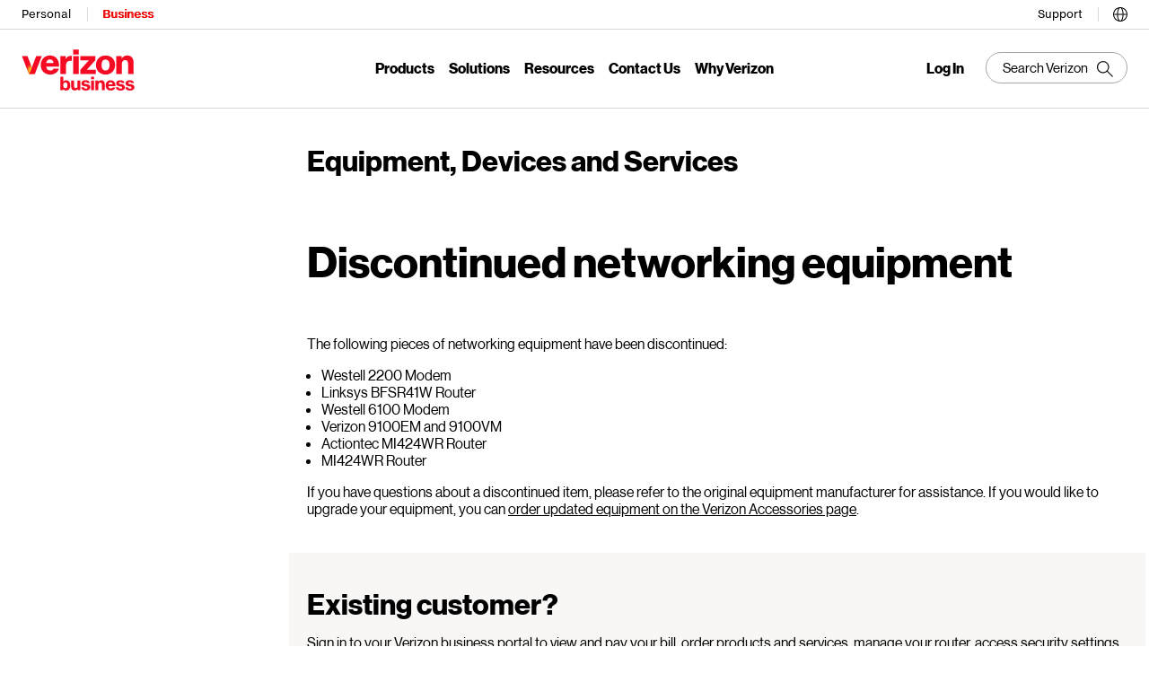

--- FILE ---
content_type: text/html;charset=utf-8
request_url: https://www.verizon.com/business/en-au/support/equipment-devices-services/routers/discontinued-networking-equipment/
body_size: 25162
content:
<!DOCTYPE html><html lang="en"><head><meta http-equiv="X-UA-Compatible" content="IE=Edge"/><meta charset="utf-8"/><meta name="viewport" content="width=device-width, initial-scale=1, maximum-scale=5, viewport-fit=cover"/><link rel="stylesheet" href="/business/_next/static/css/463f6fdaaaebec12.css" data-precedence="next"/><link rel="stylesheet" href="/business/_next/static/css/e96bb0d5fcc15ae3.css" data-precedence="next"/><link rel="stylesheet" href="/business/_next/static/css/5fb71ada4f26bea0.css" data-precedence="next"/><title>Verizon Business Internet Gateway XC46BE - 5G Router Support | Verizon</title><meta name="description" content="Troubleshoot your Internet Gateway XC46BE router and learn what the LED lights mean. Read about setting up your router, how to reset it, and more."/><meta name="revised" content="2024-12-19"/><link rel="canonical" href="https://www.verizon.com/business/en-au/support/equipment-devices-services/routers/discontinued-networking-equipment/"/><link rel="alternate" hreflang="en-us" href="https://www.verizon.com/business/support/equipment-devices-services/routers/discontinued-networking-equipment/"/><link rel="alternate" hreflang="de-de" href="https://www.verizon.com/business/de-de/support/equipment-devices-services/routers/discontinued-networking-equipment/"/><link rel="alternate" hreflang="en-au" href="https://www.verizon.com/business/en-au/support/equipment-devices-services/routers/discontinued-networking-equipment/"/><link rel="alternate" hreflang="en-gb" href="https://www.verizon.com/business/en-gb/support/equipment-devices-services/routers/discontinued-networking-equipment/"/><link rel="alternate" hreflang="en-nl" href="https://www.verizon.com/business/en-nl/support/equipment-devices-services/routers/discontinued-networking-equipment/"/><link rel="alternate" hreflang="en-sg" href="https://www.verizon.com/business/en-sg/support/equipment-devices-services/routers/discontinued-networking-equipment/"/><link rel="alternate" hreflang="fr-fr" href="https://www.verizon.com/business/fr-fr/support/equipment-devices-services/routers/discontinued-networking-equipment/"/><link rel="alternate" hreflang="ja-jp" href="https://www.verizon.com/business/ja-jp/support/equipment-devices-services/routers/discontinued-networking-equipment/"/><meta property="og:title" content="Verizon Business Internet Gateway XC46BE - 5G Router Support"/><meta property="og:description" content="Troubleshoot your Internet Gateway XC46BE router and learn what the LED lights mean. Read about setting up your router, how to reset it, and more."/><meta property="og:url" content="https://www.verizon.com/business/en-au/support/equipment-devices-services/routers/discontinued-networking-equipment/"/><meta property="og:site_name" content="Verizon Business"/><meta property="og:locale" content="en-au"/><meta property="og:type" content="website"/><meta name="twitter:card" content="summary_large_image"/><meta name="twitter:site" content="@VerizonBusiness"/><meta name="twitter:title" content="Verizon Business"/><meta name="twitter:description" content="Troubleshoot your Internet Gateway XC46BE router and learn what the LED lights mean. Read about setting up your router, how to reset it, and more."/><link rel="icon" href="https://www.verizon.com/favicon.ico" sizes="any" type="image/x-icon"/></head><body class="complete"><div></div><header class="cta"><div id="vz-gh20">
<div class="gnav20 " data-exp-name="Mega Drawer EN-AU">
     <input type="hidden" id="cradle-context"/>
    <div class="gnav20-sticky-content">    	
     	




    
    
    <div class="gnav20-apicomponentnewdesign">


<a class="gnav20-header-accessibility" tabindex="0" href="https://www.verizon.com/about/accessibility/overview/">
	<span>Accessibility Resource Center</span>
</a>
<a class="gnav20-header-accessibility" href="#gnav20-header-end" tabindex="0" id="gnav20-skip-to-main-content-id">
	<span>Skip to main content</span>
</a>

<div class="gnav20-width-wrapper gnav20-new-design gnav20-promo-bottom gnav20-not-featured" data-gnav20-container="header">
	
	
	<div class="gnav20-vzhmoverlay" style="height: 0px;"></div>
	<div class="gnav20-main">
		




    
    
    <div class="gnav20-gnav-new-design">

<div class="gnav20-desktop" item-title="all">
	<div class="gnav20-row-one opacityOne">
		<div class="gnav20-grid1-wrapper">
			




    
    
    <div class="gnav20-eyebrow">

<div class="gnav20-eyebrow-link-list" item-title="eyebrow">
    <div class="gnav20-eyebrow-link-list-item gnav20-two">
        <a id="gnav20-eyebrow-link-Personal" href="https://www.verizon.com/" data-stext="Switch to" data-label="Personal" aria-label="Verizon Personal Services HomePage" class="gnav20-main-header ">Personal</a>
    
        <a id="gnav20-eyebrow-link-Business" href="https://www.verizon.com/business/en-au/" data-stext="Switch to" data-label="Business" aria-label="Verizon Business Services HomePage" class="gnav20-main-header gnav20-selected">Business</a>
    </div>
</div>



</div>



		</div>		
		<div class="gnav20-utility">		
			




    
    
    <div class="gnav20-store">

<div class="gnav20-utility-wrapper" item-title="store">
	<div>
				
		<a aria-label="Support" href="https://www.verizon.com/business/en-au/support/" data-label="Support">
			
			Support
			
		</a>			
		
	</div>
</div></div>


    
    
    <div class="gnav20-localization">

    
		<div class="gnav20-utility-wrapper " item-title="localization">
					
			<div class="gnav20-language-box">
				<div onkeydown="handleGnav20KeyDownEvent()" id="gnav20-language-selection-menu" role="button" class="gnav20-language-link" aria-label="Language Options" aria-expanded="false" tabindex="0">
					<span>
						<svg width="18px" height="18px" viewBox="0 0 16 16" version="1.1" xmlns="http://www.w3.org/2000/svg">
							<g id="International-Selector" stroke="none" stroke-width="1" fill="currentcolor" fill-rule="evenodd">
								<path d="M9.97511111,14.712 C10.9146667,13.3715556 11.552,11.1057778 11.6248889,8.50044444 L14.9751111,8.50044444 C14.7644444,11.4524444 12.7208889,13.9022222 9.97511111,14.712 Z M1.02488889,8.49955556 L4.37511111,8.49955556 C4.44888889,11.1048889 5.08622222,13.3706667 6.02488889,14.7111111 C3.27911111,13.9022222 1.23555556,11.4524444 1.02488889,8.49955556 Z M6.02488889,1.288 C5.08622222,2.62844444 4.44888889,4.89422222 4.37511111,7.50044444 L1.02488889,7.50044444 C1.23555556,4.54755556 3.27911111,2.09777778 6.02488889,1.288 Z M5.37511111,7.50044444 C5.49155556,3.51822222 6.968,1 8,1 C9.032,1 10.5084444,3.51822222 10.6248889,7.49955556 L5.37511111,7.49955556 L5.37511111,7.50044444 Z M8,15 C6.968,15 5.49155556,12.4817778 5.37511111,8.50044444 L10.6248889,8.50044444 C10.5084444,12.4817778 9.032,15 8,15 Z M14.9751111,7.50044444 L11.6248889,7.50044444 C11.5511111,4.89511111 10.9137778,2.62933333 9.97511111,1.28888889 C12.7208889,2.09777778 14.7644444,4.54755556 14.9751111,7.50044444 Z M0,8 C0,12.4186667 3.58133333,16 8,16 C12.4186667,16 16,12.4186667 16,8 C16,3.58133333 12.4186667,0 8,0 C3.58133333,0 0,3.58133333 0,8 Z">
								</path>
							</g>
						</svg>
					</span>
					
				</div>
				<div class="gnav20-dropdown-menu gnav20-hide" id="localization">
					<button onkeydown="handleGnav20KeyDownEvent()" id="gnav20-closex3" class="gnav20-closex" role="button" aria-label="close the modal overlay" tabindex="0">Close
					</button>
					<ul class="gnav20-dropdown">
						<li class="gnav20-dropdown-list">
							<a href="https://www.verizon.com/business/solutions/enterprise/" data-label="USA (eng)">USA (eng)</a>
						</li>
					
						<li class="gnav20-dropdown-list">
							<a href="https://www.verizon.com/business/en-au/" data-label="Australia (eng)">Australia (eng)</a>
						</li>
					
						<li class="gnav20-dropdown-list">
							<a href="https://www.verizon.com/business/de-de/" data-label="Deutschland (de)">Deutschland (de)</a>
						</li>
					
						<li class="gnav20-dropdown-list">
							<a href="https://www.verizon.com/business/fr-fr/" data-label="France (fr)">France (fr)</a>
						</li>
					
						<li class="gnav20-dropdown-list">
							<a href="https://www.verizon.com/business/en-gb/" data-label="Great Britain (eng)">Great Britain (eng)</a>
						</li>
					
						<li class="gnav20-dropdown-list">
							<a href="https://www.verizon.com/business/en-nl/" data-label="Netherlands (eng)">Netherlands (eng)</a>
						</li>
					
						<li class="gnav20-dropdown-list">
							<a href="https://www.verizon.com/business/en-sg/" data-label="Singapore (eng)">Singapore (eng)</a>
						</li>
					
						<li class="gnav20-dropdown-list">
							<a href="https://www.verizon.com/business/ja-jp/" data-label="日本（日本語)">日本（日本語)</a>
						</li>
					</ul>
				</div>
			</div>
		</div>
    

</div>



        </div>
    </div>
	<div class="gnav20-row-two">
		<div class="gnav20-grid1-wrapper">
			




    
    
    <div class="gnav20-logo">

    
    
        
    
    <div class="gnav20-logo-wrapper gnav20-relative-index">
        
        <a class="gnav20-logoHeaderVBG" title="Verizon Business" href="https://www.verizon.com/business/en-au/"></a>
        
    </div>
</div>



		</div>
		<div class="gnav20-navigation opacityOne">
			




    
    
    <div class="gnav20-navigation opacityOne">
<div class="gnav20-global-nav-list gnav20-navigation-list" item-title="L1">
	




    
    
    

    
    
    <div class="gnav20-navigation-item">

	<div class="gnav20-primary-menu gnav20-mega-drawer">
		
			<button id="gnav20-Products-L1" aria-label="Products Menu List" aria-expanded="false" class="gnav20-menu-label gnav20-menu-label-button gnav20-haschild">Products</button>
			<button id="gnav20-Products-L1-goback" aria-label="Products Menu List" aria-expanded="false" class="gnav20-menu-label gnav20-menu-label-button gnav20-goback">Products</button>
		
		
		<a aria-hidden="true" class="gnav20-menu-label-link" href="https://www.verizon.com/business/en-au/products/" tabindex="-1">Products</a>

		<div class="gnav20-sub-header-menu gnav20-sub-menu" style="display:none">
			<div class="gnav20-content-wrapper  ">
				
				
					<ul role="presentation" class="gnav20-submenu-column gnav20-L1 ">
						
							<li role="presentation" class="gnav20-bold-link">
								
									<a id="gnav20-Products-L2-1" class="gnav20-haschild " href="https://www.verizon.com/business/en-au/products/security/" aria-expanded="false" tabindex="0">Security &amp; Protection
									</a>
									<a onkeydown="handleGnav20KeyDownEvent()" id="gnav20-Products-L2-1-goback" class="gnav20-goback gnav20-hide-on-desktop" href="javascript:void(0)" aria-label="Security &amp; Protection menu list" aria-expanded="false" role="button">Security &amp; Protection
									</a>
								
								
								<div class="gnav20-L2-content-wrapper">
									
									
									<ul role="presentation" item-title="L2" class="gnav20-submenu-column  gnav20-L2 gnav20-mega-column-0" style="display:none">
										<li role="presentation" class="gnav20-hide-on-desktop">
											
											
												<a id="gnav20-Products-L3-1" href="https://www.verizon.com/business/en-au/products/security/">Overview
												</a>
											
											
											
										</li>
										
									
										<li role="presentation" class="gnav20-bold-link">
											
												<a id="Products-L3-2" class="gnav20-haschild " href="https://www.verizon.com/business/en-au/products/security/network-cloud-security/">Network &amp; Cloud Security
												</a>
												<a onkeydown="handleGnav20KeyDownEvent()" id="gnav20-Products-L3-2-goback" class="gnav20-goback" href="javascript:void(0)" aria-label="Network &amp; Cloud Security menu list" aria-expanded="false" role="button">Network &amp; Cloud Security
												</a>
											
											
											
											<ul role="presentation" item-title="L3" class="gnav20-submenu-column gnav20-L3 " style="display: block;">
												<li role="presentation" class="gnav20-hide-on-desktop">
													<a id="gnav20-Products-L4-1" href="https://www.verizon.com/business/en-au/products/security/network-cloud-security/">Overview
													</a>
												</li>
											
												<li role="presentation">
													<a id="gnav20-Products-L4-2" href="https://www.verizon.com/business/en-au/products/security/network-cloud-security/cloud-access-security/">Cloud Access Security
													</a>
												</li>
											
												<li role="presentation">
													<a id="gnav20-Products-L4-3" href="https://www.verizon.com/business/en-au/products/security/network-cloud-security/security-device-monitoring-management/">Security Device Monitoring &amp; Management
													</a>
												</li>
											
												<li role="presentation">
													<a id="gnav20-Products-L4-4" href="https://www.verizon.com/business/en-au/products/security/network-cloud-security/secure-cloud-gateway/">Secure Cloud Gateway
													</a>
												</li>
											
												<li role="presentation">
													<a id="gnav20-Products-L4-5" href="https://www.verizon.com/business/en-au/products/security/network-cloud-security/ddos-shield/">DDoS Shield
													</a>
												</li>
											
												<li role="presentation">
													<a id="gnav20-Products-L4-6" href="https://www.verizon.com/business/en-au/products/security/network-cloud-security/sase-management/">SASE Management
													</a>
												</li>
											</ul>
										</li>
										
											
										
									</ul>
									
									<ul role="presentation" item-title="L2" class="gnav20-submenu-column  gnav20-L2 gnav20-mega-column-1" style="display:none">
										<li role="presentation" class="gnav20-bold-link gnav20-column-break">
											
												<a id="Products-L3-3" class="gnav20-haschild " href="https://www.verizon.com/business/en-au/products/security/cyber-risk-management/">Cyber Risk Management
												</a>
												<a onkeydown="handleGnav20KeyDownEvent()" id="gnav20-Products-L3-3-goback" class="gnav20-goback" href="javascript:void(0)" aria-label="Cyber Risk Management menu list" aria-expanded="false" role="button">Cyber Risk Management
												</a>
											
											
											
											<ul role="presentation" item-title="L3" class="gnav20-submenu-column gnav20-L3 " style="display: block;">
												<li role="presentation">
													<a id="gnav20-Products-L4-7" href="https://www.verizon.com/business/en-au/products/security/cyber-risk-management/cyber-risk-monitoring/">Cyber Risk Monitoring
													</a>
												</li>
											
												<li role="presentation">
													<a id="gnav20-Products-L4-8" href="https://www.verizon.com/business/en-au/products/security/cyber-risk-management/threat-intelligence-services/">Threat Intelligence Service
													</a>
												</li>
											
												<li role="presentation">
													<a id="gnav20-Products-L4-9" href="https://www.verizon.com/business/en-au/products/security/cyber-risk-management/governance-risk-compliance/">Governance, Risk &amp; Compliance
													</a>
												</li>
											
												<li role="presentation">
													<a id="gnav20-Products-L4-10" href="https://www.verizon.com/business/en-au/products/security/cyber-risk-management/icsa-labs/">ICSA Labs
													</a>
												</li>
											</ul>
										</li>
										
									
										<li role="presentation" class="gnav20-bold-link">
											
												<a id="Products-L3-4" class="gnav20-haschild " href="https://www.verizon.com/business/en-au/products/security/managed-detection-response-services/">Managed Detection &amp; Response Services
												</a>
												<a onkeydown="handleGnav20KeyDownEvent()" id="gnav20-Products-L3-4-goback" class="gnav20-goback" href="javascript:void(0)" aria-label="Managed Detection &amp; Response Services menu list" aria-expanded="false" role="button">Managed Detection &amp; Response Services
												</a>
											
											
											
											<ul role="presentation" item-title="L3" class="gnav20-submenu-column gnav20-L3 " style="display: block;">
												<li role="presentation" class="gnav20-hide-on-desktop">
													<a id="gnav20-Products-L4-11" href="https://www.verizon.com/business/en-au/products/security/managed-detection-response-services/">Overview
													</a>
												</li>
											
												<li role="presentation">
													<a id="gnav20-Products-L4-12" href="https://www.verizon.com/business/en-au/products/security/managed-detection-response-services/cyber-security-incident-response-team-services/">Cyber Security Incident Response Team Services
													</a>
												</li>
											
												<li role="presentation">
													<a id="gnav20-Products-L4-13" href="https://www.verizon.com/business/en-au/products/security/managed-detection-response-services/network-detection-response/">Network Detection &amp; Response
													</a>
												</li>
											
												<li role="presentation">
													<a id="gnav20-Products-L4-14" href="https://www.verizon.com/business/en-au/products/security/managed-detection-response-services/network-threat-advanced-analytics/">Network Threat Advanced Analytics
													</a>
												</li>
											
												<li role="presentation">
													<a id="gnav20-Products-L4-15" href="https://www.verizon.com/business/en-au/products/security/managed-detection-response-services/managed-detection-and-response/">Managed Detection &amp; Response
													</a>
												</li>
											</ul>
										</li>
										
											
										
									</ul>
									
									<ul role="presentation" item-title="L2" class="gnav20-submenu-column  gnav20-L2 gnav20-mega-column-2" style="display:none">
										<li role="presentation" class="gnav20-bold-link gnav20-column-break">
											
												<a id="Products-L3-5" class="gnav20-haschild " href="https://www.verizon.com/business/en-au/products/security/advanced-security-operations-center-services/">Advanced Security Operations Center Services
												</a>
												<a onkeydown="handleGnav20KeyDownEvent()" id="gnav20-Products-L3-5-goback" class="gnav20-goback" href="javascript:void(0)" aria-label="Advanced Security Operations Center Services menu list" aria-expanded="false" role="button">Advanced Security Operations Center Services
												</a>
											
											
											
											<ul role="presentation" item-title="L3" class="gnav20-submenu-column gnav20-L3 " style="display: block;">
												<li role="presentation" class="gnav20-hide-on-desktop">
													<a id="gnav20-Products-L4-16" href="https://www.verizon.com/business/en-au/products/security/advanced-security-operations-center-services/">Overview
													</a>
												</li>
											
												<li role="presentation">
													<a id="gnav20-Products-L4-17" href="https://www.verizon.com/business/en-au/products/security/advanced-security-operations-center-services/managed-security-incident-event-management/">Managed Security Incident Event Management
													</a>
												</li>
											
												<li role="presentation">
													<a id="gnav20-Products-L4-18" href="https://www.verizon.com/business/en-au/products/security/advanced-security-operations-center-services/advanced-security-operations-center/">Advanced Security Operations Center
													</a>
												</li>
											</ul>
										</li>
										
									
										<li role="presentation" class="gnav20-bold-link">
											
												<a id="Products-L3-6" class="gnav20-haschild " href="https://www.verizon.com/business/en-au/products/security/incident-response-investigation/">Incident Response &amp; Investigation
												</a>
												<a onkeydown="handleGnav20KeyDownEvent()" id="gnav20-Products-L3-6-goback" class="gnav20-goback" href="javascript:void(0)" aria-label="Incident Response &amp; Investigation menu list" aria-expanded="false" role="button">Incident Response &amp; Investigation
												</a>
											
											
											
											<ul role="presentation" item-title="L3" class="gnav20-submenu-column gnav20-L3 " style="display: block;">
												<li role="presentation" class="gnav20-hide-on-desktop">
													<a id="gnav20-Products-L4-19" href="https://www.verizon.com/business/en-au/products/security/incident-response-investigation/">Overview
													</a>
												</li>
											
												<li role="presentation">
													<a id="gnav20-Products-L4-20" href="https://www.verizon.com/business/en-au/products/security/incident-response-investigation/incident-response-planning/">Incident Response Planning
													</a>
												</li>
											
												<li role="presentation">
													<a id="gnav20-Products-L4-21" href="https://www.verizon.com/business/en-au/products/security/incident-response-investigation/rapid-response-retainer/">Rapid Response Retainer
													</a>
												</li>
											</ul>
										</li>
										
									
										<li role="presentation" class="gnav20-bold-link">
											
												<a id="Products-L3-7" class="gnav20-haschild " href="https://www.verizon.com/business/en-au/products/security/web-security/">Web Security
												</a>
												<a onkeydown="handleGnav20KeyDownEvent()" id="gnav20-Products-L3-7-goback" class="gnav20-goback" href="javascript:void(0)" aria-label="Web Security menu list" aria-expanded="false" role="button">Web Security
												</a>
											
											
											
											<ul role="presentation" item-title="L3" class="gnav20-submenu-column gnav20-L3 " style="display: block;">
												<li role="presentation" class="gnav20-hide-on-desktop">
													<a id="gnav20-Products-L4-80" href="https://www.verizon.com/business/en-au/products/security/web-security/">Overview
													</a>
												</li>
											
												<li role="presentation">
													<a id="gnav20-Products-L4-81" href="https://www.verizon.com/business/en-au/products/security/web-security/web-application-firewall/">Web Application Firewall
													</a>
												</li>
											
												<li role="presentation">
													<a id="gnav20-Products-L4-82" href="https://www.verizon.com/business/en-au/products/security/web-security/bot-management/">Bot Management
													</a>
												</li>
											
												<li role="presentation">
													<a id="gnav20-Products-L4-83" href="https://www.verizon.com/business/en-au/products/security/web-security/web-acceleration-cdn/">Web Acceleration
													</a>
												</li>
											
												<li role="presentation">
													<a id="gnav20-Products-L4-84" href="https://www.verizon.com/business/en-au/products/security/web-security/authoritative-dns/">Authoritative DNS
													</a>
												</li>
											</ul>
										</li>
										
									
										<li role="presentation" class="gnav20-bold-link">
											
											
												<a id="gnav20-Products-L3-8" href="https://www.verizon.com/business/en-au/products/security/">View All Products
												</a>
											
											
											
										</li>
										
											
										
									</ul>
									
								</div>
							</li>
						
							<li role="presentation" class="gnav20-bold-link">
								
									<a id="gnav20-Products-L2-2" class="gnav20-haschild " href="https://www.verizon.com/business/en-au/products/internet/internet-dedicated/" aria-expanded="false" tabindex="0">Internet
									</a>
									<a onkeydown="handleGnav20KeyDownEvent()" id="gnav20-Products-L2-2-goback" class="gnav20-goback gnav20-hide-on-desktop" href="javascript:void(0)" aria-label="Internet menu list" aria-expanded="false" role="button">Internet
									</a>
								
								
								<div class="gnav20-L2-content-wrapper">
									
									
									<ul role="presentation" item-title="L2" class="gnav20-submenu-column  gnav20-L2 gnav20-mega-column-0" style="display:none">
										<li role="presentation" class="gnav20-hide-on-desktop">
											
											
												<a id="gnav20-Products-L3-9" href="https://www.verizon.com/business/en-au/products/internet/internet-dedicated/">Overview
												</a>
											
											
											
										</li>
										
									
										<li role="presentation" class="gnav20-bold-link">
											
											
												<a id="gnav20-Products-L3-10" href="https://www.verizon.com/business/en-au/products/internet/internet-dedicated/">Internet Dedicated
												</a>
											
											
											
										</li>
										
									
										<li role="presentation" class="gnav20-bold-link">
											
											
												<a id="gnav20-Products-L3-11" href="https://www.verizon.com/business/en-au/products/internet/business-broadband/">Business Broadband
												</a>
											
											
											
										</li>
										
											
										
									</ul>
									
								</div>
							</li>
						
							<li role="presentation" class="gnav20-bold-link">
								
									<a id="gnav20-Products-L2-3" class="gnav20-haschild " href="https://www.verizon.com/business/en-au/products/networks/" aria-expanded="false" tabindex="0">Networks
									</a>
									<a onkeydown="handleGnav20KeyDownEvent()" id="gnav20-Products-L2-3-goback" class="gnav20-goback gnav20-hide-on-desktop" href="javascript:void(0)" aria-label="Networks menu list" aria-expanded="false" role="button">Networks
									</a>
								
								
								<div class="gnav20-L2-content-wrapper">
									
									
									<ul role="presentation" item-title="L2" class="gnav20-submenu-column  gnav20-L2 gnav20-mega-column-0" style="display:none">
										<li role="presentation" class="gnav20-hide-on-desktop">
											
											
												<a id="gnav20-Products-L3-12" href="https://www.verizon.com/business/en-au/products/networks/">Overview
												</a>
											
											
											
										</li>
										
									
										<li role="presentation" class="gnav20-bold-link">
											
												<a id="Products-L3-13" class="gnav20-haschild " href="https://www.verizon.com/business/en-au/products/networks/connectivity/">Connectivity
												</a>
												<a onkeydown="handleGnav20KeyDownEvent()" id="gnav20-Products-L3-13-goback" class="gnav20-goback" href="javascript:void(0)" aria-label="Connectivity menu list" aria-expanded="false" role="button">Connectivity
												</a>
											
											
											
											<ul role="presentation" item-title="L3" class="gnav20-submenu-column gnav20-L3 " style="display: block;">
												<li role="presentation" class="gnav20-hide-on-desktop">
													<a id="gnav20-Products-L4-22" href="https://www.verizon.com/business/en-au/products/networks/connectivity/">Overview
													</a>
												</li>
											
												<li role="presentation">
													<a id="gnav20-Products-L4-23" href="https://www.verizon.com/business/en-au/products/networks/connectivity/backup-internet-failover-solutions/">Backup Internet &amp; Failover Solutions
													</a>
												</li>
											
												<li role="presentation">
													<a id="gnav20-Products-L4-24" href="https://www.verizon.com/business/en-au/products/networks/connectivity/ethernet/">Ethernet
													</a>
												</li>
											
												<li role="presentation">
													<a id="gnav20-Products-L4-25" href="https://www.verizon.com/business/en-au/products/networks/connectivity/private-ip/">Private IP
													</a>
												</li>
											
												<li role="presentation">
													<a id="gnav20-Products-L4-26" href="https://www.verizon.com/business/en-au/products/networks/connectivity/hybrid-network-solutions/">Secure Hybrid Network
													</a>
												</li>
											
												<li role="presentation">
													<a id="gnav20-Products-L4-27" href="https://www.verizon.com/business/en-au/products/networks/connectivity/verizon-business-nbn/">Verizon with business nbn
													</a>
												</li>
											</ul>
										</li>
										
									
										<li role="presentation" class="gnav20-bold-link">
											
												<a id="Products-L3-14" class="gnav20-haschild " href="https://www.verizon.com/business/en-au/products/networks/managed-network-services/">Managed Network Services
												</a>
												<a onkeydown="handleGnav20KeyDownEvent()" id="gnav20-Products-L3-14-goback" class="gnav20-goback" href="javascript:void(0)" aria-label="Managed Network Services menu list" aria-expanded="false" role="button">Managed Network Services
												</a>
											
											
											
											<ul role="presentation" item-title="L3" class="gnav20-submenu-column gnav20-L3 " style="display: block;">
												<li role="presentation" class="gnav20-hide-on-desktop">
													<a id="gnav20-Products-L4-28" href="https://www.verizon.com/business/en-au/products/networks/managed-network-services/">Overview
													</a>
												</li>
											
												<li role="presentation">
													<a id="gnav20-Products-L4-29" href="https://www.verizon.com/business/en-au/products/networks/managed-network-services/managed-sd-wan/">Managed SD WAN
													</a>
												</li>
											
												<li role="presentation">
													<a id="gnav20-Products-L4-30" href="https://www.verizon.com/business/en-au/products/networks/managed-network-services/software-defined-secure-branch/">Software Defined Secure Branch
													</a>
												</li>
											
												<li role="presentation">
													<a id="gnav20-Products-L4-31" href="https://www.verizon.com/business/en-au/products/networks/managed-network-services/secure-gateway/">Secure Gateway
													</a>
												</li>
											</ul>
										</li>
										
									
										<li role="presentation" class="gnav20-bold-link">
											
												<a id="Products-L3-15" class="gnav20-haschild " href="https://www.verizon.com/business/en-au/products/networks/network-consulting/">Network Consulting
												</a>
												<a onkeydown="handleGnav20KeyDownEvent()" id="gnav20-Products-L3-15-goback" class="gnav20-goback" href="javascript:void(0)" aria-label="Network Consulting menu list" aria-expanded="false" role="button">Network Consulting
												</a>
											
											
											
											<ul role="presentation" item-title="L3" class="gnav20-submenu-column gnav20-L3 " style="display: block;">
												<li role="presentation" class="gnav20-hide-on-desktop">
													<a id="gnav20-Products-L4-35" href="https://www.verizon.com/business/en-au/products/networks/network-consulting/">Overview
													</a>
												</li>
											
												<li role="presentation">
													<a id="gnav20-Products-L4-36" href="https://www.verizon.com/business/en-au/products/networks/network-consulting/network-infrastructure-services/">Network Infrastructure Services
													</a>
												</li>
											
												<li role="presentation">
													<a id="gnav20-Products-L4-37" href="https://www.verizon.com/business/en-au/products/networks/network-consulting/digital-advisory-services/">Digital Advisory Services
													</a>
												</li>
											</ul>
										</li>
										
											
										
									</ul>
									
									<ul role="presentation" item-title="L2" class="gnav20-submenu-column  gnav20-L2 gnav20-mega-column-1" style="display:none">
										<li role="presentation" class="gnav20-bold-link gnav20-column-break">
											
												<a id="Products-L3-16" class="gnav20-haschild " href="https://www.verizon.com/business/en-au/products/networks/virtual-network-services/">Virtual Network Services
												</a>
												<a onkeydown="handleGnav20KeyDownEvent()" id="gnav20-Products-L3-16-goback" class="gnav20-goback" href="javascript:void(0)" aria-label="Virtual Network Services menu list" aria-expanded="false" role="button">Virtual Network Services
												</a>
											
											
											
											<ul role="presentation" item-title="L3" class="gnav20-submenu-column gnav20-L3 " style="display: block;">
												<li role="presentation" class="gnav20-hide-on-desktop">
													<a id="gnav20-Products-L4-38" href="https://www.verizon.com/business/en-au/products/networks/virtual-network-services/">Overview
													</a>
												</li>
											
												<li role="presentation">
													<a id="gnav20-Products-L4-39" href="https://www.verizon.com/business/en-au/products/networks/virtual-network-services/vns-routing/">VNS – Routing
													</a>
												</li>
											</ul>
										</li>
										
									
										<li role="presentation" class="gnav20-bold-link">
											
												<a id="Products-L3-17" class="gnav20-haschild " href="https://www.verizon.com/business/en-au/products/networks/edge-solutions/">Edge Solutions
												</a>
												<a onkeydown="handleGnav20KeyDownEvent()" id="gnav20-Products-L3-17-goback" class="gnav20-goback" href="javascript:void(0)" aria-label="Edge Solutions menu list" aria-expanded="false" role="button">Edge Solutions
												</a>
											
											
											
											<ul role="presentation" item-title="L3" class="gnav20-submenu-column gnav20-L3 " style="display: block;">
												<li role="presentation" class="gnav20-hide-on-desktop">
													<a id="gnav20-Products-L4-40" href="https://www.verizon.com/en-au/products/network/edge-solutions/" rel="noopener noreferrer" target="_blank">Overview
													</a>
												</li>
											
												<li role="presentation">
													<a id="gnav20-Products-L4-41" href="https://www.verizon.com/business/en-au/products/networks/edge-solutions/cpe-solutions/">CPE Solutions
													</a>
												</li>
											
												<li role="presentation">
													<a id="gnav20-Products-L4-42" href="https://www.verizon.com/business/en-au/products/networks/edge-solutions/verizon-care/">Verizon Care
													</a>
												</li>
											</ul>
										</li>
										
											
										
									</ul>
									
								</div>
							</li>
						
							<li role="presentation" class="gnav20-bold-link">
								
									<a id="gnav20-Products-L2-4" class="gnav20-haschild " href="https://www.verizon.com/business/en-au/products/voice-collaboration/" aria-expanded="false" tabindex="0">Voice &amp; Collaboration
									</a>
									<a onkeydown="handleGnav20KeyDownEvent()" id="gnav20-Products-L2-4-goback" class="gnav20-goback gnav20-hide-on-desktop" href="javascript:void(0)" aria-label="Voice &amp; Collaboration menu list" aria-expanded="false" role="button">Voice &amp; Collaboration
									</a>
								
								
								<div class="gnav20-L2-content-wrapper">
									
									
									<ul role="presentation" item-title="L2" class="gnav20-submenu-column  gnav20-L2 gnav20-mega-column-0" style="display:none">
										<li role="presentation" class="gnav20-hide-on-desktop">
											
											
												<a id="gnav20-Products-L3-18" href="https://www.verizon.com/business/en-au/products/voice-collaboration/">Overview
												</a>
											
											
											
										</li>
										
									
										<li role="presentation" class="gnav20-bold-link">
											
												<a id="Products-L3-19" class="gnav20-haschild " href="https://www.verizon.com/business/en-au/products/voice-collaboration/voip/">VoIP and Phone Services
												</a>
												<a onkeydown="handleGnav20KeyDownEvent()" id="gnav20-Products-L3-19-goback" class="gnav20-goback" href="javascript:void(0)" aria-label="VoIP and Phone Services menu list" aria-expanded="false" role="button">VoIP and Phone Services
												</a>
											
											
											
											<ul role="presentation" item-title="L3" class="gnav20-submenu-column gnav20-L3 " style="display: block;">
												<li role="presentation" class="gnav20-hide-on-desktop">
													<a id="gnav20-Products-L4-43" href="https://www.verizon.com/business/en-au/products/voice-collaboration/voip/">Overview
													</a>
												</li>
											
												<li role="presentation">
													<a id="gnav20-Products-L4-44" href="https://www.verizon.com/business/en-au/products/voice-collaboration/voip/ip-trunking/">IP Trunking
													</a>
												</li>
											</ul>
										</li>
										
									
										<li role="presentation" class="gnav20-bold-link">
											
												<a id="Products-L3-20" class="gnav20-haschild " href="https://www.verizon.com/business/en-au/products/voice-collaboration/unified-communications/">Unified Communications
												</a>
												<a onkeydown="handleGnav20KeyDownEvent()" id="gnav20-Products-L3-20-goback" class="gnav20-goback" href="javascript:void(0)" aria-label="Unified Communications menu list" aria-expanded="false" role="button">Unified Communications
												</a>
											
											
											
											<ul role="presentation" item-title="L3" class="gnav20-submenu-column gnav20-L3 " style="display: block;">
												<li role="presentation" class="gnav20-hide-on-desktop">
													<a id="gnav20-Products-L4-45" href="https://www.verizon.com/business/en-au/products/voice-collaboration/unified-communications/">Overview
													</a>
												</li>
											
												<li role="presentation">
													<a id="gnav20-Products-L4-46" href="https://www.verizon.com/business/en-au/products/voice-collaboration/unified-communications/webex-calling/">Webex Calling
													</a>
												</li>
											
												<li role="presentation">
													<a id="gnav20-Products-L4-47" href="https://www.verizon.com/business/en-au/products/voice-collaboration/unified-communications/unified-communications-and-collaboration-as-a-service/">Unified Communications and Collaboration as a Service
													</a>
												</li>
											
												<li role="presentation">
													<a id="gnav20-Products-L4-48" href="https://www.verizon.com/business/en-au/products/voice-collaboration/unified-communications/verizon-calling-microsoft-teams/">Verizon Calling with Microsoft Teams
													</a>
												</li>
											</ul>
										</li>
										
											
										
									</ul>
									
									<ul role="presentation" item-title="L2" class="gnav20-submenu-column  gnav20-L2 gnav20-mega-column-1" style="display:none">
										<li role="presentation" class="gnav20-bold-link gnav20-column-break">
											
												<a id="Products-L3-21" class="gnav20-haschild " href="https://www.verizon.com/business/en-au/products/voice-collaboration/conferencing/">Conferencing
												</a>
												<a onkeydown="handleGnav20KeyDownEvent()" id="gnav20-Products-L3-21-goback" class="gnav20-goback" href="javascript:void(0)" aria-label="Conferencing menu list" aria-expanded="false" role="button">Conferencing
												</a>
											
											
											
											<ul role="presentation" item-title="L3" class="gnav20-submenu-column gnav20-L3 " style="display: block;">
												<li role="presentation" class="gnav20-hide-on-desktop">
													<a id="gnav20-Products-L4-49" href="https://www.verizon.com/business/en-au/products/voice-collaboration/conferencing/">Overview
													</a>
												</li>
											
												<li role="presentation">
													<a id="gnav20-Products-L4-50" href="https://www.verizon.com/business/en-au/products/voice-collaboration/conferencing/webex-meetings/">Webex Meetings
													</a>
												</li>
											
												<li role="presentation">
													<a id="gnav20-Products-L4-51" href="https://www.verizon.com/business/en-au/products/voice-collaboration/conferencing/web-voice-video/">Web, Voice, and Video Collaboration
													</a>
												</li>
											</ul>
										</li>
										
											
										
									</ul>
									
									<ul role="presentation" item-title="L2" class="gnav20-submenu-column  gnav20-L2 gnav20-mega-column-2" style="display:none">
										<li role="presentation" class="gnav20-bold-link gnav20-column-break">
											
												<a id="Products-L3-22" class="gnav20-haschild " href="https://www.verizon.com/business/en-au/products/voice-collaboration/communications-consulting/">Communications Consulting
												</a>
												<a onkeydown="handleGnav20KeyDownEvent()" id="gnav20-Products-L3-22-goback" class="gnav20-goback" href="javascript:void(0)" aria-label="Communications Consulting menu list" aria-expanded="false" role="button">Communications Consulting
												</a>
											
											
											
											<ul role="presentation" item-title="L3" class="gnav20-submenu-column gnav20-L3 " style="display: block;">
												<li role="presentation" class="gnav20-hide-on-desktop">
													<a id="gnav20-Products-L4-52" href="https://www.verizon.com/business/en-au/products/voice-collaboration/communications-consulting/">Overview
													</a>
												</li>
											
												<li role="presentation">
													<a id="gnav20-Products-L4-53" href="https://www.verizon.com/business/en-au/products/voice-collaboration/communications-consulting/business-communications-design/">Business Communications Design
													</a>
												</li>
											
												<li role="presentation">
													<a id="gnav20-Products-L4-54" href="https://www.verizon.com/business/en-au/products/voice-collaboration/communications-consulting/business-communications-adoption-services/">Business Communications Adoption Services
													</a>
												</li>
											</ul>
										</li>
										
											
										
									</ul>
									
								</div>
							</li>
						
							<li role="presentation" class="gnav20-bold-link">
								
									<a id="gnav20-Products-L2-5" class="gnav20-haschild " href="https://www.verizon.com/business/en-au/products/contact-center-cx-solutions/" aria-expanded="false" tabindex="0">Contact Center &amp; CX Solutions
									</a>
									<a onkeydown="handleGnav20KeyDownEvent()" id="gnav20-Products-L2-5-goback" class="gnav20-goback gnav20-hide-on-desktop" href="javascript:void(0)" aria-label="Contact Center &amp; CX Solutions menu list" aria-expanded="false" role="button">Contact Center &amp; CX Solutions
									</a>
								
								
								<div class="gnav20-L2-content-wrapper">
									
									
									<ul role="presentation" item-title="L2" class="gnav20-submenu-column  gnav20-L2 gnav20-mega-column-0" style="display:none">
										<li role="presentation" class="gnav20-hide-on-desktop">
											
											
												<a id="gnav20-Products-L3-23" href="https://www.verizon.com/business/en-au/products/contact-center-cx-solutions/">Overview
												</a>
											
											
											
										</li>
										
									
										<li role="presentation" class="gnav20-bold-link">
											
												<a id="Products-L3-24" class="gnav20-haschild " href="https://www.verizon.com/business/en-au/products/contact-center-cx-solutions/cloud-contact-center/">Cloud Contact Center
												</a>
												<a onkeydown="handleGnav20KeyDownEvent()" id="gnav20-Products-L3-24-goback" class="gnav20-goback" href="javascript:void(0)" aria-label="Cloud Contact Center menu list" aria-expanded="false" role="button">Cloud Contact Center
												</a>
											
											
											
											<ul role="presentation" item-title="L3" class="gnav20-submenu-column gnav20-L3 " style="display: block;">
												<li role="presentation" class="gnav20-hide-on-desktop">
													<a id="gnav20-Products-L4-55" href="https://www.verizon.com/business/en-au/products/contact-center-cx-solutions/cloud-contact-center/">Overview
													</a>
												</li>
											
												<li role="presentation">
													<a id="gnav20-Products-L4-56" href="https://www.verizon.com/business/en-au/products/contact-center-cx-solutions/cloud-contact-center/virtual-contact-center/">Virtual Contact Center
													</a>
												</li>
											
												<li role="presentation">
													<a id="gnav20-Products-L4-57" href="https://www.verizon.com/business/en-au/products/contact-center-cx-solutions/cloud-contact-center/unified-customer-experience/">Unified Customer Experience
													</a>
												</li>
											</ul>
										</li>
										
									
										<li role="presentation" class="gnav20-bold-link">
											
												<a id="Products-L3-25" class="gnav20-haschild " href="https://www.verizon.com/business/en-au/products/contact-center-cx-solutions/contact-center-network/">Contact Center Network
												</a>
												<a onkeydown="handleGnav20KeyDownEvent()" id="gnav20-Products-L3-25-goback" class="gnav20-goback" href="javascript:void(0)" aria-label="Contact Center Network menu list" aria-expanded="false" role="button">Contact Center Network
												</a>
											
											
											
											<ul role="presentation" item-title="L3" class="gnav20-submenu-column gnav20-L3 " style="display: block;">
												<li role="presentation" class="gnav20-hide-on-desktop">
													<a id="gnav20-Products-L4-58" href="https://www.verizon.com/business/en-au/products/contact-center-cx-solutions/contact-center-network/">Overview
													</a>
												</li>
											
												<li role="presentation">
													<a id="gnav20-Products-L4-59" href="https://www.verizon.com/business/en-au/products/contact-center-cx-solutions/contact-center-network/ip-contact-center/">IP Contact Center
													</a>
												</li>
											
												<li role="presentation">
													<a id="gnav20-Products-L4-60" href="https://www.verizon.com/business/en-au/products/contact-center-cx-solutions/contact-center-network/voip-inbound-local-origination/">VoIP Inbound Local Origination
													</a>
												</li>
											</ul>
										</li>
										
											
										
									</ul>
									
									<ul role="presentation" item-title="L2" class="gnav20-submenu-column  gnav20-L2 gnav20-mega-column-1" style="display:none">
										<li role="presentation" class="gnav20-bold-link gnav20-column-break">
											
												<a id="Products-L3-26" class="gnav20-haschild " href="https://www.verizon.com/business/en-au/products/contact-center-cx-solutions/customer-engagement/">Customer Engagement
												</a>
												<a onkeydown="handleGnav20KeyDownEvent()" id="gnav20-Products-L3-26-goback" class="gnav20-goback" href="javascript:void(0)" aria-label="Customer Engagement menu list" aria-expanded="false" role="button">Customer Engagement
												</a>
											
											
											
											<ul role="presentation" item-title="L3" class="gnav20-submenu-column gnav20-L3 " style="display: block;">
												<li role="presentation" class="gnav20-hide-on-desktop">
													<a id="gnav20-Products-L4-61" href="https://www.verizon.com/business/en-au/products/contact-center-cx-solutions/customer-engagement/">Overview
													</a>
												</li>
											
												<li role="presentation">
													<a id="gnav20-Products-L4-62" href="https://www.verizon.com/business/en-au/products/contact-center-cx-solutions/customer-engagement/knowledge-assist/">Knowledge Assist
													</a>
												</li>
											
												<li role="presentation">
													<a id="gnav20-Products-L4-63" href="https://www.verizon.com/business/en-au/products/contact-center-cx-solutions/customer-engagement/live-agent/">Live Agent
													</a>
												</li>
											
												<li role="presentation">
													<a id="gnav20-Products-L4-64" href="https://www.verizon.com/business/en-au/products/contact-center-cx-solutions/customer-engagement/social-engagement/">Social Engagement
													</a>
												</li>
											
												<li role="presentation">
													<a id="gnav20-Products-L4-65" href="https://www.verizon.com/business/en-au/products/contact-center-cx-solutions/customer-engagement/virtual-agent/">Virtual Agent
													</a>
												</li>
											</ul>
										</li>
										
											
										
									</ul>
									
									<ul role="presentation" item-title="L2" class="gnav20-submenu-column  gnav20-L2 gnav20-mega-column-2" style="display:none">
										<li role="presentation" class="gnav20-bold-link gnav20-column-break">
											
												<a id="Products-L3-27" class="gnav20-haschild " href="https://www.verizon.com/business/en-au/products/contact-center-cx-solutions/customer-experience-consulting/">Customer Experience Consulting
												</a>
												<a onkeydown="handleGnav20KeyDownEvent()" id="gnav20-Products-L3-27-goback" class="gnav20-goback" href="javascript:void(0)" aria-label="Customer Experience Consulting menu list" aria-expanded="false" role="button">Customer Experience Consulting
												</a>
											
											
											
											<ul role="presentation" item-title="L3" class="gnav20-submenu-column gnav20-L3 " style="display: block;">
												<li role="presentation" class="gnav20-hide-on-desktop">
													<a id="gnav20-Products-L4-66" href="https://www.verizon.com/en-au/products/customer-experience-services/cx-professional-services/" rel="noopener noreferrer" target="_blank">Overview
													</a>
												</li>
											
												<li role="presentation">
													<a id="gnav20-Products-L4-67" href="https://www.verizon.com/business/en-au/products/contact-center-cx-solutions/customer-experience-consulting/contact-center-edge-solutions/">Contact Center Edge Solutions
													</a>
												</li>
											
												<li role="presentation">
													<a id="gnav20-Products-L4-68" href="https://www.verizon.com/business/en-au/products/contact-center-cx-solutions/customer-experience-consulting/contact-center-managed-services/">Contact Center Managed Services
													</a>
												</li>
											
												<li role="presentation">
													<a id="gnav20-Products-L4-69" href="https://www.verizon.com/business/en-au/products/contact-center-cx-solutions/customer-experience-consulting/contact-center-technical-services/">Contact Center Technical Services
													</a>
												</li>
											
												<li role="presentation">
													<a id="gnav20-Products-L4-70" href="https://www.verizon.com/business/en-au/products/contact-center-cx-solutions/customer-experience-consulting/cx-design/">CX Design
													</a>
												</li>
											
												<li role="presentation">
													<a id="gnav20-Products-L4-71" href="https://www.verizon.com/business/en-au/products/contact-center-cx-solutions/customer-experience-consulting/dx-advisory-services/">DX Advisory Services
													</a>
												</li>
											</ul>
										</li>
										
											
										
									</ul>
									
								</div>
							</li>
						
							<li role="presentation" class="gnav20-bold-link">
								
									<a id="gnav20-Products-L2-6" class="gnav20-haschild " href="https://www.verizon.com/business/en-au/products/internet-of-things/" aria-expanded="false" tabindex="0">Internet of Things
									</a>
									<a onkeydown="handleGnav20KeyDownEvent()" id="gnav20-Products-L2-6-goback" class="gnav20-goback gnav20-hide-on-desktop" href="javascript:void(0)" aria-label="Internet of Things menu list" aria-expanded="false" role="button">Internet of Things
									</a>
								
								
								<div class="gnav20-L2-content-wrapper">
									
									
									<ul role="presentation" item-title="L2" class="gnav20-submenu-column  gnav20-L2 gnav20-mega-column-0" style="display:none">
										<li role="presentation" class="gnav20-hide-on-desktop">
											
											
												<a id="gnav20-Products-L3-28" href="https://www.verizon.com/business/en-au/products/internet-of-things/">Overview
												</a>
											
											
											
										</li>
										
									
										<li role="presentation" class="gnav20-bold-link">
											
												<a id="Products-L3-29" class="gnav20-haschild " href="https://www.verizon.com/business/en-au/products/internet-of-things/connected-fleet-field-service/">Connected Fleet &amp; Field Service
												</a>
												<a onkeydown="handleGnav20KeyDownEvent()" id="gnav20-Products-L3-29-goback" class="gnav20-goback" href="javascript:void(0)" aria-label="Connected Fleet &amp; Field Service menu list" aria-expanded="false" role="button">Connected Fleet &amp; Field Service
												</a>
											
											
											
											<ul role="presentation" item-title="L3" class="gnav20-submenu-column gnav20-L3 " style="display: block;">
												<li role="presentation" class="gnav20-hide-on-desktop">
													<a id="gnav20-Products-L4-72" href="https://www.verizon.com/business/en-au/products/internet-of-things/connected-fleet-field-service/">Overview
													</a>
												</li>
											
												<li role="presentation">
													<a id="gnav20-Products-L4-73" href="https://enterprise.verizon.com/en-au/solutions/industry/construction/remote-monitoring/" rel="noopener noreferrer" target="_blank">Remote Monitoring
													</a>
												</li>
											</ul>
										</li>
										
									
										<li role="presentation" class="gnav20-bold-link">
											
												<a id="Products-L3-30" class="gnav20-haschild " href="https://www.verizon.com/business/en-au/products/internet-of-things/connected-smart-cities-communities/">Connected Smart Cities &amp; Communities
												</a>
												<a onkeydown="handleGnav20KeyDownEvent()" id="gnav20-Products-L3-30-goback" class="gnav20-goback" href="javascript:void(0)" aria-label="Connected Smart Cities &amp; Communities menu list" aria-expanded="false" role="button">Connected Smart Cities &amp; Communities
												</a>
											
											
											
											<ul role="presentation" item-title="L3" class="gnav20-submenu-column gnav20-L3 " style="display: block;">
												<li role="presentation" class="gnav20-hide-on-desktop">
													<a id="gnav20-Products-L4-74" href="https://www.verizon.com/business/en-au/products/internet-of-things/connected-smart-cities-communities/">Overview
													</a>
												</li>
											
												<li role="presentation">
													<a id="gnav20-Products-L4-75" href="https://www.verizon.com/business/en-au/products/internet-of-things/connected-smart-cities-communities/intelligent-lighting/">Intelligent Lighting
													</a>
												</li>
											
												<li role="presentation">
													<a id="gnav20-Products-L4-76" href="https://www.verizon.com/business/en-au/products/internet-of-things/connected-smart-cities-communities/intelligent-video/">Intelligent Video
													</a>
												</li>
											
												<li role="presentation">
													<a id="gnav20-Products-L4-77" href="https://www.verizon.com/business/en-au/products/internet-of-things/connected-smart-cities-communities/traffic-data-services/">Traffic Data Services
													</a>
												</li>
											
												<li role="presentation">
													<a id="gnav20-Products-L4-78" href="https://www.verizon.com/business/en-au/products/internet-of-things/connected-smart-cities-communities/parking-optimization/">Parking Optimization
													</a>
												</li>
											
												<li role="presentation">
													<a id="gnav20-Products-L4-79" href="https://www.verizon.com/business/en-au/products/internet-of-things/connected-smart-cities-communities/real-time-response-system/">Real Time Response System
													</a>
												</li>
											</ul>
										</li>
										
											
										
									</ul>
									
								</div>
							</li>
						
							<li role="presentation" class="gnav20-bold-link">
								
								
									<a id="gnav20-Products-L2-7" href="https://www.verizon.com/business/en-au/products/product-finder/" aria-expanded="false">Product Finder
									</a>
								
								<div class="gnav20-L2-content-wrapper">
									
									
								</div>
							</li>
						
					</ul>
				
				
				
			</div>
			
			
			<div class="gnav20-placeholder-1" style="display:none"></div>
		</div>
	</div>

</div>


    
    
    <div class="gnav20-navigation-item">

	<div class="gnav20-primary-menu gnav20-grouping">
		
			<button id="gnav20-Solutions-L1" aria-label="Solutions Menu List" aria-expanded="false" class="gnav20-menu-label gnav20-menu-label-button gnav20-haschild">Solutions</button>
			<button id="gnav20-Solutions-L1-goback" aria-label="Solutions Menu List" aria-expanded="false" class="gnav20-menu-label gnav20-menu-label-button gnav20-goback">Solutions</button>
		
		
		<a aria-hidden="true" class="gnav20-menu-label-link" href="https://www.verizon.com/business/en-au/solutions/" tabindex="-1">Solutions</a>

		<div class="gnav20-sub-header-menu gnav20-sub-menu" style="display:none">
			<div class="gnav20-content-wrapper gnav20-four-col ">
				
				
					<ul role="presentation" class="gnav20-submenu-column gnav20-L1 ">
						
							<li role="presentation" class="gnav20-bold-non-link">
								
								
									<a id="gnav20-Solutions-L2-1">By Organization
									</a>
								
								<div class="gnav20-L2-content-wrapper">
									
									
								</div>
							</li>
						
							<li role="presentation">
								
								
									<a id="gnav20-Solutions-L2-2" href="https://www.verizon.com/business/en-au/solutions/enterprise/">Enterprise Business
									</a>
								
								<div class="gnav20-L2-content-wrapper">
									
									
								</div>
							</li>
						
							<li role="presentation">
								
								
									<a id="gnav20-Solutions-L2-3" href="https://www.verizon.com/business/en-au/solutions/australian-government-solutions/">Government Solutions
									</a>
								
								<div class="gnav20-L2-content-wrapper">
									
									
									
									
								</div>
							</li>
						
							<li role="presentation">
								
								
									<a id="gnav20-Solutions-L2-4" href="https://www.verizon.com/business/en-au/solutions/australian-government-solutions/network-security-and-defence/">Defence Solutions
									</a>
								
								<div class="gnav20-L2-content-wrapper">
									
									
								</div>
							</li>
						
							<li role="presentation">
								
								
									<a id="gnav20-Solutions-L2-5" href="https://www.verizon.com/business/en-au/solutions/strengthening-your-critical-infrastructure-security/">Critical Infrastructure
									</a>
								
								<div class="gnav20-L2-content-wrapper">
									
									
								</div>
							</li>
						
					</ul>
				
					<ul role="presentation" class="gnav20-submenu-column gnav20-L1 ">
						
							<li role="presentation" class="gnav20-bold-non-link gnav20-column-break">
								
								
									<a id="gnav20-Solutions-L2-6">By Need
									</a>
								
								<div class="gnav20-L2-content-wrapper">
									
									
								</div>
							</li>
						
							<li role="presentation">
								
								
									<a id="gnav20-Solutions-L2-7" href="/business/en-au/resources/deploying-ai-at-scale/">Deploying AI at Scale
									</a>
								
								<div class="gnav20-L2-content-wrapper">
									
									
								</div>
							</li>
						
							<li role="presentation">
								
								
									<a id="gnav20-Solutions-L2-8" href="https://www.verizon.com/business/en-au/solutions/adaptive-networks/">Adaptive Network Solutions
									</a>
								
								<div class="gnav20-L2-content-wrapper">
									
									
								</div>
							</li>
						
							<li role="presentation">
								
								
									<a id="gnav20-Solutions-L2-9" href="https://www.verizon.com/business/en-au/solutions/5g/">Harness the Power of 5G
									</a>
								
								<div class="gnav20-L2-content-wrapper">
									
									
								</div>
							</li>
						
							<li role="presentation">
								
								
									<a id="gnav20-Solutions-L2-10" href="https://www.verizon.com/business/en-au/solutions/digital-transformation/">Adapt &amp; Transform Your Business
									</a>
								
								<div class="gnav20-L2-content-wrapper">
									
									
								</div>
							</li>
						
							<li role="presentation">
								
								
									<a id="gnav20-Solutions-L2-11" href="https://www.verizon.com/business/en-au/solutions/digital-transformation/network-as-a-service/">Network-as-a-Service (NaaS)
									</a>
								
								<div class="gnav20-L2-content-wrapper">
									
									
								</div>
							</li>
						
							<li role="presentation">
								
								
									<a id="gnav20-Solutions-L2-12" href="https://www.verizon.com/business/en-au/solutions/business-continuity/">Enable Business Continuity
									</a>
								
								<div class="gnav20-L2-content-wrapper">
									
									
								</div>
							</li>
						
							<li role="presentation">
								
								
									<a id="gnav20-Solutions-L2-13" href="https://www.verizon.com/business/en-au/solutions/secure-your-business/">Secure Your Business
									</a>
								
								<div class="gnav20-L2-content-wrapper">
									
									
								</div>
							</li>
						
					</ul>
				
					<ul role="presentation" class="gnav20-submenu-column gnav20-L1 ">
						
							<li role="presentation" class="gnav20-bold-non-link gnav20-column-break">
								
								
									<a id="gnav20-Solutions-L2-14">By Industry
									</a>
								
								<div class="gnav20-L2-content-wrapper">
									
									
								</div>
							</li>
						
							<li role="presentation">
								
								
									<a id="gnav20-Solutions-L2-15" href="https://www.verizon.com/business/en-au/solutions/industry/construction/">Construction
									</a>
								
								<div class="gnav20-L2-content-wrapper">
									
									
								</div>
							</li>
						
							<li role="presentation">
								
								
									<a id="gnav20-Solutions-L2-16" href="https://www.verizon.com/business/en-au/solutions/industry/healthcare/">Healthcare
									</a>
								
								<div class="gnav20-L2-content-wrapper">
									
									
								</div>
							</li>
						
							<li role="presentation">
								
								
									<a id="gnav20-Solutions-L2-17" href="https://www.verizon.com/business/en-au/solutions/industry/automotive/">Automotive
									</a>
								
								<div class="gnav20-L2-content-wrapper">
									
									
								</div>
							</li>
						
							<li role="presentation">
								
								
									<a id="gnav20-Solutions-L2-18" href="https://www.verizon.com/business/en-au/solutions/industry/manufacturing/">Manufacturing
									</a>
								
								<div class="gnav20-L2-content-wrapper">
									
									
								</div>
							</li>
						
							<li role="presentation">
								
								
									<a id="gnav20-Solutions-L2-19" href="https://www.verizon.com/business/en-au/solutions/industry/retail/">Retail
									</a>
								
								<div class="gnav20-L2-content-wrapper">
									
									
								</div>
							</li>
						
							<li role="presentation">
								
								
									<a id="gnav20-Solutions-L2-20" href="https://www.verizon.com/business/en-au/solutions/industry/financial/">Financial Services
									</a>
								
								<div class="gnav20-L2-content-wrapper">
									
									
								</div>
							</li>
						
							<li role="presentation">
								
								
									<a id="gnav20-Solutions-L2-21" href="https://www.verizon.com/business/en-au/solutions/industry/distribution-logistics/">Distribution &amp; logistics
									</a>
								
								<div class="gnav20-L2-content-wrapper">
									
									
								</div>
							</li>
						
							<li role="presentation">
								
								
									<a id="gnav20-Solutions-L2-22" href="https://www.verizon.com/business/en-au/solutions/industry/media-entertainment/">Media &amp; Entertainment
									</a>
								
								<div class="gnav20-L2-content-wrapper">
									
									
								</div>
							</li>
						
							<li role="presentation">
								
									<a id="gnav20-Solutions-L2-23" class="gnav20-haschild " href="https://www.verizon.com/business/en-au/solutions/industry/energy-and-utilities/">Energy &amp; Utilities
									</a>
									<a onkeydown="handleGnav20KeyDownEvent()" id="gnav20-Solutions-L2-23-goback" class="gnav20-goback gnav20-hide-on-desktop" href="javascript:void(0)" aria-label="Energy &amp; Utilities menu list" aria-expanded="false" role="button">Energy &amp; Utilities
									</a>
								
								
								<div class="gnav20-L2-content-wrapper">
									
									
									<ul role="presentation" item-title="L2" class="gnav20-submenu-column  gnav20-L2 gnav20-mega-column-0" style="display: block;">
										<li role="presentation">
											
											
												<a id="gnav20-Solutions-L3-1" href="https://www.verizon.com/business/en-au/solutions/industry/energy-and-utilities/oil-and-gas/">Oil and gas
												</a>
											
											
											
										</li>
										
											
										
									</ul>
									
								</div>
							</li>
						
							<li role="presentation">
								
								
									<a id="gnav20-Solutions-L2-24" href="https://www.verizon.com/business/en-au/solutions/industry/">All Industries
									</a>
								
								<div class="gnav20-L2-content-wrapper">
									
									
								</div>
							</li>
						
					</ul>
				
					<ul role="presentation" class="gnav20-submenu-column gnav20-L1 ">
						
							<li role="presentation" class="gnav20-bold-non-link gnav20-column-break">
								
								
									<a id="gnav20-Solutions-L2-25">Customer Success Stories
									</a>
								
								<div class="gnav20-L2-content-wrapper">
									
									
								</div>
							</li>
						
							<li role="presentation">
								
								
									<a id="gnav20-Solutions-L2-26" href="https://www.verizon.com/business/en-au/resources/customer-success-stories/bertelsmann/">Bertelsmann sets its global business on course for a connected future
									</a>
								
								<div class="gnav20-L2-content-wrapper">
									
									
								</div>
							</li>
						
							<li role="presentation">
								
								
									<a id="gnav20-Solutions-L2-27" href="https://www.verizon.com/business/en-au/resources/customer-success-stories/euro-retailer/">Retailer unifies store-to-store communications
									</a>
								
								<div class="gnav20-L2-content-wrapper">
									
									
								</div>
							</li>
						
							<li role="presentation">
								
								
									<a id="gnav20-Solutions-L2-28" href="https://www.verizon.com/business/en-au/resources/customer-success-stories/global-financial-services/">Global financial services firm fosters secure, cost-effective collaboration
									</a>
								
								<div class="gnav20-L2-content-wrapper">
									
									
								</div>
							</li>
						
							<li role="presentation">
								
								
									<a id="gnav20-Solutions-L2-29" href="https://www.verizon.com/business/en-au/resources/customer-success-stories/">All Success Stories
									</a>
								
								<div class="gnav20-L2-content-wrapper">
									
									
								</div>
							</li>
						
							<li role="presentation">
								
								
									<a id="gnav20-Solutions-L2-30">　
									</a>
								
								<div class="gnav20-L2-content-wrapper">
									
									
								</div>
							</li>
						
							<li role="presentation" class="gnav20-bold-link">
								
								
									<a id="gnav20-Solutions-L2-31" href="https://www.verizon.com/business/en-au/solutions/london-hub/">The London Hub
									</a>
								
								<div class="gnav20-L2-content-wrapper">
									
									
								</div>
							</li>
						
					</ul>
				
				
				
			</div>
			
			
			<div class="gnav20-placeholder-1" style="display:none"></div>
		</div>
	</div>

</div>


    
    
    <div class="gnav20-navigation-item">

	<div class="gnav20-primary-menu gnav20-grouping">
		
			<button id="gnav20-Resources-L1" aria-label="Resources Menu List" aria-expanded="false" class="gnav20-menu-label gnav20-menu-label-button gnav20-haschild">Resources</button>
			<button id="gnav20-Resources-L1-goback" aria-label="Resources Menu List" aria-expanded="false" class="gnav20-menu-label gnav20-menu-label-button gnav20-goback">Resources</button>
		
		
		<a aria-hidden="true" class="gnav20-menu-label-link" href="https://www.verizon.com/business/en-au/resources/" tabindex="-1">Resources</a>

		<div class="gnav20-sub-header-menu gnav20-sub-menu" style="display:none">
			<div class="gnav20-content-wrapper gnav20-four-col ">
				
				
					<ul role="presentation" class="gnav20-submenu-column gnav20-L1 ">
						
							<li role="presentation" class="gnav20-bold-link">
								
								
									<a id="gnav20-Resources-L2-1" href="https://www.verizon.com/business/en-au/resources/">All Resources
									</a>
								
								<div class="gnav20-L2-content-wrapper">
									
									
								</div>
							</li>
						
					</ul>
				
					<ul role="presentation" class="gnav20-submenu-column gnav20-L1 ">
						
							<li role="presentation" class="gnav20-bold-non-link gnav20-column-break">
								
								
									<a id="gnav20-Resources-L2-2">Popular Topics
									</a>
								
								<div class="gnav20-L2-content-wrapper">
									
									
								</div>
							</li>
						
							<li role="presentation">
								
								
									<a id="gnav20-Resources-L2-3" href="https://www.verizon.com/business/en-au/resources/deploying-ai-at-scale/">Deploying AI at Scale
									</a>
								
								<div class="gnav20-L2-content-wrapper">
									
									
								</div>
							</li>
						
							<li role="presentation">
								
								
									<a id="gnav20-Resources-L2-4" href="https://www.verizon.com/business/en-au/resources/edge/">Edge &amp; Why it Matters
									</a>
								
								<div class="gnav20-L2-content-wrapper">
									
									
								</div>
							</li>
						
							<li role="presentation">
								
								
									<a id="gnav20-Resources-L2-5" href="https://www.verizon.com/business/en-au/resources/healthcare/">Healthcare
									</a>
								
								<div class="gnav20-L2-content-wrapper">
									
									
								</div>
							</li>
						
							<li role="presentation">
								
								
									<a id="gnav20-Resources-L2-6" href="https://www.verizon.com/business/en-au/resources/improving-cx/">Improving CX
									</a>
								
								<div class="gnav20-L2-content-wrapper">
									
									
								</div>
							</li>
						
							<li role="presentation">
								
								
									<a id="gnav20-Resources-L2-7" href="https://www.verizon.com/business/en-au/resources/network-as-a-service/">Network-as-a-Service (NaaS)
									</a>
								
								<div class="gnav20-L2-content-wrapper">
									
									
								</div>
							</li>
						
							<li role="presentation">
								
								
									<a id="gnav20-Resources-L2-8" href="https://www.verizon.com/business/en-au/resources/security-strategy/">Security Strategy
									</a>
								
								<div class="gnav20-L2-content-wrapper">
									
									
								</div>
							</li>
						
					</ul>
				
					<ul role="presentation" class="gnav20-submenu-column gnav20-L1 ">
						
							<li role="presentation" class="gnav20-bold-non-link gnav20-column-break">
								
								
									<a id="gnav20-Resources-L2-9">Featured Resources
									</a>
								
								<div class="gnav20-L2-content-wrapper">
									
									
								</div>
							</li>
						
							<li role="presentation">
								
								
									<a id="gnav20-Resources-L2-10" href="https://www.verizon.com/business/en-au/resources/lp/enterprise-business-intelligence/">Enterprise Intelligence
									</a>
								
								<div class="gnav20-L2-content-wrapper">
									
									
								</div>
							</li>
						
							<li role="presentation">
								
								
									<a id="gnav20-Resources-L2-11" href="https://www.verizon.com/business/en-au/resources/lp/secure-access-service-edge/">Secure Access Services Edge (SASE)
									</a>
								
								<div class="gnav20-L2-content-wrapper">
									
									
								</div>
							</li>
						
							<li role="presentation">
								
								
									<a id="gnav20-Resources-L2-12" href="https://www.verizon.com/business/en-au/resources/security/cybersecurity-news-and-events/">Cybersecurity Risks and Events
									</a>
								
								<div class="gnav20-L2-content-wrapper">
									
									
								</div>
							</li>
						
							<li role="presentation">
								
								
									<a id="gnav20-Resources-L2-13" href="https://www.verizon.com/business/en-au/resources/reports/dbir/">Data Breach Investigations Report
									</a>
								
								<div class="gnav20-L2-content-wrapper">
									
									
								</div>
							</li>
						
							<li role="presentation">
								
								
									<a id="gnav20-Resources-L2-14" href="https://www.verizon.com/business/en-au/resources/reports/mobile-security-index/">Mobile Security Index
									</a>
								
								<div class="gnav20-L2-content-wrapper">
									
									
								</div>
							</li>
						
							<li role="presentation">
								
								
									<a id="gnav20-Resources-L2-15" href="https://www.verizon.com/business/en-au/resources/reports/payment-security-report/">Payment Security Report
									</a>
								
								<div class="gnav20-L2-content-wrapper">
									
									
								</div>
							</li>
						
							<li role="presentation">
								
								
									<a id="gnav20-Resources-L2-16" href="https://www.verizon.com/business/en-au/resources/future-of-5g/">Conversations with Leaders
									</a>
								
								<div class="gnav20-L2-content-wrapper">
									
									
								</div>
							</li>
						
							<li role="presentation">
								
								
									<a id="gnav20-Resources-L2-17" href="https://www.verizon.com/business/en-au/resources/webinars/">Enterprise Events &amp; Webinars
									</a>
								
								<div class="gnav20-L2-content-wrapper">
									
									
								</div>
							</li>
						
							<li role="presentation">
								
								
									<a id="gnav20-Resources-L2-18" href="https://www.verizon.com/business/en-au/resources/podcasts/">Enterprise Technology Podcasts
									</a>
								
								<div class="gnav20-L2-content-wrapper">
									
									
								</div>
							</li>
						
							<li role="presentation">
								
								
									<a id="gnav20-Resources-L2-19" href="https://www.verizon.com/business/en-au/why-verizon/recognition/gartner/">Gartner Recognition
									</a>
								
								<div class="gnav20-L2-content-wrapper">
									
									
								</div>
							</li>
						
					</ul>
				
				
				
			</div>
			
			
			<div class="gnav20-placeholder-1" style="display:none"></div>
		</div>
	</div>

</div>


    
    
    <div class="gnav20-navigation-item">

	<div class="gnav20-primary-menu gnav20-grouping">
		
		
			<a class="gnav20-menu-label gnav20-menu-label-button" href="https://www.verizon.com/business/en-au/contact-us/">Contact Us</a>
		
		<a aria-hidden="true" class="gnav20-menu-label-link" href="https://www.verizon.com/business/en-au/contact-us/" tabindex="-1">Contact Us</a>

		<div class="gnav20-sub-header-menu gnav20-sub-menu" style="display:none">
			<div class="gnav20-content-wrapper gnav20-two-col ">
				
				
					<ul role="presentation" class="gnav20-submenu-column gnav20-L1 ">
						
					</ul>
				
				
				
			</div>
			
			
			<div class="gnav20-placeholder-1" style="display:none"></div>
		</div>
	</div>

</div>


    
    
    <div class="gnav20-navigation-item">

	<div class="gnav20-primary-menu gnav20-grouping">
		
			<button id="gnav20-Why-Verizon-L1" aria-label="Why Verizon Menu List" aria-expanded="false" class="gnav20-menu-label gnav20-menu-label-button gnav20-haschild">Why Verizon</button>
			<button id="gnav20-Why-Verizon-L1-goback" aria-label="Why Verizon Menu List" aria-expanded="false" class="gnav20-menu-label gnav20-menu-label-button gnav20-goback">Why Verizon</button>
		
		
		<a aria-hidden="true" class="gnav20-menu-label-link" href="https://www.verizon.com/business/en-au/why-verizon/" tabindex="-1">Why Verizon</a>

		<div class="gnav20-sub-header-menu gnav20-sub-menu" style="display:none">
			<div class="gnav20-content-wrapper gnav20-two-col ">
				
				
					<ul role="presentation" class="gnav20-submenu-column gnav20-L1 ">
						
							<li role="presentation" class="gnav20-bold-link">
								
								
									<a id="gnav20-Why-Verizon-L2-1" href="https://www.verizon.com/business/en-au/why-verizon/executive-briefing-program/">Executive Briefing Program
									</a>
								
								<div class="gnav20-L2-content-wrapper">
									
									
								</div>
							</li>
						
							<li role="presentation" class="gnav20-bold-link">
								
								
									<a id="gnav20-Why-Verizon-L2-2" href="https://www.verizon.com/business/en-au/why-verizon/corporate-social-responsibility/">Corporate Social Responsibility
									</a>
								
								<div class="gnav20-L2-content-wrapper">
									
									
								</div>
							</li>
						
							<li role="presentation" class="gnav20-bold-link">
								
								
									<a id="gnav20-Why-Verizon-L2-3" href="https://www.verizon.com/business/en-au/why-verizon/industry-awards-and-recognition/">Industry Awards and Recognition
									</a>
								
								<div class="gnav20-L2-content-wrapper">
									
									
								</div>
							</li>
						
					</ul>
				
				
				
			</div>
			
			
			<div class="gnav20-placeholder-1" style="display:none"></div>
		</div>
	</div>

</div>



</div></div>



		</div>
		<div class="gnav20-utility opacityOne">
			




    
    
    <div class="gnav20-account-utility">

<div class="gnav20-utility-wrapper " item-title="signIn">
	<input aria-hidden="true" type="hidden" id="vzSignOut" value="ssoauth.verizon.com"/>
	<div class="gnav20-account-box" id="gnav20-account-menu">
		
		
		

		
			
				<span>
					<a id="gnav20-account-link-id" class="gnav20-account-link " tabindex="0" aria-label="Log In" href="https://mblogin.verizonwireless.com/account/business/signin">
							Log In
					</a>
				</span>
			
		
		<div class="gnav20-dropdown-menu gnav20-hide " id="gnav20-sign-in">
			<p class="gnav20-signin-content-title"></p>
				
			<button class="gnav20-close-account-utility" aria-label="close the Sign In Menu" tabindex="0">Close</button>		
		</div>
		<div class="gnav20-vzmoverlay"></div>
	</div>
</div></div>


    
    
    <div class="gnav20-search-utility">

	<div class="gnav20-utility-wrapper" item-title="search">
		<div class="gnav20-search-wrapper">
			
				<input aria-hidden="true" type="hidden" id="gnav20-search-context" name="isProd" value="true"/>
			
			<button class="gnav20-search-icon" id="gnav20-search-icon" aria-label="Search" data-placeholder-text="Search"></button>
		</div>
	</div>
</div>



        </div>
    </div>
</div>

<div class="gnav20-mobile   " item-title="all">
	<div class="gnav20-wrapper-logo">
		




    
    
    <div class="gnav20-logo">

    
    
        
    
    <div class="gnav20-logo-wrapper gnav20-relative-index">
        
        <a class="gnav20-logoHeaderVBG" title="Verizon Business" href="https://www.verizon.com/business/en-au/"></a>
        
    </div>
</div>



	</div>
    <div class="gnav20-utility opacityOne">
        




    
    
    <div class="gnav20-account-utility">

<div class="gnav20-utility-wrapper " item-title="signIn">
	<input aria-hidden="true" type="hidden" id="vzSignOut-mobile" value="ssoauth.verizon.com"/>
	<div class="gnav20-account-box" id="gnav20-account-menu-mobile">
		
		
		

		
			
				<span>
					<a id="gnav20-account-link-id-mobile" class="gnav20-account-link " tabindex="0" aria-label="Log In" href="https://mblogin.verizonwireless.com/account/business/signin">
							Log In
					</a>
				</span>
			
		
		<div class="gnav20-dropdown-menu gnav20-hide " id="gnav20-sign-in-mobile"><button class="gnav20-close-account-utility" aria-label="close the Sign In Menu" tabindex="0">Close</button>
			<p class="gnav20-signin-content-title"></p>
				
					
		</div>
		<div class="gnav20-vzmoverlay"></div>
	</div>
</div></div>


    
    
    <div class="gnav20-search-utility">

	<div class="gnav20-utility-wrapper" item-title="search">
		<div class="gnav20-search-wrapper">
			
				<input aria-hidden="true" type="hidden" id="gnav20-search-context-mobile" name="isProd" value="true"/>
			
			<button class="gnav20-search-icon" id="gnav20-search-icon-mobile" aria-label="Search" data-placeholder-text="Search"></button>
		</div>
	</div>
</div>



        <button id="gnav20-nav-toggle" data-menuitem="vzmobilemenu" tabindex="0" aria-label="Menu for navigation opens a modal overlay">
		</button>
    </div>
    <nav id="gnav20-mobile-menu" class="gnav20-mobile-menu gnav20-hide">
        <button id="gnav20-closex" class="gnav20-closex" aria-label="close the Menu" tabindex="0">Close</button>
        <div id="gnav20-ulwrapper"><a id="gnav20-eyebrow-link-Business-mobile" href="https://www.verizon.com/business/en-au/" data-stext="Switch to" data-label="Business" aria-label="Verizon Business Services HomePage" class="gnav20-main-header gnav20-selected">Business</a>
			




    
    
    <div class="gnav20-eyebrow">

<div class="gnav20-eyebrow-link-list" item-title="eyebrow">
    <div class="gnav20-eyebrow-link-list-item gnav20-two">
        <a id="gnav20-eyebrow-link-Personal-mobile" href="https://www.verizon.com/" data-stext="Switch to" data-label="Personal" aria-label="Switch to Verizon Personal Services HomePage" class="gnav20-main-header ">Personal</a>
    
        
    </div>
</div>



</div>



			<div class="gnav20-navigation-placeholder">
			




    
    
    <div class="gnav20-navigation">
<div class="gnav20-global-nav-list gnav20-navigation-list" item-title="L1">
	




    
    
    

    
    
    <div class="gnav20-navigation-item">

	<div class="gnav20-primary-menu gnav20-mega-drawer">
		
			<button id="gnav20-Products-L1-mobile" aria-label="Products Menu List" aria-expanded="false" class="gnav20-menu-label gnav20-menu-label-button gnav20-haschild">Products</button>
			<button id="gnav20-Products-L1-goback-mobile-goback" aria-label="Products Menu List" aria-expanded="false" class="gnav20-menu-label gnav20-menu-label-button gnav20-goback">Products</button>
		
		
		<a aria-hidden="true" class="gnav20-menu-label-link" href="https://www.verizon.com/business/en-au/products/" tabindex="-1">Products</a>

		<div class="gnav20-sub-header-menu gnav20-sub-menu" style="display:none">
			<div class="gnav20-content-wrapper  ">
				
				
					<ul role="presentation" class="gnav20-submenu-column gnav20-L1 ">
						
							<li role="presentation" class="gnav20-bold-link">
								
									<a id="gnav20-Products-L2-1-mobile" class="gnav20-haschild " href="javascript:void(0)" tabindex="0" role="button" aria-label="Security &amp; Protection menu list">Security &amp; Protection
									</a>
									<a onkeydown="handleGnav20KeyDownEvent()" id="gnav20-Products-L2-1-goback-mobile-goback" class="gnav20-goback gnav20-hide-on-desktop" href="javascript:void(0)" aria-label="Security &amp; Protection menu list" aria-expanded="false" role="button">Security &amp; Protection
									</a>
								
								
								<div class="gnav20-L2-content-wrapper">
									
									
									<ul role="presentation" item-title="L2" class="gnav20-submenu-column  gnav20-L2 gnav20-mega-column-0" style="display:none">
										<li role="presentation" class="gnav20-hide-on-desktop">
											
											
												<a id="gnav20-Products-L3-1-mobile" href="https://www.verizon.com/business/en-au/products/security/">Overview
												</a>
											
											
											
										</li>
										
									
										<li role="presentation" class="gnav20-bold-link">
											
												<a id="Products-L3-2-mobile" class="gnav20-haschild " href="javascript:void(0)" role="button" aria-label="Network &amp; Cloud Security menu list">Network &amp; Cloud Security
												</a>
												<a onkeydown="handleGnav20KeyDownEvent()" id="gnav20-Products-L3-2-goback-mobile-goback" class="gnav20-goback" href="javascript:void(0)" aria-label="Network &amp; Cloud Security menu list" aria-expanded="false" role="button">Network &amp; Cloud Security
												</a>
											
											
											
											<ul role="presentation" item-title="L3" class="gnav20-submenu-column gnav20-L3 " style="display:none;">
												<li role="presentation" class="gnav20-hide-on-desktop">
													<a id="gnav20-Products-L4-1-mobile" href="https://www.verizon.com/business/en-au/products/security/network-cloud-security/">Overview
													</a>
												</li>
											
												<li role="presentation">
													<a id="gnav20-Products-L4-2-mobile" href="https://www.verizon.com/business/en-au/products/security/network-cloud-security/cloud-access-security/">Cloud Access Security
													</a>
												</li>
											
												<li role="presentation">
													<a id="gnav20-Products-L4-3-mobile" href="https://www.verizon.com/business/en-au/products/security/network-cloud-security/security-device-monitoring-management/">Security Device Monitoring &amp; Management
													</a>
												</li>
											
												<li role="presentation">
													<a id="gnav20-Products-L4-4-mobile" href="https://www.verizon.com/business/en-au/products/security/network-cloud-security/secure-cloud-gateway/">Secure Cloud Gateway
													</a>
												</li>
											
												<li role="presentation">
													<a id="gnav20-Products-L4-5-mobile" href="https://www.verizon.com/business/en-au/products/security/network-cloud-security/ddos-shield/">DDoS Shield
													</a>
												</li>
											
												<li role="presentation">
													<a id="gnav20-Products-L4-6-mobile" href="https://www.verizon.com/business/en-au/products/security/network-cloud-security/sase-management/">SASE Management
													</a>
												</li>
											</ul>
										</li>
										
											
										
									</ul>
									
									<ul role="presentation" item-title="L2" class="gnav20-submenu-column  gnav20-L2 gnav20-mega-column-1" style="display:none">
										<li role="presentation" class="gnav20-bold-link gnav20-column-break">
											
												<a id="Products-L3-3-mobile" class="gnav20-haschild " href="javascript:void(0)" role="button" aria-label="Cyber Risk Management menu list">Cyber Risk Management
												</a>
												<a onkeydown="handleGnav20KeyDownEvent()" id="gnav20-Products-L3-3-goback-mobile-goback" class="gnav20-goback" href="javascript:void(0)" aria-label="Cyber Risk Management menu list" aria-expanded="false" role="button">Cyber Risk Management
												</a>
											
											
											
											<ul role="presentation" item-title="L3" class="gnav20-submenu-column gnav20-L3 " style="display:none;">
												<li role="presentation">
													<a id="gnav20-Products-L4-7-mobile" href="https://www.verizon.com/business/en-au/products/security/cyber-risk-management/cyber-risk-monitoring/">Cyber Risk Monitoring
													</a>
												</li>
											
												<li role="presentation">
													<a id="gnav20-Products-L4-8-mobile" href="https://www.verizon.com/business/en-au/products/security/cyber-risk-management/threat-intelligence-services/">Threat Intelligence Service
													</a>
												</li>
											
												<li role="presentation">
													<a id="gnav20-Products-L4-9-mobile" href="https://www.verizon.com/business/en-au/products/security/cyber-risk-management/governance-risk-compliance/">Governance, Risk &amp; Compliance
													</a>
												</li>
											
												<li role="presentation">
													<a id="gnav20-Products-L4-10-mobile" href="https://www.verizon.com/business/en-au/products/security/cyber-risk-management/icsa-labs/">ICSA Labs
													</a>
												</li>
											</ul>
										</li>
										
									
										<li role="presentation" class="gnav20-bold-link">
											
												<a id="Products-L3-4-mobile" class="gnav20-haschild " href="javascript:void(0)" role="button" aria-label="Managed Detection &amp; Response Services menu list">Managed Detection &amp; Response Services
												</a>
												<a onkeydown="handleGnav20KeyDownEvent()" id="gnav20-Products-L3-4-goback-mobile-goback" class="gnav20-goback" href="javascript:void(0)" aria-label="Managed Detection &amp; Response Services menu list" aria-expanded="false" role="button">Managed Detection &amp; Response Services
												</a>
											
											
											
											<ul role="presentation" item-title="L3" class="gnav20-submenu-column gnav20-L3 " style="display:none;">
												<li role="presentation" class="gnav20-hide-on-desktop">
													<a id="gnav20-Products-L4-11-mobile" href="https://www.verizon.com/business/en-au/products/security/managed-detection-response-services/">Overview
													</a>
												</li>
											
												<li role="presentation">
													<a id="gnav20-Products-L4-12-mobile" href="https://www.verizon.com/business/en-au/products/security/managed-detection-response-services/cyber-security-incident-response-team-services/">Cyber Security Incident Response Team Services
													</a>
												</li>
											
												<li role="presentation">
													<a id="gnav20-Products-L4-13-mobile" href="https://www.verizon.com/business/en-au/products/security/managed-detection-response-services/network-detection-response/">Network Detection &amp; Response
													</a>
												</li>
											
												<li role="presentation">
													<a id="gnav20-Products-L4-14-mobile" href="https://www.verizon.com/business/en-au/products/security/managed-detection-response-services/network-threat-advanced-analytics/">Network Threat Advanced Analytics
													</a>
												</li>
											
												<li role="presentation">
													<a id="gnav20-Products-L4-15-mobile" href="https://www.verizon.com/business/en-au/products/security/managed-detection-response-services/managed-detection-and-response/">Managed Detection &amp; Response
													</a>
												</li>
											</ul>
										</li>
										
											
										
									</ul>
									
									<ul role="presentation" item-title="L2" class="gnav20-submenu-column  gnav20-L2 gnav20-mega-column-2" style="display:none">
										<li role="presentation" class="gnav20-bold-link gnav20-column-break">
											
												<a id="Products-L3-5-mobile" class="gnav20-haschild " href="javascript:void(0)" role="button" aria-label="Advanced Security Operations Center Services menu list">Advanced Security Operations Center Services
												</a>
												<a onkeydown="handleGnav20KeyDownEvent()" id="gnav20-Products-L3-5-goback-mobile-goback" class="gnav20-goback" href="javascript:void(0)" aria-label="Advanced Security Operations Center Services menu list" aria-expanded="false" role="button">Advanced Security Operations Center Services
												</a>
											
											
											
											<ul role="presentation" item-title="L3" class="gnav20-submenu-column gnav20-L3 " style="display:none;">
												<li role="presentation" class="gnav20-hide-on-desktop">
													<a id="gnav20-Products-L4-16-mobile" href="https://www.verizon.com/business/en-au/products/security/advanced-security-operations-center-services/">Overview
													</a>
												</li>
											
												<li role="presentation">
													<a id="gnav20-Products-L4-17-mobile" href="https://www.verizon.com/business/en-au/products/security/advanced-security-operations-center-services/managed-security-incident-event-management/">Managed Security Incident Event Management
													</a>
												</li>
											
												<li role="presentation">
													<a id="gnav20-Products-L4-18-mobile" href="https://www.verizon.com/business/en-au/products/security/advanced-security-operations-center-services/advanced-security-operations-center/">Advanced Security Operations Center
													</a>
												</li>
											</ul>
										</li>
										
									
										<li role="presentation" class="gnav20-bold-link">
											
												<a id="Products-L3-6-mobile" class="gnav20-haschild " href="javascript:void(0)" role="button" aria-label="Incident Response &amp; Investigation menu list">Incident Response &amp; Investigation
												</a>
												<a onkeydown="handleGnav20KeyDownEvent()" id="gnav20-Products-L3-6-goback-mobile-goback" class="gnav20-goback" href="javascript:void(0)" aria-label="Incident Response &amp; Investigation menu list" aria-expanded="false" role="button">Incident Response &amp; Investigation
												</a>
											
											
											
											<ul role="presentation" item-title="L3" class="gnav20-submenu-column gnav20-L3 " style="display:none;">
												<li role="presentation" class="gnav20-hide-on-desktop">
													<a id="gnav20-Products-L4-19-mobile" href="https://www.verizon.com/business/en-au/products/security/incident-response-investigation/">Overview
													</a>
												</li>
											
												<li role="presentation">
													<a id="gnav20-Products-L4-20-mobile" href="https://www.verizon.com/business/en-au/products/security/incident-response-investigation/incident-response-planning/">Incident Response Planning
													</a>
												</li>
											
												<li role="presentation">
													<a id="gnav20-Products-L4-21-mobile" href="https://www.verizon.com/business/en-au/products/security/incident-response-investigation/rapid-response-retainer/">Rapid Response Retainer
													</a>
												</li>
											</ul>
										</li>
										
									
										<li role="presentation" class="gnav20-bold-link">
											
												<a id="Products-L3-7-mobile" class="gnav20-haschild " href="javascript:void(0)" role="button" aria-label="Web Security menu list">Web Security
												</a>
												<a onkeydown="handleGnav20KeyDownEvent()" id="gnav20-Products-L3-7-goback-mobile-goback" class="gnav20-goback" href="javascript:void(0)" aria-label="Web Security menu list" aria-expanded="false" role="button">Web Security
												</a>
											
											
											
											<ul role="presentation" item-title="L3" class="gnav20-submenu-column gnav20-L3 " style="display:none;">
												<li role="presentation" class="gnav20-hide-on-desktop">
													<a id="gnav20-Products-L4-80-mobile" href="https://www.verizon.com/business/en-au/products/security/web-security/">Overview
													</a>
												</li>
											
												<li role="presentation">
													<a id="gnav20-Products-L4-81-mobile" href="https://www.verizon.com/business/en-au/products/security/web-security/web-application-firewall/">Web Application Firewall
													</a>
												</li>
											
												<li role="presentation">
													<a id="gnav20-Products-L4-82-mobile" href="https://www.verizon.com/business/en-au/products/security/web-security/bot-management/">Bot Management
													</a>
												</li>
											
												<li role="presentation">
													<a id="gnav20-Products-L4-83-mobile" href="https://www.verizon.com/business/en-au/products/security/web-security/web-acceleration-cdn/">Web Acceleration
													</a>
												</li>
											
												<li role="presentation">
													<a id="gnav20-Products-L4-84-mobile" href="https://www.verizon.com/business/en-au/products/security/web-security/authoritative-dns/">Authoritative DNS
													</a>
												</li>
											</ul>
										</li>
										
									
										<li role="presentation" class="gnav20-bold-link">
											
											
												<a id="gnav20-Products-L3-8-mobile" href="https://www.verizon.com/business/en-au/products/security/">View All Products
												</a>
											
											
											
										</li>
										
											
										
									</ul>
									
								</div>
							</li>
						
							<li role="presentation" class="gnav20-bold-link">
								
									<a id="gnav20-Products-L2-2-mobile" class="gnav20-haschild " href="javascript:void(0)" tabindex="0" role="button" aria-label="Internet menu list">Internet
									</a>
									<a onkeydown="handleGnav20KeyDownEvent()" id="gnav20-Products-L2-2-goback-mobile-goback" class="gnav20-goback gnav20-hide-on-desktop" href="javascript:void(0)" aria-label="Internet menu list" aria-expanded="false" role="button">Internet
									</a>
								
								
								<div class="gnav20-L2-content-wrapper">
									
									
									<ul role="presentation" item-title="L2" class="gnav20-submenu-column  gnav20-L2 gnav20-mega-column-0" style="display:none">
										<li role="presentation" class="gnav20-hide-on-desktop">
											
											
												<a id="gnav20-Products-L3-9-mobile" href="https://www.verizon.com/business/en-au/products/internet/internet-dedicated/">Overview
												</a>
											
											
											
										</li>
										
									
										<li role="presentation" class="gnav20-bold-link">
											
											
												<a id="gnav20-Products-L3-10-mobile" href="https://www.verizon.com/business/en-au/products/internet/internet-dedicated/">Internet Dedicated
												</a>
											
											
											
										</li>
										
									
										<li role="presentation" class="gnav20-bold-link">
											
											
												<a id="gnav20-Products-L3-11-mobile" href="https://www.verizon.com/business/en-au/products/internet/business-broadband/">Business Broadband
												</a>
											
											
											
										</li>
										
											
										
									</ul>
									
								</div>
							</li>
						
							<li role="presentation" class="gnav20-bold-link">
								
									<a id="gnav20-Products-L2-3-mobile" class="gnav20-haschild " href="javascript:void(0)" tabindex="0" role="button" aria-label="Networks menu list">Networks
									</a>
									<a onkeydown="handleGnav20KeyDownEvent()" id="gnav20-Products-L2-3-goback-mobile-goback" class="gnav20-goback gnav20-hide-on-desktop" href="javascript:void(0)" aria-label="Networks menu list" aria-expanded="false" role="button">Networks
									</a>
								
								
								<div class="gnav20-L2-content-wrapper">
									
									
									<ul role="presentation" item-title="L2" class="gnav20-submenu-column  gnav20-L2 gnav20-mega-column-0" style="display:none">
										<li role="presentation" class="gnav20-hide-on-desktop">
											
											
												<a id="gnav20-Products-L3-12-mobile" href="https://www.verizon.com/business/en-au/products/networks/">Overview
												</a>
											
											
											
										</li>
										
									
										<li role="presentation" class="gnav20-bold-link">
											
												<a id="Products-L3-13-mobile" class="gnav20-haschild " href="javascript:void(0)" role="button" aria-label="Connectivity menu list">Connectivity
												</a>
												<a onkeydown="handleGnav20KeyDownEvent()" id="gnav20-Products-L3-13-goback-mobile-goback" class="gnav20-goback" href="javascript:void(0)" aria-label="Connectivity menu list" aria-expanded="false" role="button">Connectivity
												</a>
											
											
											
											<ul role="presentation" item-title="L3" class="gnav20-submenu-column gnav20-L3 " style="display:none;">
												<li role="presentation" class="gnav20-hide-on-desktop">
													<a id="gnav20-Products-L4-22-mobile" href="https://www.verizon.com/business/en-au/products/networks/connectivity/">Overview
													</a>
												</li>
											
												<li role="presentation">
													<a id="gnav20-Products-L4-23-mobile" href="https://www.verizon.com/business/en-au/products/networks/connectivity/backup-internet-failover-solutions/">Backup Internet &amp; Failover Solutions
													</a>
												</li>
											
												<li role="presentation">
													<a id="gnav20-Products-L4-24-mobile" href="https://www.verizon.com/business/en-au/products/networks/connectivity/ethernet/">Ethernet
													</a>
												</li>
											
												<li role="presentation">
													<a id="gnav20-Products-L4-25-mobile" href="https://www.verizon.com/business/en-au/products/networks/connectivity/private-ip/">Private IP
													</a>
												</li>
											
												<li role="presentation">
													<a id="gnav20-Products-L4-26-mobile" href="https://www.verizon.com/business/en-au/products/networks/connectivity/hybrid-network-solutions/">Secure Hybrid Network
													</a>
												</li>
											
												<li role="presentation">
													<a id="gnav20-Products-L4-27-mobile" href="https://www.verizon.com/business/en-au/products/networks/connectivity/verizon-business-nbn/">Verizon with business nbn
													</a>
												</li>
											</ul>
										</li>
										
									
										<li role="presentation" class="gnav20-bold-link">
											
												<a id="Products-L3-14-mobile" class="gnav20-haschild " href="javascript:void(0)" role="button" aria-label="Managed Network Services menu list">Managed Network Services
												</a>
												<a onkeydown="handleGnav20KeyDownEvent()" id="gnav20-Products-L3-14-goback-mobile-goback" class="gnav20-goback" href="javascript:void(0)" aria-label="Managed Network Services menu list" aria-expanded="false" role="button">Managed Network Services
												</a>
											
											
											
											<ul role="presentation" item-title="L3" class="gnav20-submenu-column gnav20-L3 " style="display:none;">
												<li role="presentation" class="gnav20-hide-on-desktop">
													<a id="gnav20-Products-L4-28-mobile" href="https://www.verizon.com/business/en-au/products/networks/managed-network-services/">Overview
													</a>
												</li>
											
												<li role="presentation">
													<a id="gnav20-Products-L4-29-mobile" href="https://www.verizon.com/business/en-au/products/networks/managed-network-services/managed-sd-wan/">Managed SD WAN
													</a>
												</li>
											
												<li role="presentation">
													<a id="gnav20-Products-L4-30-mobile" href="https://www.verizon.com/business/en-au/products/networks/managed-network-services/software-defined-secure-branch/">Software Defined Secure Branch
													</a>
												</li>
											
												<li role="presentation">
													<a id="gnav20-Products-L4-31-mobile" href="https://www.verizon.com/business/en-au/products/networks/managed-network-services/secure-gateway/">Secure Gateway
													</a>
												</li>
											</ul>
										</li>
										
									
										<li role="presentation" class="gnav20-bold-link">
											
												<a id="Products-L3-15-mobile" class="gnav20-haschild " href="javascript:void(0)" role="button" aria-label="Network Consulting menu list">Network Consulting
												</a>
												<a onkeydown="handleGnav20KeyDownEvent()" id="gnav20-Products-L3-15-goback-mobile-goback" class="gnav20-goback" href="javascript:void(0)" aria-label="Network Consulting menu list" aria-expanded="false" role="button">Network Consulting
												</a>
											
											
											
											<ul role="presentation" item-title="L3" class="gnav20-submenu-column gnav20-L3 " style="display:none;">
												<li role="presentation" class="gnav20-hide-on-desktop">
													<a id="gnav20-Products-L4-35-mobile" href="https://www.verizon.com/business/en-au/products/networks/network-consulting/">Overview
													</a>
												</li>
											
												<li role="presentation">
													<a id="gnav20-Products-L4-36-mobile" href="https://www.verizon.com/business/en-au/products/networks/network-consulting/network-infrastructure-services/">Network Infrastructure Services
													</a>
												</li>
											
												<li role="presentation">
													<a id="gnav20-Products-L4-37-mobile" href="https://www.verizon.com/business/en-au/products/networks/network-consulting/digital-advisory-services/">Digital Advisory Services
													</a>
												</li>
											</ul>
										</li>
										
											
										
									</ul>
									
									<ul role="presentation" item-title="L2" class="gnav20-submenu-column  gnav20-L2 gnav20-mega-column-1" style="display:none">
										<li role="presentation" class="gnav20-bold-link gnav20-column-break">
											
												<a id="Products-L3-16-mobile" class="gnav20-haschild " href="javascript:void(0)" role="button" aria-label="Virtual Network Services menu list">Virtual Network Services
												</a>
												<a onkeydown="handleGnav20KeyDownEvent()" id="gnav20-Products-L3-16-goback-mobile-goback" class="gnav20-goback" href="javascript:void(0)" aria-label="Virtual Network Services menu list" aria-expanded="false" role="button">Virtual Network Services
												</a>
											
											
											
											<ul role="presentation" item-title="L3" class="gnav20-submenu-column gnav20-L3 " style="display:none;">
												<li role="presentation" class="gnav20-hide-on-desktop">
													<a id="gnav20-Products-L4-38-mobile" href="https://www.verizon.com/business/en-au/products/networks/virtual-network-services/">Overview
													</a>
												</li>
											
												<li role="presentation">
													<a id="gnav20-Products-L4-39-mobile" href="https://www.verizon.com/business/en-au/products/networks/virtual-network-services/vns-routing/">VNS – Routing
													</a>
												</li>
											</ul>
										</li>
										
									
										<li role="presentation" class="gnav20-bold-link">
											
												<a id="Products-L3-17-mobile" class="gnav20-haschild " href="javascript:void(0)" role="button" aria-label="Edge Solutions menu list">Edge Solutions
												</a>
												<a onkeydown="handleGnav20KeyDownEvent()" id="gnav20-Products-L3-17-goback-mobile-goback" class="gnav20-goback" href="javascript:void(0)" aria-label="Edge Solutions menu list" aria-expanded="false" role="button">Edge Solutions
												</a>
											
											
											
											<ul role="presentation" item-title="L3" class="gnav20-submenu-column gnav20-L3 " style="display:none;">
												<li role="presentation" class="gnav20-hide-on-desktop">
													<a id="gnav20-Products-L4-40-mobile" href="https://www.verizon.com/en-au/products/network/edge-solutions/" rel="noopener noreferrer" target="_blank">Overview
													</a>
												</li>
											
												<li role="presentation">
													<a id="gnav20-Products-L4-41-mobile" href="https://www.verizon.com/business/en-au/products/networks/edge-solutions/cpe-solutions/">CPE Solutions
													</a>
												</li>
											
												<li role="presentation">
													<a id="gnav20-Products-L4-42-mobile" href="https://www.verizon.com/business/en-au/products/networks/edge-solutions/verizon-care/">Verizon Care
													</a>
												</li>
											</ul>
										</li>
										
											
										
									</ul>
									
								</div>
							</li>
						
							<li role="presentation" class="gnav20-bold-link">
								
									<a id="gnav20-Products-L2-4-mobile" class="gnav20-haschild " href="javascript:void(0)" tabindex="0" role="button" aria-label="Voice &amp; Collaboration menu list">Voice &amp; Collaboration
									</a>
									<a onkeydown="handleGnav20KeyDownEvent()" id="gnav20-Products-L2-4-goback-mobile-goback" class="gnav20-goback gnav20-hide-on-desktop" href="javascript:void(0)" aria-label="Voice &amp; Collaboration menu list" aria-expanded="false" role="button">Voice &amp; Collaboration
									</a>
								
								
								<div class="gnav20-L2-content-wrapper">
									
									
									<ul role="presentation" item-title="L2" class="gnav20-submenu-column  gnav20-L2 gnav20-mega-column-0" style="display:none">
										<li role="presentation" class="gnav20-hide-on-desktop">
											
											
												<a id="gnav20-Products-L3-18-mobile" href="https://www.verizon.com/business/en-au/products/voice-collaboration/">Overview
												</a>
											
											
											
										</li>
										
									
										<li role="presentation" class="gnav20-bold-link">
											
												<a id="Products-L3-19-mobile" class="gnav20-haschild " href="javascript:void(0)" role="button" aria-label="VoIP and Phone Services menu list">VoIP and Phone Services
												</a>
												<a onkeydown="handleGnav20KeyDownEvent()" id="gnav20-Products-L3-19-goback-mobile-goback" class="gnav20-goback" href="javascript:void(0)" aria-label="VoIP and Phone Services menu list" aria-expanded="false" role="button">VoIP and Phone Services
												</a>
											
											
											
											<ul role="presentation" item-title="L3" class="gnav20-submenu-column gnav20-L3 " style="display:none;">
												<li role="presentation" class="gnav20-hide-on-desktop">
													<a id="gnav20-Products-L4-43-mobile" href="https://www.verizon.com/business/en-au/products/voice-collaboration/voip/">Overview
													</a>
												</li>
											
												<li role="presentation">
													<a id="gnav20-Products-L4-44-mobile" href="https://www.verizon.com/business/en-au/products/voice-collaboration/voip/ip-trunking/">IP Trunking
													</a>
												</li>
											</ul>
										</li>
										
									
										<li role="presentation" class="gnav20-bold-link">
											
												<a id="Products-L3-20-mobile" class="gnav20-haschild " href="javascript:void(0)" role="button" aria-label="Unified Communications menu list">Unified Communications
												</a>
												<a onkeydown="handleGnav20KeyDownEvent()" id="gnav20-Products-L3-20-goback-mobile-goback" class="gnav20-goback" href="javascript:void(0)" aria-label="Unified Communications menu list" aria-expanded="false" role="button">Unified Communications
												</a>
											
											
											
											<ul role="presentation" item-title="L3" class="gnav20-submenu-column gnav20-L3 " style="display:none;">
												<li role="presentation" class="gnav20-hide-on-desktop">
													<a id="gnav20-Products-L4-45-mobile" href="https://www.verizon.com/business/en-au/products/voice-collaboration/unified-communications/">Overview
													</a>
												</li>
											
												<li role="presentation">
													<a id="gnav20-Products-L4-46-mobile" href="https://www.verizon.com/business/en-au/products/voice-collaboration/unified-communications/webex-calling/">Webex Calling
													</a>
												</li>
											
												<li role="presentation">
													<a id="gnav20-Products-L4-47-mobile" href="https://www.verizon.com/business/en-au/products/voice-collaboration/unified-communications/unified-communications-and-collaboration-as-a-service/">Unified Communications and Collaboration as a Service
													</a>
												</li>
											
												<li role="presentation">
													<a id="gnav20-Products-L4-48-mobile" href="https://www.verizon.com/business/en-au/products/voice-collaboration/unified-communications/verizon-calling-microsoft-teams/">Verizon Calling with Microsoft Teams
													</a>
												</li>
											</ul>
										</li>
										
											
										
									</ul>
									
									<ul role="presentation" item-title="L2" class="gnav20-submenu-column  gnav20-L2 gnav20-mega-column-1" style="display:none">
										<li role="presentation" class="gnav20-bold-link gnav20-column-break">
											
												<a id="Products-L3-21-mobile" class="gnav20-haschild " href="javascript:void(0)" role="button" aria-label="Conferencing menu list">Conferencing
												</a>
												<a onkeydown="handleGnav20KeyDownEvent()" id="gnav20-Products-L3-21-goback-mobile-goback" class="gnav20-goback" href="javascript:void(0)" aria-label="Conferencing menu list" aria-expanded="false" role="button">Conferencing
												</a>
											
											
											
											<ul role="presentation" item-title="L3" class="gnav20-submenu-column gnav20-L3 " style="display:none;">
												<li role="presentation" class="gnav20-hide-on-desktop">
													<a id="gnav20-Products-L4-49-mobile" href="https://www.verizon.com/business/en-au/products/voice-collaboration/conferencing/">Overview
													</a>
												</li>
											
												<li role="presentation">
													<a id="gnav20-Products-L4-50-mobile" href="https://www.verizon.com/business/en-au/products/voice-collaboration/conferencing/webex-meetings/">Webex Meetings
													</a>
												</li>
											
												<li role="presentation">
													<a id="gnav20-Products-L4-51-mobile" href="https://www.verizon.com/business/en-au/products/voice-collaboration/conferencing/web-voice-video/">Web, Voice, and Video Collaboration
													</a>
												</li>
											</ul>
										</li>
										
											
										
									</ul>
									
									<ul role="presentation" item-title="L2" class="gnav20-submenu-column  gnav20-L2 gnav20-mega-column-2" style="display:none">
										<li role="presentation" class="gnav20-bold-link gnav20-column-break">
											
												<a id="Products-L3-22-mobile" class="gnav20-haschild " href="javascript:void(0)" role="button" aria-label="Communications Consulting menu list">Communications Consulting
												</a>
												<a onkeydown="handleGnav20KeyDownEvent()" id="gnav20-Products-L3-22-goback-mobile-goback" class="gnav20-goback" href="javascript:void(0)" aria-label="Communications Consulting menu list" aria-expanded="false" role="button">Communications Consulting
												</a>
											
											
											
											<ul role="presentation" item-title="L3" class="gnav20-submenu-column gnav20-L3 " style="display:none;">
												<li role="presentation" class="gnav20-hide-on-desktop">
													<a id="gnav20-Products-L4-52-mobile" href="https://www.verizon.com/business/en-au/products/voice-collaboration/communications-consulting/">Overview
													</a>
												</li>
											
												<li role="presentation">
													<a id="gnav20-Products-L4-53-mobile" href="https://www.verizon.com/business/en-au/products/voice-collaboration/communications-consulting/business-communications-design/">Business Communications Design
													</a>
												</li>
											
												<li role="presentation">
													<a id="gnav20-Products-L4-54-mobile" href="https://www.verizon.com/business/en-au/products/voice-collaboration/communications-consulting/business-communications-adoption-services/">Business Communications Adoption Services
													</a>
												</li>
											</ul>
										</li>
										
											
										
									</ul>
									
								</div>
							</li>
						
							<li role="presentation" class="gnav20-bold-link">
								
									<a id="gnav20-Products-L2-5-mobile" class="gnav20-haschild " href="javascript:void(0)" tabindex="0" role="button" aria-label="Contact Center &amp; CX Solutions menu list">Contact Center &amp; CX Solutions
									</a>
									<a onkeydown="handleGnav20KeyDownEvent()" id="gnav20-Products-L2-5-goback-mobile-goback" class="gnav20-goback gnav20-hide-on-desktop" href="javascript:void(0)" aria-label="Contact Center &amp; CX Solutions menu list" aria-expanded="false" role="button">Contact Center &amp; CX Solutions
									</a>
								
								
								<div class="gnav20-L2-content-wrapper">
									
									
									<ul role="presentation" item-title="L2" class="gnav20-submenu-column  gnav20-L2 gnav20-mega-column-0" style="display:none">
										<li role="presentation" class="gnav20-hide-on-desktop">
											
											
												<a id="gnav20-Products-L3-23-mobile" href="https://www.verizon.com/business/en-au/products/contact-center-cx-solutions/">Overview
												</a>
											
											
											
										</li>
										
									
										<li role="presentation" class="gnav20-bold-link">
											
												<a id="Products-L3-24-mobile" class="gnav20-haschild " href="javascript:void(0)" role="button" aria-label="Cloud Contact Center menu list">Cloud Contact Center
												</a>
												<a onkeydown="handleGnav20KeyDownEvent()" id="gnav20-Products-L3-24-goback-mobile-goback" class="gnav20-goback" href="javascript:void(0)" aria-label="Cloud Contact Center menu list" aria-expanded="false" role="button">Cloud Contact Center
												</a>
											
											
											
											<ul role="presentation" item-title="L3" class="gnav20-submenu-column gnav20-L3 " style="display:none;">
												<li role="presentation" class="gnav20-hide-on-desktop">
													<a id="gnav20-Products-L4-55-mobile" href="https://www.verizon.com/business/en-au/products/contact-center-cx-solutions/cloud-contact-center/">Overview
													</a>
												</li>
											
												<li role="presentation">
													<a id="gnav20-Products-L4-56-mobile" href="https://www.verizon.com/business/en-au/products/contact-center-cx-solutions/cloud-contact-center/virtual-contact-center/">Virtual Contact Center
													</a>
												</li>
											
												<li role="presentation">
													<a id="gnav20-Products-L4-57-mobile" href="https://www.verizon.com/business/en-au/products/contact-center-cx-solutions/cloud-contact-center/unified-customer-experience/">Unified Customer Experience
													</a>
												</li>
											</ul>
										</li>
										
									
										<li role="presentation" class="gnav20-bold-link">
											
												<a id="Products-L3-25-mobile" class="gnav20-haschild " href="javascript:void(0)" role="button" aria-label="Contact Center Network menu list">Contact Center Network
												</a>
												<a onkeydown="handleGnav20KeyDownEvent()" id="gnav20-Products-L3-25-goback-mobile-goback" class="gnav20-goback" href="javascript:void(0)" aria-label="Contact Center Network menu list" aria-expanded="false" role="button">Contact Center Network
												</a>
											
											
											
											<ul role="presentation" item-title="L3" class="gnav20-submenu-column gnav20-L3 " style="display:none;">
												<li role="presentation" class="gnav20-hide-on-desktop">
													<a id="gnav20-Products-L4-58-mobile" href="https://www.verizon.com/business/en-au/products/contact-center-cx-solutions/contact-center-network/">Overview
													</a>
												</li>
											
												<li role="presentation">
													<a id="gnav20-Products-L4-59-mobile" href="https://www.verizon.com/business/en-au/products/contact-center-cx-solutions/contact-center-network/ip-contact-center/">IP Contact Center
													</a>
												</li>
											
												<li role="presentation">
													<a id="gnav20-Products-L4-60-mobile" href="https://www.verizon.com/business/en-au/products/contact-center-cx-solutions/contact-center-network/voip-inbound-local-origination/">VoIP Inbound Local Origination
													</a>
												</li>
											</ul>
										</li>
										
											
										
									</ul>
									
									<ul role="presentation" item-title="L2" class="gnav20-submenu-column  gnav20-L2 gnav20-mega-column-1" style="display:none">
										<li role="presentation" class="gnav20-bold-link gnav20-column-break">
											
												<a id="Products-L3-26-mobile" class="gnav20-haschild " href="javascript:void(0)" role="button" aria-label="Customer Engagement menu list">Customer Engagement
												</a>
												<a onkeydown="handleGnav20KeyDownEvent()" id="gnav20-Products-L3-26-goback-mobile-goback" class="gnav20-goback" href="javascript:void(0)" aria-label="Customer Engagement menu list" aria-expanded="false" role="button">Customer Engagement
												</a>
											
											
											
											<ul role="presentation" item-title="L3" class="gnav20-submenu-column gnav20-L3 " style="display:none;">
												<li role="presentation" class="gnav20-hide-on-desktop">
													<a id="gnav20-Products-L4-61-mobile" href="https://www.verizon.com/business/en-au/products/contact-center-cx-solutions/customer-engagement/">Overview
													</a>
												</li>
											
												<li role="presentation">
													<a id="gnav20-Products-L4-62-mobile" href="https://www.verizon.com/business/en-au/products/contact-center-cx-solutions/customer-engagement/knowledge-assist/">Knowledge Assist
													</a>
												</li>
											
												<li role="presentation">
													<a id="gnav20-Products-L4-63-mobile" href="https://www.verizon.com/business/en-au/products/contact-center-cx-solutions/customer-engagement/live-agent/">Live Agent
													</a>
												</li>
											
												<li role="presentation">
													<a id="gnav20-Products-L4-64-mobile" href="https://www.verizon.com/business/en-au/products/contact-center-cx-solutions/customer-engagement/social-engagement/">Social Engagement
													</a>
												</li>
											
												<li role="presentation">
													<a id="gnav20-Products-L4-65-mobile" href="https://www.verizon.com/business/en-au/products/contact-center-cx-solutions/customer-engagement/virtual-agent/">Virtual Agent
													</a>
												</li>
											</ul>
										</li>
										
											
										
									</ul>
									
									<ul role="presentation" item-title="L2" class="gnav20-submenu-column  gnav20-L2 gnav20-mega-column-2" style="display:none">
										<li role="presentation" class="gnav20-bold-link gnav20-column-break">
											
												<a id="Products-L3-27-mobile" class="gnav20-haschild " href="javascript:void(0)" role="button" aria-label="Customer Experience Consulting menu list">Customer Experience Consulting
												</a>
												<a onkeydown="handleGnav20KeyDownEvent()" id="gnav20-Products-L3-27-goback-mobile-goback" class="gnav20-goback" href="javascript:void(0)" aria-label="Customer Experience Consulting menu list" aria-expanded="false" role="button">Customer Experience Consulting
												</a>
											
											
											
											<ul role="presentation" item-title="L3" class="gnav20-submenu-column gnav20-L3 " style="display:none;">
												<li role="presentation" class="gnav20-hide-on-desktop">
													<a id="gnav20-Products-L4-66-mobile" href="https://www.verizon.com/en-au/products/customer-experience-services/cx-professional-services/" rel="noopener noreferrer" target="_blank">Overview
													</a>
												</li>
											
												<li role="presentation">
													<a id="gnav20-Products-L4-67-mobile" href="https://www.verizon.com/business/en-au/products/contact-center-cx-solutions/customer-experience-consulting/contact-center-edge-solutions/">Contact Center Edge Solutions
													</a>
												</li>
											
												<li role="presentation">
													<a id="gnav20-Products-L4-68-mobile" href="https://www.verizon.com/business/en-au/products/contact-center-cx-solutions/customer-experience-consulting/contact-center-managed-services/">Contact Center Managed Services
													</a>
												</li>
											
												<li role="presentation">
													<a id="gnav20-Products-L4-69-mobile" href="https://www.verizon.com/business/en-au/products/contact-center-cx-solutions/customer-experience-consulting/contact-center-technical-services/">Contact Center Technical Services
													</a>
												</li>
											
												<li role="presentation">
													<a id="gnav20-Products-L4-70-mobile" href="https://www.verizon.com/business/en-au/products/contact-center-cx-solutions/customer-experience-consulting/cx-design/">CX Design
													</a>
												</li>
											
												<li role="presentation">
													<a id="gnav20-Products-L4-71-mobile" href="https://www.verizon.com/business/en-au/products/contact-center-cx-solutions/customer-experience-consulting/dx-advisory-services/">DX Advisory Services
													</a>
												</li>
											</ul>
										</li>
										
											
										
									</ul>
									
								</div>
							</li>
						
							<li role="presentation" class="gnav20-bold-link">
								
									<a id="gnav20-Products-L2-6-mobile" class="gnav20-haschild " href="javascript:void(0)" tabindex="0" role="button" aria-label="Internet of Things menu list">Internet of Things
									</a>
									<a onkeydown="handleGnav20KeyDownEvent()" id="gnav20-Products-L2-6-goback-mobile-goback" class="gnav20-goback gnav20-hide-on-desktop" href="javascript:void(0)" aria-label="Internet of Things menu list" aria-expanded="false" role="button">Internet of Things
									</a>
								
								
								<div class="gnav20-L2-content-wrapper">
									
									
									<ul role="presentation" item-title="L2" class="gnav20-submenu-column  gnav20-L2 gnav20-mega-column-0" style="display:none">
										<li role="presentation" class="gnav20-hide-on-desktop">
											
											
												<a id="gnav20-Products-L3-28-mobile" href="https://www.verizon.com/business/en-au/products/internet-of-things/">Overview
												</a>
											
											
											
										</li>
										
									
										<li role="presentation" class="gnav20-bold-link">
											
												<a id="Products-L3-29-mobile" class="gnav20-haschild " href="javascript:void(0)" role="button" aria-label="Connected Fleet &amp; Field Service menu list">Connected Fleet &amp; Field Service
												</a>
												<a onkeydown="handleGnav20KeyDownEvent()" id="gnav20-Products-L3-29-goback-mobile-goback" class="gnav20-goback" href="javascript:void(0)" aria-label="Connected Fleet &amp; Field Service menu list" aria-expanded="false" role="button">Connected Fleet &amp; Field Service
												</a>
											
											
											
											<ul role="presentation" item-title="L3" class="gnav20-submenu-column gnav20-L3 " style="display:none;">
												<li role="presentation" class="gnav20-hide-on-desktop">
													<a id="gnav20-Products-L4-72-mobile" href="https://www.verizon.com/business/en-au/products/internet-of-things/connected-fleet-field-service/">Overview
													</a>
												</li>
											
												<li role="presentation">
													<a id="gnav20-Products-L4-73-mobile" href="https://enterprise.verizon.com/en-au/solutions/industry/construction/remote-monitoring/" rel="noopener noreferrer" target="_blank">Remote Monitoring
													</a>
												</li>
											</ul>
										</li>
										
									
										<li role="presentation" class="gnav20-bold-link">
											
												<a id="Products-L3-30-mobile" class="gnav20-haschild " href="javascript:void(0)" role="button" aria-label="Connected Smart Cities &amp; Communities menu list">Connected Smart Cities &amp; Communities
												</a>
												<a onkeydown="handleGnav20KeyDownEvent()" id="gnav20-Products-L3-30-goback-mobile-goback" class="gnav20-goback" href="javascript:void(0)" aria-label="Connected Smart Cities &amp; Communities menu list" aria-expanded="false" role="button">Connected Smart Cities &amp; Communities
												</a>
											
											
											
											<ul role="presentation" item-title="L3" class="gnav20-submenu-column gnav20-L3 " style="display:none;">
												<li role="presentation" class="gnav20-hide-on-desktop">
													<a id="gnav20-Products-L4-74-mobile" href="https://www.verizon.com/business/en-au/products/internet-of-things/connected-smart-cities-communities/">Overview
													</a>
												</li>
											
												<li role="presentation">
													<a id="gnav20-Products-L4-75-mobile" href="https://www.verizon.com/business/en-au/products/internet-of-things/connected-smart-cities-communities/intelligent-lighting/">Intelligent Lighting
													</a>
												</li>
											
												<li role="presentation">
													<a id="gnav20-Products-L4-76-mobile" href="https://www.verizon.com/business/en-au/products/internet-of-things/connected-smart-cities-communities/intelligent-video/">Intelligent Video
													</a>
												</li>
											
												<li role="presentation">
													<a id="gnav20-Products-L4-77-mobile" href="https://www.verizon.com/business/en-au/products/internet-of-things/connected-smart-cities-communities/traffic-data-services/">Traffic Data Services
													</a>
												</li>
											
												<li role="presentation">
													<a id="gnav20-Products-L4-78-mobile" href="https://www.verizon.com/business/en-au/products/internet-of-things/connected-smart-cities-communities/parking-optimization/">Parking Optimization
													</a>
												</li>
											
												<li role="presentation">
													<a id="gnav20-Products-L4-79-mobile" href="https://www.verizon.com/business/en-au/products/internet-of-things/connected-smart-cities-communities/real-time-response-system/">Real Time Response System
													</a>
												</li>
											</ul>
										</li>
										
											
										
									</ul>
									
								</div>
							</li>
						
							<li role="presentation" class="gnav20-bold-link">
								
								
									<a id="gnav20-Products-L2-7-mobile" href="https://www.verizon.com/business/en-au/products/product-finder/">Product Finder
									</a>
								
								<div class="gnav20-L2-content-wrapper">
									
									
								</div>
							</li>
						
					</ul>
				
				
				
			</div>
			
			
			<div class="gnav20-placeholder-1" style="display:none"></div>
		</div>
	</div>

</div>


    
    
    <div class="gnav20-navigation-item">

	<div class="gnav20-primary-menu gnav20-grouping">
		
			<button id="gnav20-Solutions-L1-mobile" aria-label="Solutions Menu List" aria-expanded="false" class="gnav20-menu-label gnav20-menu-label-button gnav20-haschild">Solutions</button>
			<button id="gnav20-Solutions-L1-goback-mobile-goback" aria-label="Solutions Menu List" aria-expanded="false" class="gnav20-menu-label gnav20-menu-label-button gnav20-goback">Solutions</button>
		
		
		<a aria-hidden="true" class="gnav20-menu-label-link" href="https://www.verizon.com/business/en-au/solutions/" tabindex="-1">Solutions</a>

		<div class="gnav20-sub-header-menu gnav20-sub-menu" style="display:none">
			<div class="gnav20-content-wrapper gnav20-four-col ">
				
				
					<ul role="presentation" class="gnav20-submenu-column gnav20-L1 ">
						
							<li role="presentation" class="gnav20-bold-non-link">
								
								
									<a id="gnav20-Solutions-L2-1-mobile">By Organization
									</a>
								
								<div class="gnav20-L2-content-wrapper">
									
									
								</div>
							</li>
						
							<li role="presentation">
								
								
									<a id="gnav20-Solutions-L2-2-mobile" href="https://www.verizon.com/business/en-au/solutions/enterprise/">Enterprise Business
									</a>
								
								<div class="gnav20-L2-content-wrapper">
									
									
								</div>
							</li>
						
							<li role="presentation">
								
								
									<a id="gnav20-Solutions-L2-3-mobile" href="https://www.verizon.com/business/en-au/solutions/australian-government-solutions/">Government Solutions
									</a>
								
								<div class="gnav20-L2-content-wrapper">
									
									
									
									
								</div>
							</li>
						
							<li role="presentation">
								
								
									<a id="gnav20-Solutions-L2-4-mobile" href="https://www.verizon.com/business/en-au/solutions/australian-government-solutions/network-security-and-defence/">Defence Solutions
									</a>
								
								<div class="gnav20-L2-content-wrapper">
									
									
								</div>
							</li>
						
							<li role="presentation">
								
								
									<a id="gnav20-Solutions-L2-5-mobile" href="https://www.verizon.com/business/en-au/solutions/strengthening-your-critical-infrastructure-security/">Critical Infrastructure
									</a>
								
								<div class="gnav20-L2-content-wrapper">
									
									
								</div>
							</li>
						
					</ul>
				
					<ul role="presentation" class="gnav20-submenu-column gnav20-L1 ">
						
							<li role="presentation" class="gnav20-bold-non-link gnav20-column-break">
								
								
									<a id="gnav20-Solutions-L2-6-mobile">By Need
									</a>
								
								<div class="gnav20-L2-content-wrapper">
									
									
								</div>
							</li>
						
							<li role="presentation">
								
								
									<a id="gnav20-Solutions-L2-7-mobile" href="/business/en-au/resources/deploying-ai-at-scale/">Deploying AI at Scale
									</a>
								
								<div class="gnav20-L2-content-wrapper">
									
									
								</div>
							</li>
						
							<li role="presentation">
								
								
									<a id="gnav20-Solutions-L2-8-mobile" href="https://www.verizon.com/business/en-au/solutions/adaptive-networks/">Adaptive Network Solutions
									</a>
								
								<div class="gnav20-L2-content-wrapper">
									
									
								</div>
							</li>
						
							<li role="presentation">
								
								
									<a id="gnav20-Solutions-L2-9-mobile" href="https://www.verizon.com/business/en-au/solutions/5g/">Harness the Power of 5G
									</a>
								
								<div class="gnav20-L2-content-wrapper">
									
									
								</div>
							</li>
						
							<li role="presentation">
								
								
									<a id="gnav20-Solutions-L2-10-mobile" href="https://www.verizon.com/business/en-au/solutions/digital-transformation/">Adapt &amp; Transform Your Business
									</a>
								
								<div class="gnav20-L2-content-wrapper">
									
									
								</div>
							</li>
						
							<li role="presentation">
								
								
									<a id="gnav20-Solutions-L2-11-mobile" href="https://www.verizon.com/business/en-au/solutions/digital-transformation/network-as-a-service/">Network-as-a-Service (NaaS)
									</a>
								
								<div class="gnav20-L2-content-wrapper">
									
									
								</div>
							</li>
						
							<li role="presentation">
								
								
									<a id="gnav20-Solutions-L2-12-mobile" href="https://www.verizon.com/business/en-au/solutions/business-continuity/">Enable Business Continuity
									</a>
								
								<div class="gnav20-L2-content-wrapper">
									
									
								</div>
							</li>
						
							<li role="presentation">
								
								
									<a id="gnav20-Solutions-L2-13-mobile" href="https://www.verizon.com/business/en-au/solutions/secure-your-business/">Secure Your Business
									</a>
								
								<div class="gnav20-L2-content-wrapper">
									
									
								</div>
							</li>
						
					</ul>
				
					<ul role="presentation" class="gnav20-submenu-column gnav20-L1 ">
						
							<li role="presentation" class="gnav20-bold-non-link gnav20-column-break">
								
								
									<a id="gnav20-Solutions-L2-14-mobile">By Industry
									</a>
								
								<div class="gnav20-L2-content-wrapper">
									
									
								</div>
							</li>
						
							<li role="presentation">
								
								
									<a id="gnav20-Solutions-L2-15-mobile" href="https://www.verizon.com/business/en-au/solutions/industry/construction/">Construction
									</a>
								
								<div class="gnav20-L2-content-wrapper">
									
									
								</div>
							</li>
						
							<li role="presentation">
								
								
									<a id="gnav20-Solutions-L2-16-mobile" href="https://www.verizon.com/business/en-au/solutions/industry/healthcare/">Healthcare
									</a>
								
								<div class="gnav20-L2-content-wrapper">
									
									
								</div>
							</li>
						
							<li role="presentation">
								
								
									<a id="gnav20-Solutions-L2-17-mobile" href="https://www.verizon.com/business/en-au/solutions/industry/automotive/">Automotive
									</a>
								
								<div class="gnav20-L2-content-wrapper">
									
									
								</div>
							</li>
						
							<li role="presentation">
								
								
									<a id="gnav20-Solutions-L2-18-mobile" href="https://www.verizon.com/business/en-au/solutions/industry/manufacturing/">Manufacturing
									</a>
								
								<div class="gnav20-L2-content-wrapper">
									
									
								</div>
							</li>
						
							<li role="presentation">
								
								
									<a id="gnav20-Solutions-L2-19-mobile" href="https://www.verizon.com/business/en-au/solutions/industry/retail/">Retail
									</a>
								
								<div class="gnav20-L2-content-wrapper">
									
									
								</div>
							</li>
						
							<li role="presentation">
								
								
									<a id="gnav20-Solutions-L2-20-mobile" href="https://www.verizon.com/business/en-au/solutions/industry/financial/">Financial Services
									</a>
								
								<div class="gnav20-L2-content-wrapper">
									
									
								</div>
							</li>
						
							<li role="presentation">
								
								
									<a id="gnav20-Solutions-L2-21-mobile" href="https://www.verizon.com/business/en-au/solutions/industry/distribution-logistics/">Distribution &amp; logistics
									</a>
								
								<div class="gnav20-L2-content-wrapper">
									
									
								</div>
							</li>
						
							<li role="presentation">
								
								
									<a id="gnav20-Solutions-L2-22-mobile" href="https://www.verizon.com/business/en-au/solutions/industry/media-entertainment/">Media &amp; Entertainment
									</a>
								
								<div class="gnav20-L2-content-wrapper">
									
									
								</div>
							</li>
						
							<li role="presentation">
								
									<a id="gnav20-Solutions-L2-23-mobile" class="gnav20-haschild " href="javascript:void(0)" role="button" aria-label="Energy &amp; Utilities menu list">Energy &amp; Utilities
									</a>
									<a onkeydown="handleGnav20KeyDownEvent()" id="gnav20-Solutions-L2-23-goback-mobile-goback" class="gnav20-goback gnav20-hide-on-desktop" href="javascript:void(0)" aria-label="Energy &amp; Utilities menu list" aria-expanded="false" role="button">Energy &amp; Utilities
									</a>
								
								
								<div class="gnav20-L2-content-wrapper">
									
									
									<ul role="presentation" item-title="L2" class="gnav20-submenu-column  gnav20-L2 gnav20-mega-column-0" style="display:none">
										<li role="presentation">
											
											
												<a id="gnav20-Solutions-L3-1-mobile" href="https://www.verizon.com/business/en-au/solutions/industry/energy-and-utilities/oil-and-gas/">Oil and gas
												</a>
											
											
											
										</li>
										
											
										
									</ul>
									
								</div>
							</li>
						
							<li role="presentation">
								
								
									<a id="gnav20-Solutions-L2-24-mobile" href="https://www.verizon.com/business/en-au/solutions/industry/">All Industries
									</a>
								
								<div class="gnav20-L2-content-wrapper">
									
									
								</div>
							</li>
						
					</ul>
				
					<ul role="presentation" class="gnav20-submenu-column gnav20-L1 ">
						
							<li role="presentation" class="gnav20-bold-non-link gnav20-column-break">
								
								
									<a id="gnav20-Solutions-L2-25-mobile">Customer Success Stories
									</a>
								
								<div class="gnav20-L2-content-wrapper">
									
									
								</div>
							</li>
						
							<li role="presentation">
								
								
									<a id="gnav20-Solutions-L2-26-mobile" href="https://www.verizon.com/business/en-au/resources/customer-success-stories/bertelsmann/">Bertelsmann sets its global business on course for a connected future
									</a>
								
								<div class="gnav20-L2-content-wrapper">
									
									
								</div>
							</li>
						
							<li role="presentation">
								
								
									<a id="gnav20-Solutions-L2-27-mobile" href="https://www.verizon.com/business/en-au/resources/customer-success-stories/euro-retailer/">Retailer unifies store-to-store communications
									</a>
								
								<div class="gnav20-L2-content-wrapper">
									
									
								</div>
							</li>
						
							<li role="presentation">
								
								
									<a id="gnav20-Solutions-L2-28-mobile" href="https://www.verizon.com/business/en-au/resources/customer-success-stories/global-financial-services/">Global financial services firm fosters secure, cost-effective collaboration
									</a>
								
								<div class="gnav20-L2-content-wrapper">
									
									
								</div>
							</li>
						
							<li role="presentation">
								
								
									<a id="gnav20-Solutions-L2-29-mobile" href="https://www.verizon.com/business/en-au/resources/customer-success-stories/">All Success Stories
									</a>
								
								<div class="gnav20-L2-content-wrapper">
									
									
								</div>
							</li>
						
							<li role="presentation">
								
								
									<a id="gnav20-Solutions-L2-30-mobile">　
									</a>
								
								<div class="gnav20-L2-content-wrapper">
									
									
								</div>
							</li>
						
							<li role="presentation" class="gnav20-bold-link">
								
								
									<a id="gnav20-Solutions-L2-31-mobile" href="https://www.verizon.com/business/en-au/solutions/london-hub/">The London Hub
									</a>
								
								<div class="gnav20-L2-content-wrapper">
									
									
								</div>
							</li>
						
					</ul>
				
				
				
			</div>
			
			
			<div class="gnav20-placeholder-1" style="display:none"></div>
		</div>
	</div>

</div>


    
    
    <div class="gnav20-navigation-item">

	<div class="gnav20-primary-menu gnav20-grouping">
		
			<button id="gnav20-Resources-L1-mobile" aria-label="Resources Menu List" aria-expanded="false" class="gnav20-menu-label gnav20-menu-label-button gnav20-haschild">Resources</button>
			<button id="gnav20-Resources-L1-goback-mobile-goback" aria-label="Resources Menu List" aria-expanded="false" class="gnav20-menu-label gnav20-menu-label-button gnav20-goback">Resources</button>
		
		
		<a aria-hidden="true" class="gnav20-menu-label-link" href="https://www.verizon.com/business/en-au/resources/" tabindex="-1">Resources</a>

		<div class="gnav20-sub-header-menu gnav20-sub-menu" style="display:none">
			<div class="gnav20-content-wrapper gnav20-four-col ">
				
				
					<ul role="presentation" class="gnav20-submenu-column gnav20-L1 ">
						
							<li role="presentation" class="gnav20-bold-link">
								
								
									<a id="gnav20-Resources-L2-1-mobile" href="https://www.verizon.com/business/en-au/resources/">All Resources
									</a>
								
								<div class="gnav20-L2-content-wrapper">
									
									
								</div>
							</li>
						
					</ul>
				
					<ul role="presentation" class="gnav20-submenu-column gnav20-L1 ">
						
							<li role="presentation" class="gnav20-bold-non-link gnav20-column-break">
								
								
									<a id="gnav20-Resources-L2-2-mobile">Popular Topics
									</a>
								
								<div class="gnav20-L2-content-wrapper">
									
									
								</div>
							</li>
						
							<li role="presentation">
								
								
									<a id="gnav20-Resources-L2-3-mobile" href="https://www.verizon.com/business/en-au/resources/deploying-ai-at-scale/">Deploying AI at Scale
									</a>
								
								<div class="gnav20-L2-content-wrapper">
									
									
								</div>
							</li>
						
							<li role="presentation">
								
								
									<a id="gnav20-Resources-L2-4-mobile" href="https://www.verizon.com/business/en-au/resources/edge/">Edge &amp; Why it Matters
									</a>
								
								<div class="gnav20-L2-content-wrapper">
									
									
								</div>
							</li>
						
							<li role="presentation">
								
								
									<a id="gnav20-Resources-L2-5-mobile" href="https://www.verizon.com/business/en-au/resources/healthcare/">Healthcare
									</a>
								
								<div class="gnav20-L2-content-wrapper">
									
									
								</div>
							</li>
						
							<li role="presentation">
								
								
									<a id="gnav20-Resources-L2-6-mobile" href="https://www.verizon.com/business/en-au/resources/improving-cx/">Improving CX
									</a>
								
								<div class="gnav20-L2-content-wrapper">
									
									
								</div>
							</li>
						
							<li role="presentation">
								
								
									<a id="gnav20-Resources-L2-7-mobile" href="https://www.verizon.com/business/en-au/resources/network-as-a-service/">Network-as-a-Service (NaaS)
									</a>
								
								<div class="gnav20-L2-content-wrapper">
									
									
								</div>
							</li>
						
							<li role="presentation">
								
								
									<a id="gnav20-Resources-L2-8-mobile" href="https://www.verizon.com/business/en-au/resources/security-strategy/">Security Strategy
									</a>
								
								<div class="gnav20-L2-content-wrapper">
									
									
								</div>
							</li>
						
					</ul>
				
					<ul role="presentation" class="gnav20-submenu-column gnav20-L1 ">
						
							<li role="presentation" class="gnav20-bold-non-link gnav20-column-break">
								
								
									<a id="gnav20-Resources-L2-9-mobile">Featured Resources
									</a>
								
								<div class="gnav20-L2-content-wrapper">
									
									
								</div>
							</li>
						
							<li role="presentation">
								
								
									<a id="gnav20-Resources-L2-10-mobile" href="https://www.verizon.com/business/en-au/resources/lp/enterprise-business-intelligence/">Enterprise Intelligence
									</a>
								
								<div class="gnav20-L2-content-wrapper">
									
									
								</div>
							</li>
						
							<li role="presentation">
								
								
									<a id="gnav20-Resources-L2-11-mobile" href="https://www.verizon.com/business/en-au/resources/lp/secure-access-service-edge/">Secure Access Services Edge (SASE)
									</a>
								
								<div class="gnav20-L2-content-wrapper">
									
									
								</div>
							</li>
						
							<li role="presentation">
								
								
									<a id="gnav20-Resources-L2-12-mobile" href="https://www.verizon.com/business/en-au/resources/security/cybersecurity-news-and-events/">Cybersecurity Risks and Events
									</a>
								
								<div class="gnav20-L2-content-wrapper">
									
									
								</div>
							</li>
						
							<li role="presentation">
								
								
									<a id="gnav20-Resources-L2-13-mobile" href="https://www.verizon.com/business/en-au/resources/reports/dbir/">Data Breach Investigations Report
									</a>
								
								<div class="gnav20-L2-content-wrapper">
									
									
								</div>
							</li>
						
							<li role="presentation">
								
								
									<a id="gnav20-Resources-L2-14-mobile" href="https://www.verizon.com/business/en-au/resources/reports/mobile-security-index/">Mobile Security Index
									</a>
								
								<div class="gnav20-L2-content-wrapper">
									
									
								</div>
							</li>
						
							<li role="presentation">
								
								
									<a id="gnav20-Resources-L2-15-mobile" href="https://www.verizon.com/business/en-au/resources/reports/payment-security-report/">Payment Security Report
									</a>
								
								<div class="gnav20-L2-content-wrapper">
									
									
								</div>
							</li>
						
							<li role="presentation">
								
								
									<a id="gnav20-Resources-L2-16-mobile" href="https://www.verizon.com/business/en-au/resources/future-of-5g/">Conversations with Leaders
									</a>
								
								<div class="gnav20-L2-content-wrapper">
									
									
								</div>
							</li>
						
							<li role="presentation">
								
								
									<a id="gnav20-Resources-L2-17-mobile" href="https://www.verizon.com/business/en-au/resources/webinars/">Enterprise Events &amp; Webinars
									</a>
								
								<div class="gnav20-L2-content-wrapper">
									
									
								</div>
							</li>
						
							<li role="presentation">
								
								
									<a id="gnav20-Resources-L2-18-mobile" href="https://www.verizon.com/business/en-au/resources/podcasts/">Enterprise Technology Podcasts
									</a>
								
								<div class="gnav20-L2-content-wrapper">
									
									
								</div>
							</li>
						
							<li role="presentation">
								
								
									<a id="gnav20-Resources-L2-19-mobile" href="https://www.verizon.com/business/en-au/why-verizon/recognition/gartner/">Gartner Recognition
									</a>
								
								<div class="gnav20-L2-content-wrapper">
									
									
								</div>
							</li>
						
					</ul>
				
				
				
			</div>
			
			
			<div class="gnav20-placeholder-1" style="display:none"></div>
		</div>
	</div>

</div>


    
    
    <div class="gnav20-navigation-item">

	<div class="gnav20-primary-menu gnav20-grouping">
		
		
			<a class="gnav20-menu-label gnav20-menu-label-button" href="https://www.verizon.com/business/en-au/contact-us/">Contact Us</a>
		
		<a aria-hidden="true" class="gnav20-menu-label-link" href="https://www.verizon.com/business/en-au/contact-us/" tabindex="-1">Contact Us</a>

		<div class="gnav20-sub-header-menu gnav20-sub-menu" style="display:none">
			<div class="gnav20-content-wrapper gnav20-two-col ">
				
				
					<ul role="presentation" class="gnav20-submenu-column gnav20-L1 ">
						
					</ul>
				
				
				
			</div>
			
			
			<div class="gnav20-placeholder-1" style="display:none"></div>
		</div>
	</div>

</div>


    
    
    <div class="gnav20-navigation-item">

	<div class="gnav20-primary-menu gnav20-grouping">
		
			<button id="gnav20-Why-Verizon-L1-mobile" aria-label="Why Verizon Menu List" aria-expanded="false" class="gnav20-menu-label gnav20-menu-label-button gnav20-haschild">Why Verizon</button>
			<button id="gnav20-Why-Verizon-L1-goback-mobile-goback" aria-label="Why Verizon Menu List" aria-expanded="false" class="gnav20-menu-label gnav20-menu-label-button gnav20-goback">Why Verizon</button>
		
		
		<a aria-hidden="true" class="gnav20-menu-label-link" href="https://www.verizon.com/business/en-au/why-verizon/" tabindex="-1">Why Verizon</a>

		<div class="gnav20-sub-header-menu gnav20-sub-menu" style="display:none">
			<div class="gnav20-content-wrapper gnav20-two-col ">
				
				
					<ul role="presentation" class="gnav20-submenu-column gnav20-L1 ">
						
							<li role="presentation" class="gnav20-bold-link">
								
								
									<a id="gnav20-Why-Verizon-L2-1-mobile" href="https://www.verizon.com/business/en-au/why-verizon/executive-briefing-program/">Executive Briefing Program
									</a>
								
								<div class="gnav20-L2-content-wrapper">
									
									
								</div>
							</li>
						
							<li role="presentation" class="gnav20-bold-link">
								
								
									<a id="gnav20-Why-Verizon-L2-2-mobile" href="https://www.verizon.com/business/en-au/why-verizon/corporate-social-responsibility/">Corporate Social Responsibility
									</a>
								
								<div class="gnav20-L2-content-wrapper">
									
									
								</div>
							</li>
						
							<li role="presentation" class="gnav20-bold-link">
								
								
									<a id="gnav20-Why-Verizon-L2-3-mobile" href="https://www.verizon.com/business/en-au/why-verizon/industry-awards-and-recognition/">Industry Awards and Recognition
									</a>
								
								<div class="gnav20-L2-content-wrapper">
									
									
								</div>
							</li>
						
					</ul>
				
				
				
			</div>
			
			
			<div class="gnav20-placeholder-1" style="display:none"></div>
		</div>
	</div>

</div>



</div></div>



		</div>
			
			
        </div>
        <div id="gnav20-footerlink">
            




    
    
    <div class="gnav20-store">

<div class="gnav20-utility-wrapper" item-title="store">
	<div>
				
		<a aria-label="Support" href="https://www.verizon.com/business/en-au/support/">
			
			Support
			
		</a>			
		
	</div>
</div></div>


    
    
    <div class="gnav20-localization">

    
		<div class="gnav20-utility-wrapper " item-title="localization">
					
			<div class="gnav20-language-box">
				<div onkeydown="handleGnav20KeyDownEvent()" id="gnav20-language-selection-menu-mobile" role="button" class="gnav20-language-link" aria-label="Language Options" aria-expanded="false">
					<span>
						<svg width="18px" height="18px" viewBox="0 0 16 16" version="1.1" xmlns="http://www.w3.org/2000/svg">
							<g id="International-Selector-mobile" stroke="none" stroke-width="1" fill="currentcolor" fill-rule="evenodd">
								<path d="M9.97511111,14.712 C10.9146667,13.3715556 11.552,11.1057778 11.6248889,8.50044444 L14.9751111,8.50044444 C14.7644444,11.4524444 12.7208889,13.9022222 9.97511111,14.712 Z M1.02488889,8.49955556 L4.37511111,8.49955556 C4.44888889,11.1048889 5.08622222,13.3706667 6.02488889,14.7111111 C3.27911111,13.9022222 1.23555556,11.4524444 1.02488889,8.49955556 Z M6.02488889,1.288 C5.08622222,2.62844444 4.44888889,4.89422222 4.37511111,7.50044444 L1.02488889,7.50044444 C1.23555556,4.54755556 3.27911111,2.09777778 6.02488889,1.288 Z M5.37511111,7.50044444 C5.49155556,3.51822222 6.968,1 8,1 C9.032,1 10.5084444,3.51822222 10.6248889,7.49955556 L5.37511111,7.49955556 L5.37511111,7.50044444 Z M8,15 C6.968,15 5.49155556,12.4817778 5.37511111,8.50044444 L10.6248889,8.50044444 C10.5084444,12.4817778 9.032,15 8,15 Z M14.9751111,7.50044444 L11.6248889,7.50044444 C11.5511111,4.89511111 10.9137778,2.62933333 9.97511111,1.28888889 C12.7208889,2.09777778 14.7644444,4.54755556 14.9751111,7.50044444 Z M0,8 C0,12.4186667 3.58133333,16 8,16 C12.4186667,16 16,12.4186667 16,8 C16,3.58133333 12.4186667,0 8,0 C3.58133333,0 0,3.58133333 0,8 Z">
								</path>
							</g>
						</svg>
					</span>
					
				</div>
				<div class="gnav20-dropdown-menu gnav20-hide" id="localization-mobile">
					<button onkeydown="handleGnav20KeyDownEvent()" id="gnav20-closex3-mobile" class="gnav20-closex" role="button" aria-label="close the modal overlay" tabindex="0">Close
					</button>
					<ul class="gnav20-dropdown gnav20-fixed-top gnav20-navigation-item">
						<li class="gnav20-dropdown-list">
							<a href="https://www.verizon.com/business/solutions/enterprise/">USA (eng)</a>
						</li>
					
						<li class="gnav20-dropdown-list">
							<a href="https://www.verizon.com/business/en-au/">Australia (eng)</a>
						</li>
					
						<li class="gnav20-dropdown-list">
							<a href="https://www.verizon.com/business/de-de/">Deutschland (de)</a>
						</li>
					
						<li class="gnav20-dropdown-list">
							<a href="https://www.verizon.com/business/fr-fr/">France (fr)</a>
						</li>
					
						<li class="gnav20-dropdown-list">
							<a href="https://www.verizon.com/business/en-gb/">Great Britain (eng)</a>
						</li>
					
						<li class="gnav20-dropdown-list">
							<a href="https://www.verizon.com/business/en-nl/">Netherlands (eng)</a>
						</li>
					
						<li class="gnav20-dropdown-list">
							<a href="https://www.verizon.com/business/en-sg/">Singapore (eng)</a>
						</li>
					
						<li class="gnav20-dropdown-list">
							<a href="https://www.verizon.com/business/ja-jp/">日本（日本語)</a>
						</li>
					</ul>
				</div>
			</div>
		</div>
    

</div>


            
        </div>
		
    </nav>
</div></div>


		
	</div>
	<div>
		
		<div>




</div>
		
	</div>
	
	
	
		<input type="hidden" id="gnav20-prod-context" name="isProd" value="true"/>
			
	
</div>
<div name="headerEnd" id="gnav20-header-end" role="none" aria-hidden="true" tabindex="-1" aria-label="end of navigation menu">end of navigation menu</div>
<style id="gnav20-preload">
     .gnav20{
     max-height: 165px;
     border-bottom: solid 1px #d8dada;
     }
     .gnav20 .gnav20-sticky-content{
     max-width: 1272px;
     margin: 0 auto;
     background-size: 124px 29px;
     background-position: 20px 59px;
     background-repeat: no-repeat;
     background-image: url([data-uri])}
     .gnav20-sticky-content .gnav20-apicomponentnewdesign { opacity: 0;}
     @media (max-width: 1020.5px), (pointer: coarse) {
          .gnav20{
               max-height: 132px;
          }
          .gnav20 .gnav20-sticky-content{
               background-size: 94px 21px;
               background-position: 16px 26px;
          }
     }
</style>
</div>



     </div>
	<div class="gnav20-sticky-header gnav20-new-design"></div>
</div>



</div><div class="secondarynav cup white lang-en"><ul class="breadcrumb-list" aria-label="Breadcrumb"><li><a class="vz-text-link home" data-loc="Secondary Nav:Breadcrumb" href="/business/en-au/"></a></li><li><a class="vz-text-link" data-loc="Secondary Nav:Breadcrumb" href="/business/en-au/support/">Support</a></li><li><a class="vz-text-link" data-loc="Secondary Nav:Breadcrumb" href="/business/en-au/support/equipment-devices-services/" style="text-transform:capitalize">equipment devices services</a></li><li><a class="vz-text-link" data-loc="Secondary Nav:Breadcrumb" href="/business/en-au/support/equipment-devices-services/routers/" style="text-transform:capitalize">routers</a></li><li><a class="vz-text-link" data-loc="Secondary Nav:Breadcrumb" href="/business/en-au/support/equipment-devices-services/routers/discontinued-networking-equipment/">Discontinued Networking Equipment</a></li></ul><a class="vz-text-link contact-us" data-loc="Secondary Nav:CTA" href="tel:61294345000"><span>+61-2-9434-5000</span></a><a class="vz-button-link contact-us primary button small" data-loc="Secondary Nav:CTA" href="/business/en-au/contact/request-consultation/"><span>Contact sales</span></a></div></header><div role="main"><div class="cup contain Ck6dc57 cup full indent below" id="Ck6dc57" aria-labelledby="hlCk6dc57"><div class="plate quart Ck6dc57"><div class="primary empty"></div><div class="secondary"><h1 id="hlCk6dc57" class="headS mw12 bold"> <!-- -->Equipment, Devices and Services</h1></div></div></div><style type="text/css">.search-form { max-width: 1272px; margin: 0 auto; padding: 0 20px }
.search-form button .Icon img { display:none; }
.search-form button.js-yext-submit { min-width: 2em;
    background: url([data-uri]) no-repeat left 9px;}

.searchsupport { max-width: 640px; margin-top: 0; border-bottom: solid 1px #000; position: relative; }
.searchsupport input { border:none; width: 100%; font-size: 20px; padding: 9px 40px 9px 12px; box-sizing:border-box;}
.searchsupport input::placeholder { color: #6F7171; opacity:1; font-weight: bold; font-size: 24px; position: relative;  left:-12px;}
.searchsupport input:focus::placeholder { left:0; }
.searchsupport svg { display:block; position: absolute; right:12px; top:16px; width: 20px; height: 20px; }

@media (max-width: 760px) {
p#hCffff1cb7 { display: none; }
}

</style>
<div class="search-form"></div><div class="cup contain pagenav Cjfin6d visible" id="Cjfin6d"><div class="plate quart3 narrow"><div class="secondary left indent nav"><div class="pnav"><input type="checkbox" aria-label="Navigation"/><ul></ul></div></div><div class="primary"><div class="cup contain Cegib78 cup full indent visible" id="Cegib78" aria-labelledby="hlCegib78"><a name="discontinued-networking-equipment" data-name="discontinued-networking-equipment" id="discontinued-networking-equipment"></a><div class="fullcontent"><h2 id="hlCegib78" class="headM mw12"> <!-- -->Discontinued networking equipment</h2></div><div class="primary empty"></div><div class="cup contain Cenc324 cup full indent visible" id="Cenc324"><div class="plate full  Cenc324"><div class="primary"><div class="text mw12 align-left"><p>The following pieces of networking equipment have been discontinued:</p><ul><li>Westell 2200 Modem</li><li>Linksys BFSR41W Router</li><li>Westell 6100 Modem</li><li>Verizon 9100EM and 9100VM</li><li>Actiontec MI424WR Router</li><li>MI424WR Router</li></ul><p>If you have questions about a discontinued item, please refer to the original equipment manufacturer for assistance. If you would like to upgrade your equipment, you can <a href="https://www.verizon.com/smallbusiness/accessories/all-accessories/">order updated equipment on the Verizon Accessories page</a>.</p></div></div></div></div></div><div class="cup contain Se gapbelow columns visible" id="Se"><style type="text/css">.background.Se{background-color:#f8f7f5}</style><a name="existing-customer" data-name="existing-customer" id="existing-customer"></a><div class="background Se"></div><div class="fullcontent light"><div class="text mw12"><h3>Existing customer?</h3><p>Sign in to your Verizon business portal to view and pay your bill, order products and services, manage your router, access security settings and more.</p></div></div><div class="primary light"><div class="columns"><div class="crow c3" data-c="3" data-n="3"><div class="cup contain Cde2k9e indent visible" id="Cde2k9e"><style type="text/css">.background.Cde2k9e{background-color:#f8f7f5}</style><a name="manage-account" data-name="manage-account" id="manage-account"></a><div class="background Cde2k9e rounded"></div><div class="plate full Cde2k9e"><div class="fullcontent light"><div class="text mw12"><h4>Manage account</h4></div><div class="ctas"><a class="secondary button vz-button-link vz-text-link" href="https://mblogin.verizonwireless.com/account/business/login/unifiedlogin?adobe_mc=MCMID%3D76422845361151973961768451045189878691%7CMCORGID%3D7ED836675AB3A4860A495CAD%2540AdobeOrg%7CTS%3D1738593477&amp;_gl=1*gj3n5g*_ga*NzcwNjEwODMyLjE3MzU2NzI4MDk.*_ga_12R1DX1LX7*MTczODU5MjgyMi40NC4xLjE3Mzg1OTM0NzguNTQuMC4w" target="_blank" aria-label="Existing Customer:Manage account:Sign in" data-loc="Content:Button:Existing Customer:Manage account:Sign in">Sign in</a></div></div><div class="primary empty"></div></div></div><div class="cup contain C7m777c indent visible" id="C7m777c"><style type="text/css">.background.C7m777c{background-color:#f8f7f5}</style><a name="manage-equipment" data-name="manage-equipment" id="manage-equipment"></a><div class="background C7m777c rounded"></div><div class="plate full C7m777c"><div class="fullcontent light"><div class="text mw12"><h4>Manage equipment</h4></div><div class="ctas"><a class="secondary button vz-button-link vz-text-link" href="https://thingspace.verizonwireless.com/Portal/manage/dashboard?source=mbucrm&amp;adobe_mc=MCMID%3D76422845361151973961768451045189878691%7CMCORGID%3D7ED836675AB3A4860A495CAD%2540AdobeOrg%7CTS%3D1738593477&amp;_gl=1*164xnkq*_ga*NzcwNjEwODMyLjE3MzU2NzI4MDk.*_ga_12R1DX1LX7*MTczODU5MjgyMi40NC4xLjE3Mzg1OTM0NzguNTQuMC4w" target="_blank" aria-label="Existing Customer:Manage equipment:Manage router" data-loc="Content:Button:Existing Customer:Manage equipment:Manage router">Manage router</a></div></div><div class="primary empty"></div></div></div><div class="cup contain C8b1l4d indent visible" id="C8b1l4d"><style type="text/css">.background.C8b1l4d{background-color:#f8f7f5}</style><a name="customer-learning-portal" data-name="customer-learning-portal" id="customer-learning-portal"></a><div class="background C8b1l4d rounded"></div><div class="plate full C8b1l4d"><div class="fullcontent light"><div class="text mw12"><h4>Customer Learning Portal</h4></div><div class="ctas"><a class="secondary button vz-button-link vz-text-link" href="https://customertraining.verizon.com/?_gl=1*5loz5z*_ga*NzcwNjEwODMyLjE3MzU2NzI4MDk.*_ga_12R1DX1LX7*MTczODU5MjgyMi40NC4xLjE3Mzg1OTM0NzguNTQuMC4w" target="_blank" aria-label="Existing Customer:Customer Learning Portal:Open portal" data-loc="Content:Button:Existing Customer:Customer Learning Portal:Open portal">Open portal</a></div></div><div class="primary empty"></div></div></div></div></div></div></div></div></div></div><style type="text/css"><style type="text/css">
.tg  {border-collapse:collapse;border-spacing:0;}
.tg td{border-color:gray;border-style:solid;border-width:1px;font-family:Arial, sans-serif;font-size:14px;
overflow:hidden;padding:10px 5px;word-break:normal;}
.tg th{border-color:gray;border-style:solid;border-width:1px;font-family:Arial, sans-serif;font-size:14px;
font-weight:normal;overflow:hidden;padding:10px 5px;word-break:normal;}
.tg .tg-red{background-color:#fe0000;border-color:#c0c0c0;text-align:left;vertical-align:top}
.tg .tg-green{background-color:#32cb00;border-color:#c0c0c0;text-align:left;vertical-align:top}
.tg .tg-grey{background-color:#c0c0c0;border-color:#c0c0c0;text-align:left;vertical-align:top}
.tg .tg-blue{background-color:#3166ff;border-color:#c0c0c0;text-align:left;vertical-align:top}
.tg .tg-yel{background-color:#f8ff00;border-color:#c0c0c0;text-align:left;vertical-align:top}
</style>

<!-- --></div><div class="cup contain S2 gapabove gapbelow indent visible" id="S2" aria-labelledby="letsconnect-label" role="complimentary"><style type="text/css">.background.S2{background-color:#000}</style><div class="background S2 rounded flush dark"></div><div class="plate full S2"><div class="primary empty"></div></div><div class="cup contain S6 indent visible" id="S6" aria-labelledby="letsconnect-label"><style type="text/css">.background.S6{background-color:#1b1c1d;background-position:center bottom;background-size:contain}
.S6>.primary>.background{background-color:#1b1c1d}
.secondary>.background.S6{background-image:url(https://images.contentstack.io/v3/assets/blt582bdafc81fd48ab/blt85d49b6f0a195522/666319b1227b9d409b802cbb/contact-john-w.jpg?format=auto)}</style><div class="background S6 rounded flush dark"></div><div class="plate five reverse letsconnect S6"><div class="primary hasbg dark"><div class="background rounded  dark"></div><h2 id="letsconnect-label" class="head mw12 thin"> <!-- -->Let’s connect</h2><div class="text mw12"><div style="position:absolute;top:16px"><select class="phonecountry" aria-label="Select your country" aria-controls="lcTFN"><option value="+54 11 4515-6100" data-ctry="ar">Argentina</option><option value="+61-2-9434-5000" data-ctry="au" selected="">Australia</option><option value="+43 1 727 14 1111" data-ctry="at">Austria</option><option value="+32 2 400 80 00" data-ctry="be">Belgium</option><option value="+55 11 3318-4000" data-ctry="br">Brazil</option><option value="+1 800 463 8123" data-ctry="ca">Canada</option><option value="+56 2 754-5500" data-ctry="cl">Chile</option><option value="+86-21-2330-3600" data-ctry="cn">China</option><option value="+57 1 376 5566" data-ctry="co">Colombia</option><option value="+50 7 213-3070" data-ctry="cr">Costa Rica</option><option value="+45 4386 9000" data-ctry="dk">Denmark</option><option value="+46 8 5661 7000" data-ctry="fi">Finland</option><option value="+33 1 53 75 82 00" data-ctry="fr">France</option><option value="+49 231 9720" data-ctry="de">Germany</option><option value="+852-2233-6288" data-ctry="hk">Hong Kong</option><option value="+912-2-6648-1661" data-ctry="in">India</option><option value="+353  01 413 1250" data-ctry="ie">Ireland</option><option value="+39 02 36 00 11" data-ctry="it">Italy</option><option value="+81-3-5293-9000" data-ctry="jp">Japan</option><option value="+82-2-6281-7900" data-ctry="kr">Korea</option><option value="+32 2 400 80 00" data-ctry="lu">Luxembourg</option><option value="+(52 55)9000-7900" data-ctry="mx">Mexico</option><option value="+31 20 711 2000" data-ctry="nl">Netherlands</option><option value="+64-9-306-8911" data-ctry="nz">New Zealand</option><option value="+47 24 13 04 00" data-ctry="no">Norway</option><option value="+50 7 213-3070" data-ctry="pa">Panama</option><option value="+34 91 414 5700" data-ctry="pt">Portugal</option><option value="+65-6248-6600" data-ctry="sg">Singapore</option><option value="+34 91 414 5700" data-ctry="es">Spain</option><option value="+46 8 5661 7000" data-ctry="se">Sweden</option><option value="+41 44 580 80 11" data-ctry="ch">Switzerland</option><option value="+886-2-2723-8877" data-ctry="tw">Taiwan</option><option value="+44 118 905 5000" data-ctry="uk">United Kingdom</option><option value="+1-877-297-7816" data-ctry="us">United States</option><option value="+58-212-285 2833" data-ctry="ve">Venezuela</option></select><svg width="12" height="12" xmlns="http://www.w3.org/2000/svg" viewBox="0 0 24 24"><path vector-effect="non-scaling-stroke" stroke="#fff" fill="none" d="M22,7L12,17L2,7"></path></svg></div></div></div><div class="secondary dark"><div class="background S6 rounded  dark hasimg"></div></div></div></div><div class="cup contain S4 letsconnect columns visible" id="S4"><div class="primary"><div class="columns"><div class="crow c2 gap" data-c="2" data-n="1"><div class="cup contain S8 indent visible" id="S8"><style type="text/css">.background.S8{background-color:#fff}</style><div class="background S8 rounded"></div><div class="plate full S8"><div class="fullcontent light"><picture class="icon headS align-left"><svg id="ee26bdc4-7664-4c98-a495-cc9f16e1f58e" data-name="Ebene 1" xmlns="http://www.w3.org/2000/svg" viewBox="0 0 21.6 21.6"><path d="M19.8,10.75h0a9,9,0,1,0-9,9.07V18.68a7.9,7.9,0,0,1-7-4.2l2.35-.41L5.4,9.61,3,10a7.88,7.88,0,0,1,15.68,0L16.26,9.6l-.78,4.47,3.62.64.69-3.91h0Zm-15.31.16.39,2.25-1.41.25-.39-2.25Zm13.7,2.49-1.41-.24.4-2.25,1.4.25Z"></path></svg></picture><div class="text mw11 align-left"><p>Call sales<br/><a href="tel:61294345000" id="lcTFN" data-loc="Content:Link:Contact:Phone" class="bodyMD normal full vz-text-link">+61-2-9434-5000</a></p></div></div><div class="primary empty"></div></div></div><div class="cup contain S9 indent visible" id="S9"><style type="text/css">.background.S9{background-color:#fff}</style><div class="background S9 rounded"></div><div class="plate full S9"><div class="fullcontent light"><picture class="icon headS align-left"><svg id="Layer_1" data-name="Layer 1" xmlns="http://www.w3.org/2000/svg" viewBox="0 0 21.6 21.6"><path d="M13.3623,11.25476h-1.125V7.27917h1.125ZM15.8407,1.8v18H5.75928V1.8ZM14.7157,16.665H11.85449v1.09668H9.74561V16.665H6.88428v2.01H14.7157Zm0-13.74H6.88428V15.54H14.7157ZM11.36279,8.27917h-1.125v3h1.125Zm-2.00049,1H8.2373v1.97559h1.125Z"></path></svg></picture><div class="text mw11 align-left"><p>Have us contact you<br/><a href="/business/en-au/contact/request-consultation/" data-loc="Content:Link:Contact:Form" class="bodyMD link normal full vz-text-link">Request a call</a></p></div></div><div class="primary empty"></div></div></div><div></div></div></div></div></div><div class="dark" style="position:relative;margin:-42px 40px 0px;padding-bottom:12px"><p class="dim">Already have an account?   <a class="link normal" href="https://mblogin.verizonwireless.com/account/business/signin">Log in</a><a class="link normal" href="/business/support/">Explore support</a></p></div></div><div class="info" aria-hidden="true" data-build="2025-05-29" data-update="2025-02-25T20:02:13.124Z" style="position:absolute;margin:-6px 12px;font-size:10px;color:rgba(64,64,64,0.2)">3</div><!--$--><!--/$--><!--$--><!--/$--><footer class="footer-div"><div id="vz-gf20" style="width:100%">
<div class="gnav20 " data-exp-name="Footer EN-AU">
     <input type="hidden" id="cradle-context"/>
    <div class="gnav20-sticky-content">    	
     	




    
    
    <div class="gnav20-footercontainer">
<div class="gnav20-footer-container gnav20-white-focus " data-gnav20-container="footer">
	<div class="gnav20-main-container">
		<div class="gnav20-footer-level-one">
			<div class="gnav20-footer-wrapper gnav20-four ">
				<div class="gnav20-col-wrapper">
					




    
    
    <div class="gnav20-herofooter">

	<div class="gnav20-hero-wrapper">
		<div class="gnav20-hero-footer-heading">Products and Solutions </div>
		<div class="gnav20-border-content">
			
				<ul class="gnav20-footer-list" aria-label="Products and Solutions  menu list">
					
						<li>
							<a href="https://www.verizon.com/business/en-au/products/" data-loc="Footer Navigation: Products">Products</a>
						</li>
					
						<li>
							<a href="https://www.verizon.com/business/en-au/solutions/" data-loc="Footer Navigation: Solutions">Solutions</a>
						</li>
					
						<li>
							<a href="https://www.verizon.com/business/en-au/solutions/australian-government-solutions/" data-loc="Footer Navigation: Government Solutions">Government Solutions</a>
						</li>
					
						<li>
							<a href="https://www.verizon.com/business/en-au/solutions/australian-government-solutions/network-security-and-defence/" data-loc="Footer Navigation: Defence Solutions">Defence Solutions</a>
						</li>
					
						<li>
							<a href="https://www.verizon.com/business/en-au/why-verizon/" data-loc="Footer Navigation: Why Verizon">Why Verizon</a>
						</li>
					
				</ul>
			
		</div>
	</div>	

</div>


    
    
    <div class="gnav20-herofooter">

	<div class="gnav20-hero-wrapper">
		<div class="gnav20-hero-footer-heading">Programs</div>
		<div class="gnav20-border-content">
			
				<ul class="gnav20-footer-list" aria-label="Programs menu list">
					
						<li>
							<a href="https://www.verizon.com/verizonpartnersolutions/homepage/" target="_blank" rel="noopener noreferrer" data-loc="Footer Navigation: Wholesale">Wholesale</a>
						</li>
					
						<li>
							<a href="https://www.verizon.com/business/en-au/resources/partner-program/" data-loc="Footer Navigation: Partner Program">Partner Program</a>
						</li>
					
						<li>
							<a href="https://www.verizon.com/business/en-au/resources/systems-integrator-partners/" data-loc="Footer Navigation: Systems Integrator Partners">Systems Integrator Partners</a>
						</li>
					
						<li>
							<a href="https://www.verizon.com/business/en-au/resources/technology-partners/" data-loc="Footer Navigation: Technology Partners">Technology Partners</a>
						</li>
					
						<li>
							<a href="https://www.verizon.com/business/en-au/why-verizon/executive-briefing-program/" data-loc="Footer Navigation: Executive Briefing Program">Executive Briefing Program</a>
						</li>
					
				</ul>
			
		</div>
	</div>	

</div>



				</div>
				<div class="gnav20-col-wrapper">
					




    
    
    <div class="gnav20-herofooter">

	<div class="gnav20-hero-wrapper">
		<div class="gnav20-hero-footer-heading">About Verizon</div>
		<div class="gnav20-border-content">
			
				<ul class="gnav20-footer-list" aria-label="About Verizon menu list">
					
						<li>
							<a href="https://www.verizon.com/about/" data-loc="Footer Navigation: About Us">About Us</a>
						</li>
					
						<li>
							<a href="https://www.verizon.com/about/our-company/" data-loc="Footer Navigation: Our Company">Our Company</a>
						</li>
					
						<li>
							<a href="https://www.verizon.com/about/responsibility/" data-loc="Footer Navigation: Corporate Responsibility">Corporate Responsibility</a>
						</li>
					
						<li>
							<a href="https://www.verizon.com/about/responsibility/giving-and-grants/" data-loc="Footer Navigation: Verizon Foundation">Verizon Foundation</a>
						</li>
					
						<li>
							<a href="https://www.verizon.com/about/careers/" data-loc="Footer Navigation: Careers">Careers</a>
						</li>
					
						<li>
							<a href="https://www.verizon.com/about/news/" data-loc="Footer Navigation: News">News</a>
						</li>
					
						<li>
							<a href="https://www.verizon.com/about/investors/" data-loc="Footer Navigation: Investors">Investors</a>
						</li>
					
				</ul>
			
		</div>
	</div>	

</div>


    
    
    <div class="gnav20-herofooter">

	<div class="gnav20-hero-wrapper">
		<div class="gnav20-hero-footer-heading">Resources</div>
		<div class="gnav20-border-content">
			
				<ul class="gnav20-footer-list" aria-label="Resources menu list">
					
						<li>
							<a href="https://www.verizon.com/business/en-au/resources/" data-loc="Footer Navigation: Enterprise Resources">Enterprise Resources</a>
						</li>
					
						<li>
							<a href="https://www.verizon.com/info/reportsecurityvulnerability/" data-loc="Footer Navigation: Report a Security Vulnerability">Report a Security Vulnerability</a>
						</li>
					
				</ul>
			
		</div>
	</div>	

</div>



				</div>
				<div class="gnav20-col-wrapper">
					




    
    
    <div class="gnav20-herofooter">

	<div class="gnav20-hero-wrapper">
		<div class="gnav20-hero-footer-heading">Manage My Account Online</div>
		<div class="gnav20-border-content">
			
				<ul class="gnav20-footer-list" aria-label="Manage My Account Online menu list">
					
						<li>
							<a href="https://mblogin.verizonwireless.com/account/business/signin" data-loc="Footer Navigation: Sign In/Manage My Account">Sign In/Manage My Account</a>
						</li>
					
						<li>
							<a href="https://www.verizon.com/business/my-business/" data-loc="Footer Navigation: About My Business">About My Business</a>
						</li>
					
				</ul>
			
		</div>
	</div>	

</div>


    
    
    <div class="gnav20-herofooter">

	<div class="gnav20-hero-wrapper">
		<div class="gnav20-hero-footer-heading">Quick Tasks for Enterprise</div>
		<div class="gnav20-border-content">
			
				<ul class="gnav20-footer-list" aria-label="Quick Tasks for Enterprise menu list">
					
						<li>
							<a href="https://enterpriseportal.verizon.com/public/#/ordering/add" data-loc="Footer Navigation: Add to Your Services">Add to Your Services</a>
						</li>
					
						<li>
							<a href="https://enterpriseportal.verizon.com/public/#/ordering/change" data-loc="Footer Navigation: Change a Service">Change a Service</a>
						</li>
					
						<li>
							<a href="https://enterpriseportal.verizon.com/public/index.html#/inquiries/create" data-loc="Footer Navigation: Create a Billing Inquiry">Create a Billing Inquiry</a>
						</li>
					
						<li>
							<a href="https://enterpriseportal.verizon.com/public/#/repairsqf/tickets/create" data-loc="Footer Navigation: Create a Repair Ticket">Create a Repair Ticket</a>
						</li>
					
						<li>
							<a href="https://enterpriseportal.verizon.com/public/#/ordering/disconnect" data-loc="Footer Navigation: Disconnect a Service">Disconnect a Service</a>
						</li>
					
						<li>
							<a href="https://enterpriseportal.verizon.com/public/#/ordering/move" data-loc="Footer Navigation: Move a Service">Move a Service</a>
						</li>
					
						<li>
							<a href="https://enterpriseportal.verizon.com/public/#/inquiries/checkstatus" data-loc="Footer Navigation: Check Billing Inquiry Status">Check Billing Inquiry Status</a>
						</li>
					
						<li>
							<a href="https://enterpriseportal.verizon.com/public/#/repairsqf/tickets/status" data-loc="Footer Navigation: Check Repair Ticket Status">Check Repair Ticket Status</a>
						</li>
					
				</ul>
			
		</div>
	</div>	

</div>



				</div>
				<div class="gnav20-col-wrapper">
					




    
    
    <div class="gnav20-herofooter">

	<div class="gnav20-hero-wrapper">
		<div class="gnav20-hero-footer-heading">Contact Us</div>
		<div class="gnav20-border-content">
			
				<ul class="gnav20-footer-list" aria-label="Contact Us menu list">
					
						<li>
							<a href="https://www.verizon.com/business/en-au/contact-us/" data-loc="Footer Navigation: Contact Us">Contact Us</a>
						</li>
					
						<li>
							<a href="https://enterprise.verizon.com/en-au/support/" data-loc="Footer Navigation: Contact Enterprise Support">Contact Enterprise Support</a>
						</li>
					
				</ul>
			
		</div>
	</div>	

</div>


    
    
    <div class="gnav20-socialfooter">
<div class="gnav20-hero-wrapper">
	<div class="gnav20-hero-footer-heading">Follow</div>
	<div class="gnav20-border-content gnav20-social-icon">
		<ul aria-label="Follow menu list">
			<li>
				<a class="gnav20-social-media" href="https://www.linkedin.com/company/verizonbusiness" target="_blank" rel="noopener noreferrer" aria-label="Follow on Linkedin" title="Opens New Window" data-loc="Footer Navigation: Follow on Linkedin">
					<span>linkedin</span>
					<svg viewBox="0 5 85 56" width="24" height="20" xmlns="http://www.w3.org/2000/svg">
						<path fill="#fff" d="M 74.58 62.795 C 75.275 62.802 75.83 62.219 75.79 61.526 C 75.79 60.626 75.247 60.196 74.133 60.196 L 72.333 60.196 L 72.333 64.908 L 73.01 64.908 L 73.01 62.854 L 73.842 62.854 L 73.861 62.879 L 75.152 64.908 L 75.876 64.908 L 74.487 62.808 L 74.58 62.795 Z M 73.797 62.323 L 73.012 62.323 L 73.012 60.73 L 74.007 60.73 C 74.521 60.73 75.107 60.814 75.107 61.487 C 75.107 62.261 74.514 62.323 73.793 62.323 M 56.92 56.89 L 47.32 56.89 L 47.32 41.856 C 47.32 38.271 47.256 33.656 42.327 33.656 C 37.327 33.656 36.562 37.562 36.562 41.595 L 36.562 56.889 L 26.962 56.889 L 26.962 25.973 L 36.178 25.973 L 36.178 30.198 L 36.307 30.198 C 38.186 26.985 41.68 25.066 45.4 25.204 C 55.13 25.204 56.924 31.604 56.924 39.93 L 56.92 56.89 Z M 16.13 21.747 C 11.842 21.748 9.16 17.106 11.304 13.391 C 13.448 9.677 18.808 9.676 20.953 13.39 C 21.442 14.236 21.7 15.197 21.7 16.175 C 21.701 19.252 19.207 21.746 16.13 21.747 M 20.93 56.89 L 11.32 56.89 L 11.32 25.973 L 20.93 25.973 L 20.93 56.89 Z M 61.706 1.69 L 6.496 1.69 C 3.887 1.66 1.747 3.751 1.715 6.36 L 1.715 61.799 C 1.746 64.41 3.885 66.502 6.496 66.474 L 61.706 66.474 C 64.322 66.507 66.47 64.415 66.506 61.799 L 66.506 6.356 C 66.469 3.741 64.321 1.651 61.706 1.686"></path><path fill="#fff" d="M 73.879 58.097 C 70.478 58.13 68.388 61.832 70.117 64.76 C 71.846 67.689 76.097 67.648 77.769 64.687 C 79.422 61.758 77.327 58.129 73.964 58.097 L 73.879 58.097 M 73.879 66.427 C 70.897 66.477 68.98 63.28 70.428 60.673 C 71.876 58.065 75.603 58.003 77.137 60.561 C 77.487 61.144 77.677 61.809 77.688 62.489 L 77.688 62.554 C 77.733 64.647 76.073 66.38 73.98 66.425 L 73.88 66.425"></path>
					</svg>
				</a>
			</li>
			<li>
				<a class="gnav20-social-media" href="https://www.facebook.com/verizonbusiness" target="_blank" rel="noopener noreferrer" aria-label="Follow on Facebook" title="Opens New Window" data-loc="Footer Navigation: Follow on Facebook">
					<span>facebook-official</span>
					<svg id="Ebene_1" data-name="Ebene 1" xmlns="http://www.w3.org/2000/svg" viewBox="0 0 1024 1017.78"><path fill="#fff" d="M1024,512C1024,229.23,794.77,0,512,0S0,229.23,0,512c0,255.55,187.23,467.37,432,505.78v-357.78h-130v-148h130v-112.8c0-128.32,76.44-199.2,193.39-199.2,56.02,0,114.61,10,114.61,10v126h-64.56c-63.6,0-83.44,39.47-83.44,79.96v96.04h142l-22.7,148h-119.3v357.78c244.77-38.41,432-250.22,432-505.78Z"></path></svg>
				</a>
			</li>
			<li>
				<a class="gnav20-social-media" href="https://twitter.com/verizonbusiness/" target="_blank" rel="noopener noreferrer" aria-label="Follow on Twitter" title="Opens New Window" data-loc="Footer Navigation: Follow on Twitter">
					<span>twitter</span>
					<svg width="18" height="20" viewBox="0 0 1200 1227" fill="none" xmlns="http://www.w3.org/2000/svg">
						<path d="M714.163 519.284L1160.89 0H1055.03L667.137 450.887L357.328 0H0L468.492 681.821L0 1226.37H105.866L515.491 750.218L842.672 1226.37H1200L714.137 519.284H714.163ZM569.165 687.828L521.697 619.934L144.011 79.6944H306.615L611.412 515.685L658.88 583.579L1055.08 1150.3H892.476L569.165 687.854V687.828Z" fill="white"></path>
					</svg>
				</a>
			</li>
			<li>
				<a class="gnav20-social-media" href="https://www.youtube.com/channel/UCL9bd7Pw6c_HXXusLswHGYw" target="_blank" rel="noopener noreferrer" aria-label="Follow on Youtube" title="Opens New Window" data-loc="Footer Navigation: Follow on Youtube">
					<span>you-tube</span>
					<svg focusable="false" version="1.1" id="Layer_1" xmlns="http://www.w3.org/2000/svg" xmlns:xlink="http://www.w3.org/1999/xlink" x="0px" y="0px" viewBox="0 0 18.5 18" style="enable-background:new 0 0 18.5 18;" xml:space="preserve">
						<path fill="#FFF" d="M17.8,4.8C17.6,4,17,3.4,16.2,3.2c-1.4-0.4-7-0.4-7-0.4s-5.6,0-7,0.4C1.4,3.4,0.8,4.1,0.6,4.8C0.2,6.3,0.2,9.2,0.2,9.2
							s0,2.9,0.4,4.4c0.2,0.7,0.8,1.4,1.6,1.6c1.4,0.4,7,0.4,7,0.4s5.6,0,7-0.4c0.8-0.2,1.4-0.8,1.6-1.6c0.4-1.5,0.4-4.4,0.4-4.4
							S18.2,6.3,17.8,4.8z M7.4,11.9V6.5l4.7,2.7L7.4,11.9z"></path>
					</svg>
				</a>
			</li>
			<li>
				<a class="gnav20-social-media" href="https://www.instagram.com/verizonbusiness/" target="_blank" rel="noopener noreferrer" aria-label="Follow on Instagram" title="Opens New Window" data-loc="Footer Navigation: Follow on Instagram">
					<span>instagram</span>
					<svg focusable="false" version="1.1" id="Layer_1" xmlns="http://www.w3.org/2000/svg" xmlns:xlink="http://www.w3.org/1999/xlink" x="0px" y="0px" viewBox="0 0 18 18" style="enable-background:new 0 0 18 18;" xml:space="preserve">
						<g>
							<path fill="#FFF" d="M18,5.3c0-1-0.2-1.6-0.4-2.2c-0.2-0.6-0.5-1.1-1-1.6c-0.5-0.5-1-0.8-1.6-1c-0.6-0.2-1.2-0.4-2.2-0.4C11.8,0,11.4,0,9,0
								S6.3,0,5.3,0c-1,0-1.6,0.2-2.2,0.4C2.5,0.7,2,1,1.5,1.5s-0.8,1-1,1.6C0.3,3.7,0.1,4.3,0.1,5.3C0,6.2,0,6.6,0,9c0,2.4,0,2.8,0.1,3.7
								c0,1,0.2,1.6,0.4,2.2c0.2,0.6,0.5,1.1,1,1.6s1,0.8,1.6,1c0.6,0.2,1.2,0.4,2.2,0.4C6.3,18,6.6,18,9,18s2.8,0,3.7-0.1
								c1,0,1.6-0.2,2.2-0.4c0.6-0.2,1.1-0.5,1.6-1c0.5-0.5,0.8-1,1-1.6c0.2-0.6,0.4-1.2,0.4-2.2c0-1,0.1-1.3,0.1-3.7
								C18,6.6,18,6.2,18,5.3z M16.3,12.6c0,0.9-0.2,1.4-0.3,1.7c-0.2,0.4-0.4,0.7-0.7,1s-0.6,0.5-1,0.7c-0.3,0.1-0.8,0.3-1.7,0.3
								c-0.9,0-1.2,0.1-3.6,0.1s-2.7,0-3.6-0.1c-0.9,0-1.4-0.2-1.7-0.3c-0.4-0.2-0.7-0.4-1-0.7s-0.5-0.6-0.7-1c-0.1-0.3-0.3-0.8-0.3-1.7
								c0-0.9-0.1-1.2-0.1-3.6c0-2.4,0-2.7,0.1-3.6C1.7,4.5,1.9,4,2,3.7c0.2-0.4,0.4-0.7,0.7-1C3,2.3,3.3,2.1,3.7,2C4,1.9,4.5,1.7,5.4,1.7
								c0.9,0,1.2-0.1,3.6-0.1c2.4,0,2.7,0,3.6,0.1c0.9,0,1.4,0.2,1.7,0.3c0.4,0.2,0.7,0.4,1,0.7s0.5,0.6,0.7,1c0.1,0.3,0.3,0.8,0.3,1.7
								c0,0.9,0.1,1.2,0.1,3.6C16.4,11.4,16.4,11.7,16.3,12.6z"></path>
							<path fill="#FFF" d="M9,4.4C6.5,4.4,4.4,6.4,4.4,9c0,2.6,2.1,4.6,4.6,4.6s4.6-2.1,4.6-4.6C13.6,6.4,11.6,4.4,9,4.4z M9,12c-1.7,0-3-1.3-3-3
								c0-1.7,1.3-3,3-3c1.7,0,3,1.3,3,3C12,10.7,10.7,12,9,12z"></path>
							<path fill="#FFF" d="M13.8,3.1c-0.6,0-1.1,0.5-1.1,1.1c0,0.6,0.5,1.1,1.1,1.1c0.6,0,1.1-0.5,1.1-1.1C14.9,3.6,14.4,3.1,13.8,3.1z"></path>
						</g>
					</svg>
				</a>
			</li>
			
		</ul>
	</div>
</div>
</div>



				</div>
			</div>
			
		</div>
		<div class="gnav20-footer-level-two gnav20-custom-margin-left">
			




    
    
    <div class="gnav20-logo">

    
    
    <div class="gnav20-logo-wrapper gnav20-relative-index">
        
        <a class="gnav20-logoFooterVBG" title="Verizon Home Page" href="https://www.verizon.com/" data-loc="Footer Navigation: Verizon Home Page"></a>
        
    </div>
</div>


    
    
    <div class="gnav20-footerlink">


	<ul aria-label="Policies and notices menu list" class="gnav20-footer-list ">
		<li>
			<a href="https://enterprise.verizon.com/terms/asiapac/au/" data-loc="Footer Navigation: Legal Notices">
				Legal Notices
			</a>
		</li>
	
		<li>
			<a href="https://enterprise.verizon.com/terms/asiapac/au/modern-slavery-act-statement/" data-loc="Footer Navigation: Modern Slavery Statement">
				Modern Slavery Statement
			</a>
		</li>
	
		<li>
			<a href="https://www.verizon.com/about/privacy/" data-loc="Footer Navigation: Privacy Policy">
				Privacy Policy
			</a>
		</li>
	
		<li>
			<a href="https://www.verizon.com/about/our-company/open-internet" data-loc="Footer Navigation: Open Internet">
				Open Internet
			</a>
		</li>
	
		<li>
			<a href="https://marketingplatform.google.com/about/analytics/terms/us/" data-loc="Footer Navigation: Analytics">
				Analytics
			</a>
		</li>
	</ul>

	<div class="copyright-section">
		<div class="copyright-text">
			© <span id="copyright-year">2026</span> Verizon
		</div>
    </div>
</div>



		</div>
	</div>
</div>
</div>



     </div>
	<div class="gnav20-sticky-header  "></div>
</div>



</div></footer><next-route-announcer style="position: absolute;"></next-route-announcer><div class="gnav20-click-div"></div><!--dateFetched : 2026-01-23T18:30:00--></body></html>

--- FILE ---
content_type: text/css; charset=utf-8
request_url: https://www.verizon.com/business/_next/static/css/463f6fdaaaebec12.css
body_size: 50083
content:
html{scroll-behavior:smooth}.cup .dim{color:#6f7171}.cup .red{color:#E10014}.cup .dark,.cup.dark{color:#fff}.cup .dark .dim,.cup .light .dark .dim,.cup.dark .dim{color:#a7a7a7}.cup .dark:focus,.cup.dark:focus{outline-color:#fff}.cup .light,.cup.light{color:#000}.cup .light .dim,.cup.light .dim{color:#6f7171}.cup{font-size:15.9px}.cup .small{font-size:12px;line-height:normal}.cup .large{font-size:19.8px;line-height:normal}.cup .nowrap{white-space:nowrap}.cup h1,.cup h2,.cup h3,.cup h4,.cup p{max-width:960px;margin:16px 0}@media (max-width:1280px) and (min-width:760px){.cup h1,.cup h2,.cup h3,.cup h4,.cup p{max-width:75vw}}.cup .mw100{max-width:1280px}.cup .mw100 p{max-width:100%}.cup .mw75{max-width:960px}.cup .mw50{max-width:640px}.cup .mw25{max-width:320px}.cup .crow .mw75,.cup .items .mw75,.cup .plate:not(.full) .mw75{max-width:75%}.cup .crow .mw50,.cup .items .mw50,.cup .plate:not(.full) .mw50{max-width:50%}@media (max-width:720px){.cup .crow .mw50,.cup .items .mw50,.cup .plate:not(.full) .mw50{max-width:320px}}.cup .crow .mw25,.cup .items .mw25,.cup .plate:not(.full) .mw25{max-width:25%}@media (max-width:720px){.cup .crow .mw25,.cup .items .mw25,.cup .plate:not(.full) .mw25{max-width:180px}}.cup .mw12{max-width:1272px}.cup .mw12 p{max-width:100%}.cup .mw11{max-width:92%}.cup .mw11 p{max-width:100%}.cup .mw10{max-width:83.3%}.cup .mw10 p{max-width:100%}.cup .mw9{max-width:75%}.cup .mw8{max-width:848px}.cup .mw7{max-width:742px}.cup .mw6{max-width:636px}.cup .mw5{max-width:530px}.cup .mw4{max-width:424px}.cup .mw3{max-width:318px}.cup .mw2{max-width:212px}.cup .mw1{max-width:106px}@media (max-width:760px){.cup .mw10,.cup .mw11,.cup .mw9{max-width:92vw}.cup .mw6,.cup .mw7,.cup .mw8{max-width:83.3vw}.cup .mw3,.cup .mw4,.cup .mw5{max-width:75vw}}.cup .crow .mw8,.cup .items .mw8,.cup .plate:not(.full) .mw8{max-width:66.6%}.cup .crow .mw7,.cup .items .mw7,.cup .plate:not(.full) .mw7{max-width:58.3%}.cup .crow .mw6,.cup .items .mw6,.cup .plate:not(.full) .mw6{max-width:50%}.cup .crow .mw5,.cup .items .mw5,.cup .plate:not(.full) .mw5{max-width:41.6%}.cup .crow .mw4,.cup .items .mw4,.cup .plate:not(.full) .mw4{max-width:33.3%}.cup .crow .mw3,.cup .items .mw3,.cup .plate:not(.full) .mw3{max-width:25%}@media (max-width:760px){.cup .crow .mw5,.cup .crow .mw6,.cup .items .mw5,.cup .items .mw6,.cup .plate:not(.full) .mw5,.cup .plate:not(.full) .mw6{max-width:380px}.cup .crow .mw4,.cup .items .mw4,.cup .plate:not(.full) .mw4{max-width:253.33333333px}.cup .crow .mw3,.cup .items .mw3,.cup .plate:not(.full) .mw3{max-width:190px}}.cup .mh1{max-height:100vh;overflow-y:scroll}.cup .mh2{max-height:50vh;overflow-y:scroll}.cup .mh3{max-height:75vh;overflow-y:scroll}.cup h2{font-size:48px}.cup h2,.cup h3{line-height:108%}.cup h3{font-size:32px}.cup h4{font-size:24px;line-height:108%}.cup p.disclaimer{font-size:14px}.cup h1 u,.cup h2 u,.cup h3 u{text-underline-offset:8px;line-height:calc(100% + 12px);display:inline-block;padding-bottom:12px}.cup .headML{font-size:144px}.cup .headML,.cup .headXL{line-height:95%;margin:0 0 .2em}.cup .headXL{font-size:128px}.cup .headL{font-size:96px}.cup .headB,.cup .headL{line-height:95%;margin:0 0 .2em}.cup .headB{font-size:80px}.cup .head{font-size:64px}.cup .head,.cup .headM{line-height:100%;margin:0 0 .2em}.cup .headM{font-size:48px}.cup .headS{font-size:32px}.cup .headS,.cup .headXS{line-height:100%;margin:0 0 .2em}.cup .headXS{font-size:24px}.cup .headXT{font-size:20px;line-height:100%;margin:0 0 .2em}.cup .headXN{font-size:15.9px;line-height:normal}.cup p.bold{font-weight:700}.cup a.normal,.cup h1.normal,.cup h2.normal,.cup h3.normal,.cup h4.normal{font-weight:400}.cup .text.thin,.cup h1.thin,.cup h2.thin,.cup h3.thin,.cup h4.thin,.cup p.thin{font-weight:300}.cup .eyebrow{font-size:24px;line-height:100%;font-weight:700;margin-bottom:16px}.cup .headL .eyebrow,.cup .headML .eyebrow,.cup .headXL .eyebrow{font-size:32px}.cup .headM .eyebrow{margin-bottom:12px}.cup .headS .eyebrow{font-size:16px;margin-bottom:12px}.cup .headXS .eyebrow,.cup .headXT .eyebrow{font-size:12px;margin-bottom:6px}.cup .eyebrow.normal,.cup .eyebrow.thin,.cup .thin .eyebrow{font-weight:400}.cup .icon+.eyebrow:after{content:"";display:block;clear:left}.cup .bodyXL{font-size:40px}.cup .bodyLG{font-size:32px}.cup .bodyMD{font-size:24px}.cup .bodySL{font-size:20px}.cup .bodySD{font-size:16px}.cup .bodyXS{font-size:12px}@media (max-width:1280px) and (min-width:760px){.cup h2{font-size:3.75vw}.cup h3{font-size:2.5vw}.cup h4{font-size:1.875vw}.cup .headML{font-size:11.25vw}.cup .headXL{font-size:10vw}.cup .headL{font-size:7.5vw}.cup .headB{font-size:6.26vw}.cup .head{font-size:5vw}.cup .headM{font-size:3.75vw}.cup .bodyXL{font-size:3.1vw}.cup .bodyLG,.cup .headS{font-size:2.5vw}.cup .bodyMD,.cup .headXS{font-size:1.88vw}.cup .bodySL,.cup .headXT{font-size:1.57vw}.cup .eyebrow{font-size:1.875vw}.cup .headL .eyebrow,.cup .headML .eyebrow,.cup .headXL .eyebrow{font-size:2.5vw}.cup .headM .eyebrow,.cup .headS .eyebrow{font-size:1.57vw}.cup .headXS .eyebrow,.cup .headXT .eyebrow{font-size:1.25vw}}@media (max-width:760px){.cup h2{font-size:6.6vw}.cup h3{font-size:4.4vw}.cup h4{font-size:3.3vw}.cup .headML{font-size:20vw}.cup .headXL{font-size:17.7vw}.cup .headL{font-size:13.3vw}.cup .headB{font-size:11vw}.cup .head{font-size:8.88vw}.cup .headM{font-size:6.6vw}.cup .bodyXL{font-size:5vw}.cup .bodyLG,.cup .headS{font-size:4.4vw}.cup .bodyMD,.cup .headXS{font-size:3.3vw}.cup .bodySL,.cup .headXT{font-size:2.8vw}.cup .eyebrow{font-size:4.4vw}.cup .headL .eyebrow,.cup .headML .eyebrow,.cup .headXL .eyebrow{font-size:6.6vw}.cup .headM .eyebrow,.cup .headS .eyebrow{font-size:3vw}.cup .headXS .eyebrow,.cup .headXT .eyebrow{font-size:12px}}@media (max-width:480px){.cup h3{font-size:20px}.cup h4{font-size:16px}.cup .headML{font-size:25vw}.cup .headXL{font-size:21vw}.cup .headL{font-size:16.8vw}.cup .headB{font-size:12.6vw}.cup .head{font-size:10.5vw}.cup .headM{font-size:8.4vw}.cup .bodyXL{font-size:7vw}.cup .bodyLG,.cup .headS{font-size:6.3vw}.cup .bodyMD,.cup .headXS{font-size:20px}.cup .bodySL,.cup .headXT{font-size:16px}.cup .headM .eyebrow,.cup .headS .eyebrow{font-size:12px}}.cup img{max-width:100%;height:auto}.cup .rounded:not(.thumb)>img{border-radius:8px}.cup.zoom{transform:scale(1);transition:transform .15s;transition-delay:.1s}.cup.zoom:hover{transform:scale(1.04)}.cup{position:relative;flex-wrap:wrap}.cup.contain{max-width:1272px;margin:0 auto}.clap-blade .cup.contain.indent{padding-left:0;padding-right:0}.cup.inset{max-width:960px}.fancybox-content .cup.contain{width:83vw;max-width:992px}.fancybox-content.narrow .cup.contain{max-width:720px}.cup.gapabove{margin-top:64px}.cup.gapbelow{margin-bottom:64px}.cup.padabove{padding-top:64px}.cup.padbelow{padding-bottom:64px}@media (max-width:760px){.cup.gapabove{margin-top:32px}.cup.gapbelow{margin-bottom:32px}.cup.padabove{padding-top:32px}.cup.padbelow{padding-bottom:32px}}.cup.disabled{background-image:repeating-linear-gradient(-30deg,transparent,transparent 18px,rgba(255,255,90,.25) 0,rgba(240,240,90,.25) 24px)}.cup .align-right{text-align:right}.cup .align-right h1,.cup .align-right h2,.cup .align-right h3,.cup .align-right h4,.cup .align-right p{margin-left:auto}.cup .align-right ul{text-align:left;float:right}.cup .align-right ul:after{content:"";display:block;clear:right}.cup .align-right .button{margin-left:12px;margin-right:0}.cup .align-center{text-align:center}.cup .align-center,.cup .align-center h1,.cup .align-center h2,.cup .align-center h3,.cup .align-center h4,.cup .align-center p{margin-left:auto;margin-right:auto}.cup .align-center ul{text-align:left;margin-left:50%}.cup .align-indent{margin-left:76px;margin-right:76px}@media (max-width:1280px){.cup .align-indent{margin-left:calc(7.5vw - 20px);margin-right:calc(7.5vw - 20px)}}.cup picture.icon.headXS~.align-indent{margin-left:40px}.cup picture.icon.headS~.align-indent{margin-left:48px}.cup picture.icon.headM~.align-indent{margin-left:64px}.cup picture.icon.head~.align-indent{margin-left:80px}.cup .bottom,.cup .middle,.cup .split{display:flex;flex-direction:column}.cup .primary.middle>div,.cup .secondary.middle>div{margin:auto 0;width:100%}.cup .primary.bottom>div,.cup .secondary.bottom>div{margin-top:auto;width:100%}.cup .primary.split>div,.cup .secondary.split>div{display:flex;flex-direction:column;width:100%;height:100%}.cup .split div.ctas{margin-top:auto}.cup .primary>div.background,.cup .secondary>div.background{width:auto}.cup .aspect{display:flex;flex-direction:row;flex-wrap:nowrap;width:100%}.cup .aspect:before{content:"";width:0;margin-right:0;box-sizing:border-box}.cup .aspect.athin:before{padding-top:25%}.cup .aspect.acinema:before{padding-top:35%}@media (min-width:1272px) and (max-height:660px){.cup .aspect.acinema:before{min-height:360px;padding-top:calc(100vh - 220px)}}.cup .aspect.alarge:before{padding-top:45%}@media (min-width:1272px) and (max-height:790px){.cup .aspect.alarge:before{min-height:480px;padding-top:calc(100vh - 220px)}}.cup .aspect.awide:before{padding-top:56.25%}.cup .aspect.atv:before{padding-top:75%}.cup .aspect.asquare:before{padding-top:100%}.cup .aspect.acard3:before{padding-top:133%}.cup .aspect.acard:before{padding-top:160%}.cup .aspect.aportrait:before{padding-top:177.5%}.cup .aspect.atall:before{padding-top:200%}.cup .aspect.afull:before{padding-top:calc(100vh - 150px)}.cup .aspect.afullp:before{padding-top:calc(100vh - 240px)}@media (min-height:1280px){.cup .aspect.afullp:before{padding-top:1040px}}.cup .aspect.askinny p{margin:0}.cup .aspect.askinny .button{margin-top:-3px;margin-bottom:-3px;padding-top:6px;padding-bottom:6px}.cup .aspect.askinny div.primary,.cup .aspect.askinny div.secondary{padding:12px 20px}@media (max-width:992px){.cup .aspect.athin .plate>div.hasbg.empty{min-height:25vw}.cup .aspect.acinema .plate>div.hasbg.empty{min-height:35vw}.cup .aspect.alarge .plate>div.hasbg.empty{min-height:45vw}}.cup .aspect.ctop>.plate{margin-bottom:auto}.cup .aspect.ccenter>.plate{margin:auto 16px;animation:heroup .6s ease-out}.cup .aspect.cbottom>.plate{margin-top:auto}.cup .aspect.cinset>.plate{margin:40px}.cup .aspect.afullp.ccenter>.plate{position:-webkit-sticky;position:sticky;top:42px}.cup .aspect.ccenter .background{border-radius:12px;backdrop-filter:blur(15px);-webkit-backdrop-filter:blur(15px)}.cup .aspect.coverlap>.plate>div{margin:64px 0}.cup .aspect.coverlap .primary>div.background.hasimg{margin:-64px -106px -64px 0;height:auto}.cup .aspect.coverlap .secondary>div.background.hasimg{margin:-64px 0 -64px -106px;height:auto;z-index:-2}.cup .aspect.coverlap div.background:not(.hasimg){backdrop-filter:blur(15px);-webkit-backdrop-filter:blur(15px)}.cup .bled+.aspect.cinset>.plate{margin:64px 20px}@media (max-width:1272px){.cup .aspect.coverlap .primary>div.background.hasimg{margin-right:-8.3vw}.cup .aspect.coverlap .secondary>div.background.hasimg{margin-left:-8.3vw}}.cup .aspect.cslide .background{-webkit-backdrop-filter:blur(15px);backdrop-filter:blur(15px)}@media (min-width:992px){.cup .aspect.cslide .primary.hasbg .background{animation:growingBg .75s ease-out;transform-origin:left center}.cup .aspect.cslide .secondary.hasbg .background{animation:growingBg .75s ease-out;transform-origin:right center}.cup .aspect.cslide div.hasbg .background+div{animation:textRight .75s ease-out}}@media (max-width:760px){.cup .aspect.cslide div.hasbg{animation:textUp .5s ease-out}}@media (max-width:992px){.cup.wide>.aspect.mnone:before{padding-top:0}.cup.wide>.aspect.mshort:before{padding-top:50%}.cup.wide>.aspect.msquare:before{padding-top:100%}.cup.wide>.aspect.mcard:before,.cup.wide>.aspect.mtall:before{padding-top:125%}.cup.wide>.aspect.mtall .primary:not(.hasbg),.cup.wide>.aspect.mtall .secondary:not(.hasbg){flex-grow:0;flex-basis:auto}.cup.wide>.aspect.ccenter>.plate{margin:auto 16px 16px!important}}@media (max-width:760px){.cup:not(.narrow)>.aspect.mnone:before{padding-top:0}.cup:not(.narrow)>.aspect.mshort:before{padding-top:50%}.cup:not(.narrow)>.aspect.msquare:before{padding-top:100%}.cup:not(.narrow)>.aspect.mcard:before{padding-top:125%}.cup:not(.narrow)>.aspect.mtall:before{padding-top:144%}.cup:not(.narrow)>.aspect.mtall .primary:not(.hasbg),.cup:not(.narrow)>.aspect.mtall .secondary:not(.hasbg){flex-grow:0;flex-basis:auto}.cup:not(.narrow)>.aspect.ccenter>.plate{margin:auto 16px 16px!important;&.reverse{margin:16px 16px auto!important}}.cup .aspect.coverlap>.plate>div{margin:0 16px!important}.cup .aspect.coverlap div>div.background.hasimg{margin:0 -16px -64px!important}.cup .aspect.coverlap .plate.reverse>div.primary>div.background.hasimg,.cup .aspect.coverlap .plate:not(.reverse)>div.secondary>div.background.hasimg{margin:-64px -16px 0!important}.cup .background.hasimg.mshort{aspect-ratio:2}.cup .background.hasimg.msquare{aspect-ratio:1}.cup .background.hasimg.mcard{aspect-ratio:.8}.cup .background.mcard+.aspect:before,.cup .background.mshort+.aspect:before,.cup .background.msquare+.aspect:before{display:none}.cup .background.ccenter+.aspect.ccenter>.plate{margin:auto 0 0!important}}@media (max-width:640px){.cup.narrow>.aspect.mnone:before{padding-top:0}.cup.narrow>.aspect.mshort:before{padding-top:50%}.cup.narrow>.aspect.msquare:before{padding-top:100%}.cup.narrow>.aspect.mcard:before{padding-top:125%}.cup.narrow>.aspect.mtall:before{padding-top:144%}.cup.narrow>.aspect.mtall .primary:not(.hasbg),.cup.narrow>.aspect.mtall .secondary:not(.hasbg){flex-grow:0;flex-basis:auto}.cup.narrow>.aspect.ccenter>.plate{margin:auto 16px 16px!important}}.cup.bTop{border-top:1px solid #999}.cup.bBot{border-bottom:1px solid #999}.cup.divided:not(.full)>div>.primary+.secondary:before,.cup.divided:not(.full)>div>div>.primary+.secondary:before{content:"";position:absolute;top:0;left:0;bottom:0;border-left:solid;border-color:#000;border-width:1px}@media (max-width:992px){.cup.divided.wide:not(.full)>div>.primary+.secondary:before,.cup.divided.wide:not(.full)>div>div>.primary+.secondary:before{bottom:auto;left:20px;right:20px;border-left:none;border-top-style:solid}}@media (max-width:760px){.cup.divided:not(.full):not(.narrow):not(.never)>div>.primary+.secondary:before,.cup.divided:not(.full):not(.narrow):not(.never)>div>div>.primary+.secondary:before{bottom:auto;left:20px;right:20px;border-left:none;border-top-style:solid}}@media (max-width:640px){.cup.divided.narrow:not(.full)>div>.primary+.secondary:before,.cup.divided.narrow:not(.full)>div>div>.primary+.secondary:before{bottom:auto;left:16px;right:16px;border-left:none;border-top-style:solid}}.cup.divided.full>div>.primary+.secondary:before,.cup.divided.full>div>div>.primary+.secondary:before{content:"";position:absolute;top:0;left:20px;right:20px;border-top:1px solid #000}.cup.divided.gap:not(.full)>div>.primary+.secondary:before{left:-12px}.cup.divided.dthick>div>.primary+.secondary:before,.cup.divided.dthick>div>div>.primary+.secondary:before{border-width:4px}.cup.divided.dlight>div>.primary+.secondary:before,.cup.divided.dlight>div>div>.primary+.secondary:before{border-color:#d8dada}.cup div.primary,.cup div.secondary{position:relative;flex-grow:1}.cup div.primary.empty,.cup div.secondary.empty{padding:0!important}.cup div.primary.indent,.cup div.secondary.indent,.cup.indent div.primary,.cup.indent div.secondary{box-sizing:border-box;padding:42px 20px}.cup.indent div.primary.hasbg,.cup.indent div.secondary.hasbg{padding:42px 40px 40px}@media (max-width:1272px){.cup.indent div.primary.hasbg,.cup.indent div.secondary.hasbg{padding:3.2vw 3.125vw}}.cup .fullcontent{position:relative;flex-basis:100%;flex-grow:1;padding:24px 20px}.cup .fullcontent.nav{padding-bottom:0}.cup .aspect.cinset div.primary.hasbg{padding-left:40px}@media (max-width:760px){.cup .fullcontent{padding:24px 16px}.cup div.primary.indent,.cup div.secondary.indent,.cup.indent div.primary,.cup.indent div.secondary{padding:32px 16px}.cup div.primary:not(.indent)>.align-left{padding-left:16px}}.cup.indent div.primary:not(.indent)>.align-left{padding-left:0}.cup .plate{display:flex;flex-wrap:wrap;flex-grow:1;width:100%}.cup .plate.half div.primary,.cup .plate.half div.secondary{flex-basis:50%}.cup .plate.quart3>div.secondary,.cup .plate.quart>div.primary{flex-basis:25%;max-width:25%}.cup .plate.third2>div.secondary,.cup .plate.third>div.primary{flex-basis:33.3%}.cup .plate.five>div.primary,.cup .plate.seven>div.secondary{flex-basis:42%}.cup .plate.five>div.secondary,.cup .plate.seven>div.primary{flex-basis:58%}.cup .plate.quart3>div.primary,.cup .plate.quart>div.secondary{flex-grow:3;flex-basis:75%;max-width:75%}.cup .plate.third2>div.primary,.cup .plate.third>div.secondary{flex-grow:2;flex-basis:66.6%}.cup .plate.quart3.right{flex-direction:row-reverse}@media (min-width:640px){.cup .plate.quart3>.secondary.left+.primary,.cup .plate.quart>.secondary.right+.primary{max-width:75%}}.cup .plate.gap{justify-content:space-between}.cup .plate.gap.half div.primary,.cup .plate.gap.half div.secondary{flex-basis:calc(50% - 12px)}.cup .plate.gap.quart3>div.secondary,.cup .plate.gap.quart>div.primary{flex-basis:calc(25% - 12px)}.cup .plate.gap.third2>div.secondary,.cup .plate.gap.third>div.primary{flex-basis:calc(33.3% - 12px)}.cup .plate.gap.five>div.primary,.cup .plate.gap.seven>div.secondary{flex-basis:calc(42% - 12px)}.cup .plate.gap.five>div.secondary,.cup .plate.gap.seven>div.primary{flex-basis:calc(58% - 12px)}.cup .plate.gap.quart3>div.primary,.cup .plate.gap.quart>div.secondary{flex-basis:calc(75% - 12px)}.cup .plate.gap.third2>div.primary,.cup .plate.gap.third>div.secondary{flex-basis:calc(66.6% - 12px)}.cup .plate.gap .primary+.secondary{margin-left:24px}.cup .plate.gaap{justify-content:space-between}.cup .plate.gaap.half div.primary,.cup .plate.gaap.half div.secondary{flex-basis:calc(50% - 20px)}.cup .plate.gaap.quart3>div.secondary,.cup .plate.gaap.quart>div.primary{flex-basis:calc(25% - 20px)}.cup .plate.gaap.third2>div.secondary,.cup .plate.gaap.third>div.primary{flex-basis:calc(33.3% - 20px)}.cup .plate.gaap.five>div.primary,.cup .plate.gaap.seven>div.secondary{flex-basis:calc(42% - 20px)}.cup .plate.gaap.five>div.secondary,.cup .plate.gaap.seven>div.primary{flex-basis:calc(58% - 20px)}.cup .plate.gaap.quart3>div.primary,.cup .plate.gaap.quart>div.secondary{flex-basis:calc(75% - 20px)}.cup .plate.gaap.third2>div.primary,.cup .plate.gaap.third>div.secondary{flex-basis:calc(66.6% - 20px)}.cup .plate.gaap .primary+.secondary{margin-left:40px}@media (max-width:1272px){.cup .plate.gaap .primary+.secondary{margin-left:3.125vw}}.cup .plate.full{flex-direction:column;flex-wrap:nowrap}.cup .plate.full>div.fullcontent{flex-grow:0;flex-basis:auto}.cup .plate.full>div.primary,.cup .plate.full>div.secondary{flex-basis:50%;padding-top:24px;padding-bottom:24px}.cup .plate.full.lower div.secondary,.cup .plate.full.upper div.primary{flex-basis:66%}.cup .plate.full.lower div.primary,.cup .plate.full.upper div.secondary{flex-basis:33%}.cup .plate.full div.primary:not(.hasbg):not(:last-child){padding-bottom:0}.cup .plate.full .primary+div.secondary.hasbg{margin-left:0}.cup .plate.full .primary+div.secondary:not(.hasbg){padding-top:0;margin-left:0;margin-top:12px}.cup.divided .cup .plate.full .secondary:not(.hasbg):not(.empty){padding-top:12px}@media (max-width:992px){.cup .plate.wide{flex-wrap:nowrap}.cup .plate.five.wide,.cup .plate.half.wide,.cup .plate.quart.wide,.cup .plate.quart3.wide,.cup .plate.seven.wide,.cup .plate.third.wide,.cup .plate.third2.wide{flex-direction:column}.cup .plate.quart.wide>.secondary.right+.primary,.cup .plate.quart3.wide>.secondary.left+.primary{width:100%;max-width:100%}.cup .plate.reverse.wide{flex-direction:column-reverse}.cup .plate.reverse.wide .fullcontent{order:1}.cup .plate.wide>div.primary,.cup .plate.wide>div.secondary{max-width:unset}.cup .plate.gap.wide>.primary+.secondary:not(.empty){margin-left:0;margin-top:24px}.cup .plate.gaap.wide>.primary+.secondary:not(.empty){margin-left:0;margin-top:40px}.cup .plate.gap.wide.reverse>.primary+.secondary{margin-bottom:24px;margin-top:0}}@media (max-width:760px){.cup .plate:not(.narrow):not(.never){flex-wrap:nowrap}.cup .plate.five:not(.narrow):not(.never),.cup .plate.half:not(.narrow):not(.never),.cup .plate.quart3:not(.narrow):not(.never),.cup .plate.quart:not(.narrow):not(.never),.cup .plate.seven:not(.narrow):not(.never),.cup .plate.third2:not(.narrow):not(.never),.cup .plate.third:not(.narrow):not(.never){flex-direction:column}.cup .plate.quart3:not(.narrow)>.secondary.left+.primary,.cup .plate.quart:not(.narrow)>.secondary.right+.primary{width:100%;max-width:100%}.cup .plate.reverse:not(.narrow):not(.never){flex-direction:column-reverse}.cup .plate.reverse:not(.narrow) .fullcontent{order:1}.cup .plate:not(.narrow)>div.primary,.cup .plate:not(.narrow)>div.secondary{max-width:unset}.cup .plate.gap:not(.narrow)>.primary+.secondary:not(.empty){margin-left:0;margin-top:24px}.cup .plate.gaap:not(.narrow)>.primary+.secondary:not(.empty){margin-left:0;margin-top:40px}.cup .plate.gap:not(.narrow).reverse>.primary+.secondary{margin-bottom:24px;margin-top:0}.cup .plate.full div.primary,.cup .plate.full div.secondary{padding-top:16px;padding-bottom:16px}}@media (max-width:640px){.cup .plate.narrow{flex-wrap:nowrap}.cup .plate.five.narrow,.cup .plate.half.narrow,.cup .plate.quart.narrow,.cup .plate.quart3.narrow,.cup .plate.seven.narrow,.cup .plate.third.narrow,.cup .plate.third2.narrow{flex-direction:column}.cup .plate.quart.narrow>.secondary.right:not(.active)+.primary,.cup .plate.quart3.narrow>.secondary.left:not(.active)+.primary{width:100%;max-width:100%}.cup .plate.reverse.narrow{flex-direction:column-reverse}.cup .plate.quart .primary img,.cup .plate.quart3 .secondary img{max-width:320px}.cup .plate.reverse.narrow .fullcontent{order:1}.cup .plate.narrow>div.primary,.cup .plate.narrow>div.secondary{max-width:unset}.cup .plate.gaap.narrow>.primary+.secondary:not(.empty),.cup .plate.gap.narrow>.primary+.secondary:not(.empty){margin-left:0;margin-top:24px}.cup .plate.gap.narrow.reverse>.primary+.secondary{margin-bottom:24px;margin-top:0}}.cup .plate.disclosure:not(:hover)>a.full{display:none}.cup .plate.disclosure>.primary picture{transition:filter 1s}.cup .plate.disclosure>.primary{width:100%;padding-bottom:64px!important}.cup .plate.disclosure>.secondary{top:0;position:absolute!important;width:100%;height:100%;transition:opacity .5s;opacity:0;padding:24px 16px!important}.cup .plate.disclosure>.secondary .text{transform:translateY(60px)}.cup .plate.disclosure>.secondary .copy{color:#fff;font-size:28px;padding-top:20px}.cup .plate.disclosure>.secondary .copy p{width:80%}.cup .plate.disclosure>.secondary .ctas{opacity:0}.cup .plate.disclosure .background.rounded{border-radius:0 0 12px 12px!important}@media (max-width:760px){.cup .plate.disclosure>.primary{padding-bottom:32px!important}.cup .plate.disclosure>.primary picture.icon+h2,.cup .plate.disclosure>.primary picture.icon+h3,.cup .plate.disclosure>.primary picture.icon+h4{display:inline-block}}.cup .plate.disclosure>div.plus{background-color:#f6f6f6;width:32px;height:32px;position:absolute;bottom:16px;right:16px;border:1px solid #fff;border-radius:16px;transition:transform .5s ease}.cup .plate.disclosure>div.plus.white{background-color:#fff}.cup .plate.disclosure>div.plus:after{content:"+";height:30px;width:30px;text-align:center;font-size:24px;top:0;left:0;position:absolute;background:unset}.cup .plate.disclosure .primary.dark~div.plus{background-color:#333;border-color:#333;color:#fff}.cup .plate.disclosure.full .background.rounded{border-radius:12px 12px 12px 12px!important}@media (max-width:760px){.cup .disclosure h3{bottom:0;max-width:calc(100% - 80px)}.cup .plate.disclosure>h2,.cup .plate.disclosure>h3,.cup .plate.disclosure>h4{height:84px;margin-top:12px}}.cup .plate.disclosure:hover>.primary picture{filter:blur(10px)}.cup .plate.disclosure:hover>.primary>:not(picture){opacity:0;transition:opacity .5s}.cup .plate.disclosure:hover>.secondary{z-index:2;opacity:1;min-height:100px}.cup .plate.disclosure:hover div.text{transform:translateY(0);transition:transform .5s}.cup .plate.disclosure:hover div.plus:after{content:" "}.cup .plate.disclosure:hover div.plus{background-color:unset!important;border:unset}.cup .plate.disclosure:hover .secondary .ctas{display:block;opacity:1;transition:opacity .5s;transition-delay:.3s}.cup .plate.disclosure:hover .secondary>.background{opacity:1}@media (max-width:760px){.cup .plate.disclosure:hover>.primary{position:absolute;top:0;bottom:0;opacity:0}.cup .plate.disclosure>.secondary{transition:none}.cup .plate.disclosure:hover>.secondary{position:relative!important}}.cup .plate.disclosure:has(.primary>picture.icon):hover .secondary>.background{opacity:1}.cup .plate.disclosure:focus-within>.secondary{z-index:2;opacity:1;min-height:100px;transition-delay:.5s}.cup .plate.disclosure:focus-within div.text{transform:none}.cup .plate.disclosure:focus-within .secondary .ctas{display:block;opacity:1;transition:opacity .5s;transition-delay:.3s}.cup .plate.disclosure.partial>.secondary{opacity:1;height:25%;bottom:0;top:unset;z-index:2;transition:height .5s;overflow:hidden}.cup .plate.disclosure.partial>.primary{z-index:1}.cup .plate.disclosure.partial>.secondary .text{transform:none}.cup .plate.disclosure.partial>.primary picture{transition:none}.cup .plate.disclosure.partial .background.rounded{border-top-left-radius:0!important;border-top-right-radius:0!important}.cup .plate.disclosure.partial:hover>.secondary{height:50%!important;transition:height .5s;opacity:1;-webkit-backdrop-filter:none;backdrop-filter:none}.cup .plate.disclosure.partial:hover>.primary picture{filter:none}.cup .cbottom .plate.disclosure .primary .background.rounded{border-radius:0 0 12px 12px!important}.cup div:not(.cup):has(>div.plate.disclosure.partial:hover):not(.background){-webkit-backdrop-filter:blur(10px);backdrop-filter:blur(10px);transition:-webkit-backdrop-filter .5s;transition:backdrop-filter .5s;transition:backdrop-filter .5s,-webkit-backdrop-filter .5s}.cup div.secondary.left{flex-basis:25%}.cup div.secondary.right{flex-basis:25%;order:1}.cup div.secondary.left+div.primary,.cup div.secondary.right+div.primary{flex-basis:75%}.cup div.text+div.text{margin-top:24px}.cup div.text:first-child>div.cakeContent:first-child{margin-top:-42px}.cup div.text>div.cakeContent:last-child{margin-bottom:-42px}.cup .bottom div.text p:last-child{margin-bottom:0}.cup.visible .plate{transition:opacity .5s ease-out}.cup.xabove .plate{opacity:.75}.aem-AuthorLayer-Edit .cup .aspect.afull,.aem-AuthorLayer-Preview .cup .aspect.afull{padding-top:100%}div.cakeContainer .crow>div.newpar{flex-basis:100%}.cup.targetDelay{animation:targetDelay 2.5s linear}@keyframes targetDelay{0%,95%{opacity:0}to{opacity:1}}head.at-element-marker+body .cup.targetDelay{animation:none}.cup .fullcontent p:first-child{margin-top:0}.cup fieldset.left{position:relative;padding-left:25%}.nobottompadding{padding-bottom:0!important}@keyframes heroup{0%,30%{opacity:0;transform:translateY(6vh)}to{opacity:1;transform:translateY(0)}}@keyframes growingBg{0%{transform:scaleX(.66)}to{transform:scaleX(1)}}@keyframes textRight{0%{transform:translateX(-160px);opacity:.5}to{transform:translateX(0);opacity:1}}@keyframes textUp{0%{transform:translateY(20vh);opacity:.5}to{transform:translateY(0);opacity:1}}.cup[data-dynamic]:not(.dyn-match){display:none}.cup[data-dynamic=else]:first-child:not(.dyn-match){display:block}.cup[data-dynamic]:not(.dyn-match) img,.cup[data-dynamic]:not(.dyn-match) video{display:none}.cup[data-dynamic]:not(.dyn-match) .background{background-image:none!important}div.dynamic.dyndone{position:relative}div.dynamic>fieldset legend{margin-bottom:-.5em}div.dynamic>fieldset fieldset{border:1px dashed #999}div.dynamic>ul.dynamic-menu{position:absolute;z-index:5;right:0;list-style-type:none;margin:0;padding:0;background:#ffffff77;border:1px dotted #999}ul.dynamic-menu:before{content:"\2B31"}ul.dynamic-menu:not(:hover)>li{display:none}ul.dynamic-menu>li{border-top:1px solid #999;background:#fff;position:relative;padding:2px 6px;font-size:12px;cursor:pointer}ul.dynamic-menu>li:first-child{margin-top:-24px}ul.dynamic-menu>li.on{background-color:#eee}.cup .background{position:absolute;z-index:-1;top:0;bottom:0;left:0;right:0;background-repeat:no-repeat}.fancybox-content .cup .background{z-index:0}.cup .background+div{position:relative}.cup .background>div{overflow:hidden;position:absolute;top:0;bottom:0;width:100%}.cup .background video{width:100%;min-height:100%;position:relative;top:50%;transform:translateY(-50%)}.cup .background video.contain{height:100%}.cup .background>div.reveal{background-color:#fff;left:0;right:0}.cup .background.rounded:not(.bleed){border-radius:12px}.cup .background.align-indent,.cup .background.flush{margin-left:20px;margin-right:20px}.cup .background.align-indent+div,.cup .background.flush+div{margin-left:20px;margin-right:20px;width:calc(100% - 40px)}.cup .background.rounded.bleed+.aspect>.plate.gap,.cup .background.rounded.bleed+.plate.gap{padding-top:24px;padding-bottom:24px}.cup .background.flip{transform:scaleX(-1)}@media (max-width:760px){.gapabove .cup .background.rounded+.aspect>.plate.gap,.gapabove .cup .background.rounded+.plate.gap{padding-top:0}.gapbelow .cup .background.rounded+.aspect>.plate.gap,.gapbelow .cup .background.rounded+.plate.gap{padding-bottom:0}.cup .background.rounded+.aspect>.plate.reverse:not(.gap)>.secondary>.rounded,.cup .background.rounded+.plate.reverse:not(.gap)>.secondary>.rounded{border-radius:12px 12px 0 0}.cup .background.rounded+.aspect>.plate.reverse:not(.gap)>.primary>.rounded,.cup .background.rounded+.plate.reverse:not(.gap)>.primary>.rounded{border-radius:0 0 12px 12px}}.cup .background.rounded+.aspect>.plate:not(.gap)>.primary>.rounded,.cup .background.rounded+.plate:not(.gap)>.primary>.rounded{border-radius:12px 12px 0 0}.cup .background.rounded+.aspect>.plate:not(.gap)>.secondary>.rounded,.cup .background.rounded+.plate:not(.gap)>.secondary>.rounded{border-radius:0 0 12px 12px}@media (min-width:760px){.cup .background.rounded+.aspect>.plate:not(.gap):not(.full)>.primary>.rounded,.cup .background.rounded+.plate:not(.gap):not(.full)>.primary>.rounded{border-radius:12px 0 0 12px}.cup .background.rounded+.aspect>.plate:not(.gap):not(.full)>.secondary>.rounded,.cup .background.rounded+.plate:not(.gap):not(.full)>.secondary>.rounded{border-radius:0 12px 12px 0}}.cup .background.border{border:1px solid #ccc}.cup .background.border.bfull{border-color:#000}.cup .background.border.rounded{border-radius:12px}.cup .background.borderTop:not(.hasimg){border-top:1px solid #000}.cup .background.borderTop.bthick{border-width:4px}.cup .background.borderTop.bred{border-width:4px;border-color:#e10014}.cup .background.borderTop.bneon{border-width:24px;border-color:#F8FF3C!important}@media (max-width:760px){.cup .background.borderTop.bneon{border-width:12px}}.dark .cup .background.borderTop{border-top-color:#f6f6f6}.light .cup .background.borderTop{border-top-color:#000}.cup .background.borderTop.bthin{border-top-color:#d8dada}.cup .background.border+.plate .background{margin:1px}.cup .background.borderTop+.plate .background{margin-top:1px}.cup .background.borderTop.bthick+.plate .background{margin-top:4px}.cup .background.fg:not(.end){background-color:none;z-index:5}.cup .background.fg:not(.end)+div{opacity:0}.cup .background.fg+div{transition:opacity .3s linear}.cup .cup div.aspect.coverlap div.background.hasimg{z-index:1}.cup .aspect.coverlap .middle div.background,.cup .aspect.coverlap .middle div.background+div,.cup .aspect.coverlap .split div.background,.cup .aspect.coverlap .split div.background+div{z-index:2}body:not(.complete) .cakeContainer:nth-child(n+2) .cup:not(.visible) .background,body:not(.complete) .cakeContent:nth-child(n+2) .cup:not(.visible) .background,body:not(.complete)>div>.cup:nth-child(n+3):not(.visible) .background{background-image:none!important}.cup .parallax{overflow:hidden;position:absolute;z-index:-1;top:0;bottom:0;left:0;right:0;perspective:1px;perspective-origin:center 50%}.cup .parallax .background{transform:translateZ(-1px) scale(2);top:-15%;bottom:-15%;margin:0 auto;max-width:1600px}.cup .parallax+div{position:relative}.cup .parallax.rounded{border-radius:16px}@media (min-width:1280px){.cup .background.bleed,.cup .parallax.bleed{left:calc(50% - 50vw);right:calc(50% - 50vw + 9px);max-width:100vw}.cup .primary>.background.bleed{left:calc(640px - 50vw);right:0}.cup .full>.primary>.background.bleed{right:calc(652px - 50vw)}.cup .secondary>.background.bleed{right:calc(640px - 50vw);left:0}.cup .full>.secondary>.background.bleed{left:calc(652px - 50vw)}.cup.full>.background.bleed~.primary>.background{left:calc(50% - 50vw);width:calc(100vw - 12px)}}@media (min-width:1280px) and (min-width:1272px){.cup .background.fill:before{right:100%;width:calc(50vw - 50%)}.cup .background.fill:after,.cup .background.fill:before{content:"";background-color:inherit;position:absolute;z-index:-1;display:block;top:0;bottom:0}.cup .background.fill:after{left:100%;width:calc(50vw - 50% - 6px)}}@media (min-width:1920px){.cup>.background.bleed{left:-320px;right:-320px}.cup>.background.bleed:before{right:100%;width:calc(50vw - 50%)}.cup>.background.bleed:after,.cup>.background.bleed:before{content:"";background-color:inherit;position:absolute;z-index:-1;display:block;top:0;bottom:0}.cup>.background.bleed:after{left:100%;width:calc(50vw - 50% - 6px)}.cup .parallax>.background.bleed{width:1920px}.cup .primary>.background.bleed{left:-320px}.cup .primary>.background.bleed:before{width:calc(50vw - 960px)}.cup .full>.primary>.bakground.bleed,.cup .secondary>.background.bleed{right:-320px}.cup .full>.primary>.bakground.bleed:before{width:calc(50vw - 972px)}}.cup>.bled{left:-164px;right:calc(50% - 50vw + 9px);max-width:1600px}@media (min-width:1612px){.cup>.bled{right:-164px}}@media (max-width:1280px) and (min-width:760px){.cup>.bled{left:-12.5vw;right:0;background-size:125vw auto}}@media (max-width:760px){.cup>.bled{left:0;right:0}}.cup>.bled video{max-width:1600px;width:1600px}@media (max-width:1280px){.cup>.bled video{width:112.5vw}}@media (max-width:760px){.cup>.bled video{width:100%}}@media (min-width:1600px){.cup>.bled.fill:before{right:100%;width:calc(50vw - 50%)}.cup>.bled.fill:after,.cup>.bled.fill:before{content:"";background-color:#f6f6f6;position:absolute;z-index:-1;display:block;top:0;bottom:0}.cup>.bled.fill:after{left:100%;width:calc(50vw - 50% - 8px)}.cup>.bled.dark.fill:after,.cup>.bled.dark.fill:before{background-color:inherit}}@media (min-width:1280px){.cup.full>.background.bled~.primary>.background{left:calc(50% - 50vw);width:calc(100vw - 12px)}}@media (min-width:1600px){.cup.full>.background.bled~.primary>.background{left:-164px;width:1600px}}.cup .plate:not(.full)>.primary>.bled{left:0;right:0}@media (min-width:1280px){.cup .plate:not(.full)>.primary>.bled{left:calc(636px - 50vw)}}@media (min-width:1600px){.cup .plate:not(.full)>.primary>.bled{left:-164px}}.cup .plate:not(.full)>.secondary>.bled{right:0;left:0}@media (min-width:1280px){.cup .plate:not(.full)>.secondary>.bled{right:calc(644px - 50vw)}}@media (min-width:1600px){.cup .plate:not(.full)>.secondary>.bled{right:-164px}}.cup .ccenter .bled{left:0!important;right:0!important}@media (min-height:640px) and (min-width:760px){.cup.sticky:not(.tabs){position:-webkit-sticky;position:sticky;top:152px;z-index:0;padding-bottom:576px;margin-bottom:-576px;animation:heroscroll linear both;animation-timeline:scroll();animation-range:0 576px}.cup.sticky:not(.tabs)>.background{bottom:576px;transform:translateZ(-1px)}}@media (max-height:780px){.cup.sticky:not(.tabs){animation-range:0 720px}}@media (max-width:760px){.cup.sticky:not(.tabs){z-index:0}.cup.sticky:not(.tabs)>.background{position:-webkit-sticky;position:sticky;z-index:-2;width:100%;top:0;height:125vw;margin-bottom:-125vw;transform:translateZ(-2px)}.cup.sticky:not(.tabs):not(.visible)>.background{position:relative}}@media (max-width:640px){.cup.sticky:not(.tabs).visible>.background{position:fixed!important;top:112px}.cup.sticky:not(.tabs)>.background:before{content:"";position:absolute;bottom:100%;left:0;right:0;height:112px;background-color:inherit}}.cup.sticky:not(.tabs)+.anchornav>.background{background-color:#fff;z-index:-2}@keyframes heroscroll{0%{top:152px}90%,99%{top:-24px;filter:brightness(.25)}to{top:24px;filter:none}}.left .cup.bleed>.background,.left .cup.bleed>.parallax{left:-12px;right:calc(67% - 50vw)}.cup a.more{position:absolute;text-align:center;bottom:48px;left:25%;width:50%}.cup a.more:after,.cup a.more:before{content:"";position:absolute;left:50%;bottom:-18px;margin:0;width:0;height:20px;border:2px solid #000;border-radius:4px;transform:rotate(45deg)}.cup a.more:after{margin-left:-12px;transform:rotate(-45deg)}.cup .dark+a.more,.cup .dark+div+a.more{color:#fff}.cup .dark+a.more:after,.cup .dark+a.more:before,.cup .dark+div+a.more:after,.cup .dark+div+a.more:before{border-color:#fff}.cup .disclaimer{font-size:12px;padding:0 0 6px;margin:6px 20px}.cup .disclaimer>li.plain{list-style-type:none;position:relative}.cup .disclaimer span.symbol{position:absolute;right:100%;top:0;margin-right:6px}.cup .background.dark~.disclaimer{color:#a7a7a7}.cup .fullcontent ol,.cup .fullcontent ul{margin-left:18px}.cup fieldset.tooltip{position:absolute;z-index:4;bottom:32px;right:6px;text-indent:-2000px;width:18px;height:18px;padding:0;margin:0;line-height:0;font-size:0;border:1px solid #000;border-radius:18px;outline-offset:2px}.cup fieldset.tooltip>span{display:none;position:absolute;left:-32px;background:#fff;color:#000;font-size:14px;bottom:calc(100% + 7px);width:240px;border:1px solid #333;padding:12px;text-align:left}.cup fieldset.tooltip.long>span{width:320px}.cup fieldset.tooltip.down>span{bottom:auto;top:calc(100% + 7px)}.cup fieldset.tooltip>span:after{content:"";position:absolute;left:12px;top:100%;height:16px;width:64px}.cup fieldset.tooltip.down>span:after{top:auto;bottom:100%}.cup fieldset.tooltip.open>span,.cup fieldset.tooltip:not(.touched):focus>span,.cup fieldset.tooltip:not(.touched):hover>span{display:block}.cup fieldset.tooltip:before{content:"i";font-size:14px;position:absolute;right:-6px;top:-6px;text-indent:0;width:16px;line-height:16px;text-align:center;padding:6px;border:none;outline-offset:-6px;border-radius:16px}.cup fieldset.tooltip>*{display:none}.cup fieldset.tooltip.open,.cup fieldset.tooltip:not(.touched):focus,.cup fieldset.tooltip:not(.touched):hover{z-index:6;text-indent:0;font-size:14px;line-height:normal}.cup fieldset.tooltip:after{content:"";position:absolute;display:none;width:9px;height:9px;top:-12px;left:3px;background:#fff;border-right:1px solid #000;border-bottom:1px solid #000;transform:rotate(45deg)}.cup fieldset.tooltip.down:after{top:auto;bottom:-12px;transform:rotate(-135deg)}.cup fieldset.tooltip.open:after,.cup fieldset.tooltip:not(.touched):focus:after,.cup fieldset.tooltip:not(.touched):hover:after{display:block}.cup fieldset.tooltip>*{display:initial}.cup fieldset.tooltip.scroll>span{max-height:240px;overflow-y:scroll}.cup .dark fieldset.tooltip,.cup .light .dark fieldset.tooltip{border-color:#fff}.cup .light fieldset.tooltip{border-color:#000}.cup .border .asset fieldset.tooltip{right:auto;left:6px}.cup .border .asset fieldset.tooltip:before{right:auto;left:8px}.cup .border .asset fieldset.tooltip:hover:after{right:auto;left:12px}.cup p>fieldset.tooltip{display:inline-block;position:relative;left:6px;right:auto;top:3px;bottom:auto;padding:0!important}.cup p>fieldset.tooltip.open,.cup p>fieldset.tooltip:not(.touched):focus,.cup p>fieldset.tooltip:not(.touched):hover{background:inherit;color:inherit}@media (max-width:760px){.cup p>fieldset.tooltip.open>span{position:fixed;z-index:9;left:calc(50% - 120px)!important;bottom:auto;top:calc(50vh - 120px);border-color:#d8dada;border-radius:8px;min-height:60px;max-height:85dvh;padding-bottom:0;background:#fff;color:#000}.cup p>fieldset.tooltip.open.long>span{top:156px;left:calc(50% - 45vw)!important;width:90vw}.cup p>fieldset.tooltip .cup.sticky fieldset.tooltip.open.long>span{max-height:480px;overflow:scroll}.cup p>fieldset.tooltip.open>span::-webkit-scrollbar{display:none}.cup p>fieldset.tooltip.open:after{display:none}.cup p>fieldset.tooltip.open>span:after{content:"Close";display:block;position:-webkit-sticky;position:sticky;top:auto;bottom:0;background:#fff;width:auto;padding:6px;margin:6px -12px 0;text-align:center;border-top:1px solid #d8dada;border-radius:0 0 8px 8px;pointer-events:auto}.cup p>fieldset.tooltip.open.scroll>span:after{display:none}.cup p>fieldset.tooltip.open:before{content:"";display:block;background:rgba(128,128,128,.5);border:none;border-radius:0;position:fixed;z-index:9;width:auto;top:0;right:0;bottom:0;left:0}.cup p>fieldset.tooltip.open.scroll:after{content:"+";display:block;border:1px solid #000;border-radius:16px;width:16px;height:16px;text-align:center;line-height:16px;position:fixed;z-index:9;background:#fff;left:calc(50vw + 112px);top:calc(50% - 128px)}.cup p>fieldset.tooltip.open.long.scroll:after{top:128px;left:calc(50vw + 142px);color:#000}}.cup blockquote{font-size:22px;line-height:1em;font-weight:700;margin:16px 0}.cup blockquote:before{margin-right:8px;content:"“";font-size:4em;top:.45em;position:relative;color:#d52b1e;line-height:0em}.cup blockquote:after{content:"”"}@media (max-width:760px){.cup blockquote{font-size:18px}.cup blockquote:before{font-size:3.5em}}.cup .text ol,.cup .text ul{margin:1em 0;padding-left:0}.cup .text ol li,.cup .text ul li{margin-left:1em}.cup .text ol ol,.cup .text ol ul,.cup .text ul ol,.cup .text ul ul{margin-left:2em}.cup .text:not(:first-child){margin-top:16px}.cup .background+.text,.cup .background+.text>p:first-child,.cup .text>p:first-child{margin-top:0}.cup.divided .text:first-child>p:first-child{margin-top:16px}.cup ul.checklist{list-style:none;display:flex;flex-wrap:wrap;max-width:640px}@media (max-width:1272px){.cup ul.checklist{max-width:66vw}}@media (max-width:760px){.cup ul.checklist{flex-direction:column}}.cup ul.checklist>li{flex-basis:50%;padding:0;margin:0!important}.cup ul.checklist>li:before{content:"\2713";color:#00AC3E;margin-right:12px}.cup picture.feature+*{margin-top:12px}.cup picture.thumb{max-height:186px;width:auto}.cup picture.thumb>img{border-radius:0}.cup picture.thumb>svg{max-height:186px;width:auto}.cup picture.icon{max-width:1em;max-height:1em;float:left;margin:0 16px 12px 0;border-radius:none!important}.cup picture.icon.align-right{float:right;margin-right:0}.cup picture.icon.align-indent{margin-right:16px;margin-bottom:24px}.cup picture.icon.eye{margin:-.25em 6px 0 0}.cup picture.icon.align-left+.align-left{clear:left}.cup picture.icon.rounded>img{border-radius:unset}.cup picture.icon>svg{max-height:1em;width:1em}.cup picture.icon.red>svg{fill:#e10014}.cup picture.align-center,.cup picture.align-right{display:block}.cup .dark .icon:not(.red)>svg{filter:invert(1)}.cup .dark .light .icon>svg{filter:none}.cup audio{max-width:100%}.cup .colorHeat{background:linear-gradient(90deg,#fbc90c 0,#faba0f 21%,#fc8710 38.5%,#fd6f0f 57%,#f0110b 71.5%,#e30512 86%,#de061d);-webkit-background-clip:text;-webkit-text-fill-color:transparent;display:inline-block;padding-bottom:.1em;margin-bottom:-.1em}.cup span.reveal,.cup span.reveal~span{animation:reveal ease-in both;animation-timeline:view();animation-range:10% 45%}.cup span.reveal+span{animation-range:20% 50%}.cup .reveal+span+span{animation-range:30% 55%}@keyframes reveal{0%{opacity:0}to{opacity:1}}.cup a[data-condition]:not(.dyn-match){display:none}.crow:not(.gap):not(.gaap)>.cup.pricing{margin-bottom:24px;margin-top:24px}.cup.pricing .plate:not(.nobg):before{content:"";position:absolute;top:0;left:0;right:0;bottom:0;box-shadow:0 3px 8px #a7a7a7;border-radius:12px;opacity:0;transition:opacity .3s ease-in}.cup.pricing .plate:not(.nobg):hover:before{opacity:1}.cup.pricing .plate:focus-within{outline:3px solid #0088CE77;outline-offset:-1px;border-radius:12px}.cup.pricing .plate div.fullcontent{flex-grow:1;display:flex;flex-direction:column;justify-content:space-between;overflow:hidden}.cup.pricing .plate div.fullcontent>*{flex-basis:auto!important}.cup.pricing ul{list-style:none;margin:12px 0 0!important;padding-left:0}.cup.pricing li{padding:6px 0}.cup.pricing .background:not(.dark){border:1px solid #f7f7f7}.cup.pricing .ribbon{position:relative;background-color:#000;border-radius:12px 12px 0 0;color:#fff;font-size:12px;font-family:NHGeTX,Arial,Sans-serif;min-height:40px;max-width:none;margin:-32px 0 -8px;padding:4px 24px 12px 48px;display:flex;flex-direction:column;justify-content:center}.dark>.cup.pricing .ribbon{background-color:#333}.cup.pricing .ribbon:not(.notag):before{content:"";width:20px;height:20px;position:absolute;left:16px;background:url([data-uri]) no-repeat 0 0;filter:invert(1)}.cup.pricing .ribbon.light.red:not(.notag):before{background-image:url([data-uri])}@media (max-width:760px){.cup.pricing .ribbon{margin:0 0 -32px;z-index:5;padding-bottom:4px;min-height:32px}.cup.pricing .ribbon~.plate{padding-top:24px}}.cup.pricing .ribbon p{margin:0}.cup.pricing .ribbon .tooltip{vertical-align:middle;margin-top:-4px;color:#000;font-family:inherit}.cup.pricing .ribbon.red .tooltip{color:#e10014;border-color:#e10014}.cup.pricing .ribbon.red{background-color:#e10014;color:#fff}.cup.pricing .ribbon.char{background-color:#1b1c1d}.cup.pricing .ribbon.light{background-color:#fff;color:#000}.cup.pricing .ribbon.light.red{color:#e10014}.cup.pricing .ribbon.shaded{background-color:#f6f6f6;color:#000}.cup.pricing .ribbon.light:before{filter:none}.cup.pricing .text>.ribbon{margin:-32px -20px -8px;top:-24px;font-size:20px;font-family:inherit}.cup.pricing .unplantitle{background:#fff;color:#000;margin:-24px -20px 0;padding:24px 20px 48px;border-radius:12px 12px 0 0}@media (max-width:760px){.cup.pricing .unplantitle{margin:-24px -16px 0}}.crow>.cup.pricing{margin-top:48px}@media (min-width:760px){.fullcontent+.primary>.columns>.crow>.cup.pricing{margin-top:12px}}.cup.pricing .eyebrow{font-size:14px!important;margin-bottom:12px}.cup.pricing [class^=head]{margin:0}.cup.pricing .text:first-of-type{min-height:65px}.cup.pricing .price{display:flex;flex-wrap:wrap;gap:16px}.cup.pricing .price .cost{font-weight:700}.cup.pricing .price .cost span{font-size:15.9px}.cup.pricing .price .fees{flex-grow:1;flex-basis:50%;font-size:12px;line-height:normal;color:#6f7171}.cup.pricing .dark .price .fees,.dark .cup.pricing .price .fees{color:#a7a7a7}.cup.pricing .ctas{padding:16px 0}.cup.pricing .ctas:not(:first-child){margin:auto 0 0}.cup.pricing .ctas:last-child{padding-bottom:0}.cup.pricing .button{margin:0}.cup.pricing .plan-head{margin:12px 0}.cup.pricing .dynamic-menu{display:none}@media (max-width:760px){.fullcontent+.cup.pricing{position:-webkit-sticky;position:sticky;top:32px;z-index:5}}.cup.pricing .lines{display:none;position:relative;z-index:1;top:-24px;margin:0 auto -12px;border:1px solid #d8dada;border-radius:24px;font-weight:700}.fullcontent+.cup.pricing .lines{display:inline-block}.fullcontent+.cup.pricing .lines:before{font-weight:400;position:absolute;right:100%;margin:6px 12px 6px 0;white-space:nowrap}@media (max-width:992px){.fullcontent+.cup.pricing .lines:before{bottom:100%;right:0}}.fullcontent.light+.cup.pricing .lines{background:#fff}.fullcontent.dark+.cup.pricing .lines{background:#000;color:#fff}.cup.pricing .lines:hover:after{content:"";position:absolute;z-index:-1;top:-2px;bottom:-2px;left:-2px;right:-2px;border:2px solid;border-color:inherit;border-radius:24px}.fullcontent>.cup.pricing .lines{display:inline-block;top:0;margin-top:12px}.cup.pricing .lines a{display:inline-block;padding:6px 12px;vertical-align:middle;cursor:pointer;border-radius:24px;outline-color:#0088CE77;outline-offset:-4px}@media (min-width:760px){.cup.pricing .lines a{font-size:19.8px}}.cup.pricing .lines a.down:before{content:"\FF0D"}.cup.pricing .lines a.up:before{content:"\FF0B"}.cup.pricing .lines a.end{color:#d8dada}.cup.pricing .lines span{text-align:center;display:inline-block;min-width:56px}@media (max-width:760px){.cup.pricing .lines span{font-size:14px}}.cup.pricing input.showDetails{-webkit-appearance:none;-moz-appearance:none;appearance:none;position:relative;z-index:4;height:24px;margin:-4px 0 -20px;width:100%;border:none;background:none;outline-color:#0088CE77}.cup.pricing input.showDetails~label{display:block;text-align:center;position:relative;font-size:14px;font-weight:700;margin-right:12px;cursor:pointer}.cup.pricing input.showDetails~label:after{content:"";width:12px;height:12px;position:absolute;top:4px;margin-left:6px;transition:transform .3s linear;background:url([data-uri]) no-repeat 50%/12px}.cup.pricing .dark>input.showDetails~label:after{filter:invert(1)}.cup.pricing input.showDetails~label+label:after{transform:rotate(-180deg)}.cup.pricing input.showDetails:checked+label,.cup.pricing input.showDetails:not(:checked)+label+label{display:none}.cup.pricing input.showDetails~label+div>div:first-child{margin:12px 0;padding-top:16px}.cup.pricing input.showDetails~div{display:flex;flex-direction:column;flex-grow:1;max-height:590px;opacity:1;animation:openPlan .75s ease-in}.cup.pricing input.showDetails:not(:checked)~div{display:none;opacity:0;max-height:1px;border:none;animation:openPlan .75s reverse}@keyframes openPlan{0%{display:none;opacity:0;max-height:1px}50%{display:flex;max-height:480px;opacity:0}to{display:flex;max-height:480px;opacity:1}}.cup.pricing .accordion{display:block;padding:4px 20px 6px 0;margin:-5px 0;text-align:left;position:relative;z-index:4;text-decoration:none;outline-color:#0088CE77}.cup.pricing .accordion:after{width:12px;height:12px;content:"";background:url([data-uri]) no-repeat 50%/12px;transition:transform .3s linear;position:absolute;right:0;top:8px}.cup.pricing .accordion-item{color:#747676;display:none;font-size:14px;margin:5px 0}.cup.pricing .dark .accordion-item,.dark .cup.pricing .accordion-item{color:#a7a7a7}.cup.pricing .dark .accordion:after{filter:invert(1)}.cup.pricing .dark .light .accordion:after{filter:none}.cup.pricing .open .accordion:after{transform:rotate(-180deg)}.cup.pricing .open .accordion-item{display:block!important}.cup.pricing .perks{margin-top:auto;padding:0;position:relative}.cup.pricing .perks a:not(.accordion){text-decoration:underline}.cup.pricing .perks li{display:block}.cup.pricing .perks img{width:auto;height:20px;margin-right:10px}.cup.pricing .perks.dark img{filter:invert(1)}.cup.pricing .perks .background{background-color:#f6f6f6;border-radius:0 0 12px 12px;margin:0 -20px -24px;border-top:1px solid #d8dada}@media (max-width:760px){.cup.pricing .perks .background{margin:0 -16px -24px}}.cup.pricing .perks.dark .background{border:none}.cup.pricing .perks .background~p,.cup.pricing .perks .background~ul{position:relative}.cup.pricing .perks+div{margin:0 -20px -24px;padding:16px 24px 24px;border-radius:0 0 12px 12px}@media (max-width:760px){.cup.pricing .perks+div{margin:0 -16px -24px}}.cup.pricing .perks+div .ctas{margin-top:0}.clap-blade .cup.pricing p{font-size:inherit;line-height:inherit;margin:9px 0 0}@media (min-width:760px) and (max-width:992px){.cup.pricing .ribbon{font-size:12px}}.cup video{max-width:100%;display:block}.cup .thumb,.cup .thumb>img{max-height:180px;width:auto;margin-bottom:12px}.cup .video{width:100%;position:relative}.cup .video>iframe{position:absolute;top:0;left:0;width:100%;height:100%}.cup .video:before{content:"";padding-top:56.25%;float:left;width:1px;margin-left:-1px}.cup .video:after{content:"";clear:left;display:block}.cup a.poster{display:block;position:absolute;top:0;left:0;width:100%;height:100%;cursor:pointer;background:no-repeat 50%/cover}.cup a.poster.rounded,.cup video.rounded{border-radius:12px}.cup .poster>svg{position:absolute;width:64px;height:64px;left:calc(50% - 32px);top:calc(50% - 32px)}.cup .poster>svg.black{color:#000;fill:#000}.cup .poster>svg.white{color:#fff;fill:#fff}.cup .background.bleed video.cover{max-width:1600px}@media (min-width:760px){.cup .background.bleed video.cover{width:125vw;left:-12.5vw}}@media (min-width:1280px){.cup .background.bleed video.cover{width:1600px;left:calc(50% - 800px)}}.cup .background.bled video.cover{max-width:1600px}@media (min-width:760px){.cup .background.bled video.cover{width:112.5vw;left:0}}@media (min-width:1280px){.cup .background.bled video.cover{width:1600px;left:0}}.audioPlayer{position:fixed;z-index:9;bottom:0;left:0;border-top:1px solid #000;border-right:1px solid #000;border-radius:0 8px 0 0;background:#fff;padding:12px 12px 12px 204px;min-height:144px;max-width:640px}.audioPlayer .thumb{display:block;position:absolute;left:12px;width:180px;height:120px;border-radius:8px;background-repeat:no-repeat;background-position:top;background-size:cover}.audioPlayer h4{font-size:20px;margin-right:24px}.audioPlayer audio{margin-top:12px;min-width:100%}.audioPlayer a.close{position:absolute;top:8px;right:12px;text-align:center;width:20px;line-height:12px;padding:4px;background:#fff;border-radius:12px;cursor:pointer}.audioPlayer a.close:hover{background:#eee}.audioPlayer a.close:before{content:"\2613"}@media (max-width:760px){.audioPlayer{width:100%;padding-left:104px;min-height:116px}.audioPlayer .thumb{width:80px;height:92px}.audioPlayer h4{font-size:16px}}#stitslide{display:none;width:300px;border:2px solid #000;position:fixed;bottom:0;left:0;margin-left:-300px;padding:0;background-color:#000;border-top-right-radius:12px;box-shadow:2px -2px 20px #999999;z-index:100}#stitslide div#c{padding:20px}#stitslide.dark *{color:#fff;outline-color:#ccc}#stitslide .button{display:block;position:relative;width:auto;min-width:96px;padding:10px 24px;margin:6px 12px 6px 0;outline-offset:3px;border-radius:24px;font-size:17px;text-align:center;text-decoration:none;font-weight:700;font-family:NHGeDS,NeueHaasGroteskDisplayBold,NeueHaasGrotesk,Arial,Sans-Serif;color:#000;background-color:#fff;border:1px solid #fff}#stitslide .close{display:inline-block;padding:2px;width:36px;height:36px}#stitslide .close svg{display:block;height:100%;overflow:visible;position:relative;width:36px;fill:#fff}.alert-ribbon{display:none;background:#ffbc3d;color:#fff;font-size:12px;line-height:12px;padding:0;height:75px;margin:0;max-width:none;order:0}header .alert-ribbon div{margin:0 auto;width:100%;max-width:1280px;padding:0 24px;display:table}header .alert-ribbon div div{display:table-cell;vertical-align:middle;text-align:left;height:75px;width:100%;max-width:1780px;transform:translateY(0);animation:promo 1.25s ease-out;font-size:16px;line-height:21px;color:#000}header .alert-ribbon div div p{float:left;margin-right:15px}header .alert-ribbon div div p.excl{font-size:24px}header .alert-ribbon button.alert-closebutton{border:0;overflow:visible;padding:0;position:absolute;right:0;top:0;height:48px;width:48px;z-index:999;display:flex;justify-content:center;align-items:center}header .alert-ribbon svg.closebutton-x{background-color:transparent;display:inline-block;height:1.5rem;width:1.5rem;min-height:1.5rem;min-width:1.5rem;outline:none;pointer-events:none}.cup.anchornav{height:auto;z-index:1}.cup.anchornav.full{padding:0}.cup.anchornav .anchor.full{display:block}.primary-nav-hidden .cup.anchornav>.secondary{top:0}.cup.anchornav .secondary .nav>input{display:none}.cup.anchornav .nav>ul{list-style:none;margin:0;padding:0;position:relative}.cup.anchornav .nav>ul>li>a{display:block;padding:4px 6px;font-weight:700;color:#6f7171;text-decoration:none}.cup.anchornav .nav>ul>li.visible:not(.partial)>a{color:inherit}.cup.anchornav .nav>ul>li.visible:not(.partial)+li.visible>a{color:#6f7171}.cup.anchornav .nav>ul>li>a:hover{color:inherit!important}.cup.anchornav .nav.buttons{border:none}.cup.anchornav .nav.buttons>ul>li{border-radius:8px;transition:background-color .2s}.cup.anchornav .nav.buttons>ul>li.xvisible:not(.partial){background-color:#d8dada}.cup.anchornav .nav.buttons>ul>li.visible:not(.partial){background-color:#f7f7f7;font-weight:700}.cup.anchornav .nav.buttons>ul>li.visible:not(.partial)~li{background:none!important;font-weight:inherit}.cup.anchornav .nav.buttons>ul>li a{font-weight:inherit;padding:10px 16px;border-radius:8px;background:transparent;outline-offset:-1px;transition:background-color .2s}.cup.anchornav .nav.buttons>ul>li a:hover{background:#d8dada}.cup.anchornav .nav.buttons.grey>ul>li.visible:not(.partial){background-color:#fff}.cup.anchornav .nav.buttons.dark>ul>li.visible:not(.partial){background-color:#36383a7f}.cup.anchornav>.plate>.secondary .nav{margin:0;padding:12px 0;position:-webkit-sticky;position:sticky;top:0}.cup.anchornav>.plate>.secondary .nav>ul:before{content:"";position:absolute;z-index:-1;top:0;border-left:1px solid #d8dada;bottom:0;transform-origin:left top}.cup.anchornav>.plate>.secondary.visible .nav>ul:before{animation:scaleTo 1s linear}.cup.anchornav>.plate>.secondary .nav:not(.buttons)>ul>li{border-left:4px solid transparent;padding:2px 12px}.cup.anchornav>.plate>.secondary .nav:not(.buttons)>ul>li.visible:not(.partial){border-left-color:#e10014}.cup.anchornav>.plate>.secondary .nav:not(.buttons)>ul>li.visible:not(.partial)+.visible{border-left-color:transparent}@media (max-width:640px){.cup.anchornav>.plate>.secondary{position:-webkit-sticky;position:sticky;z-index:4;top:0;padding:0 12px!important;background:#fff}body.hasSecondaryNav .cup.anchornav>.plate>.secondary{top:32px}.cup.anchornav>.plate>.secondary+.primary{z-index:3}.cup.anchornav>.plate>.secondary .nav{height:54px;margin:0 -16px;z-index:6;background-color:inherit}.cup.anchornav>.plate>.secondary .nav:before{content:"Jump to: ";position:absolute;z-index:1;display:block;padding:6px 16px}.cup.anchornav>.plate>.secondary .nav>ul:after{content:"";position:absolute;top:8px;right:12px;width:12px;height:12px;background:url([data-uri]) no-repeat 50%/12px}.cup.anchornav>.plate>.secondary .nav.open>ul:after{transform:rotate(-180deg)}.cup.anchornav>.plate>.secondary .nav>ul{position:absolute;top:12px;left:0;right:0;background-color:inherit;max-height:42px;overflow:hidden;border-bottom:1px solid #ccc;padding-right:32px;padding-bottom:12px}.cup.anchornav>.plate>.secondary .nav>ul:before{border:none}.cup.anchornav>.plate>.secondary .nav:not(.open)>ul:before{z-index:1;width:100%}.cup.anchornav>.plate>.secondary .nav>ul>li{border-left-color:transparent!important;margin-left:64px}.cup.anchornav>.plate>.secondary .nav>ul>li a{font-weight:400;color:inherit!important}.cup.anchornav>.plate>.secondary .nav.open>ul{max-height:156px;overflow-y:scroll;transition:max-height .5s}.cup.anchornav>.plate>.secondary .nav:not(.open)>ul>li{position:absolute;bottom:100%}.cup.anchornav>.plate>.secondary .nav:not(.open)>ul>li.below:last-child,.cup.anchornav>.plate>.secondary .nav:not(.open)>ul>li.visible{position:relative}}.cup.anchornav>.fullcontent.nav{position:-webkit-sticky;position:sticky;top:-18px;background:#fff;z-index:5;transition:top .35s ease-in-out}.hasSecondaryNav .cup.anchornav>.fullcontent.nav{top:168px}.hasSecondaryNav.primary-nav-hidden .cup.anchornav>.fullcontent.nav{top:48px;z-index:899}.hasSecondaryNav:not(.primary-nav-hidden) .ribbon+#main .cup.anchornav>.fullcontent.nav{top:210px}@media (min-width:760px){header.cta~div .cup.anchornav>.fullcontent.nav,header.fixcta~div .cup.anchornav>.fullcontent.nav{top:24px}}@media (min-width:760px) and (max-height:820px){header.cta~div .cup.anchornav>.fullcontent.nav{top:46px}}.cup.anchornav>.fullcontent.nav>.nav{z-index:4;margin:0 -24px;padding-left:12px;border-bottom:1px solid #ccc}@media (max-width:760px){.cup.anchornav>.fullcontent.nav>.nav{margin:0 -16px}}.cup.anchornav>.fullcontent.nav>.nav:first-child{margin-top:-24px}.cup.anchornav>.fullcontent.nav>.nav>ul{margin-bottom:-1px;display:flex;white-space:nowrap;overflow-x:scroll;scroll-snap-type:x;scrollbar-width:none;-ms-overflow-style:none;scroll-behavior:smooth}.cup.anchornav>.fullcontent.nav>.nav>ul::-webkit-scrollbar{display:none;width:0!important;height:0!important}.cup.anchornav>.fullcontent.nav>.nav>ul>li{border-bottom:2px solid transparent;padding:2px 6px}.cup.anchornav>.fullcontent.nav>.nav>ul>li.visible:not(.partial){border-bottom-color:#e10014}.cup.anchornav>.fullcontent.nav>.nav>ul>li.visible:not(.partial)+.visible{border-bottom-color:transparent}@media (min-width:992px){.cup.anchornav>.fullcontent.nav>.nav>ul{animation:anchorIn .5s ease-in}}.cup.anchornav>.fullcontent.nav>.nav.align-center>ul{justify-content:center}.cup.anchornav>.fullcontent.nav>.nav.buttons{border:none;margin:0 -12px}.cup.anchornav>.fullcontent.nav>.nav.buttons[style]{padding-top:6px;padding-bottom:6px}.cup.anchornav>.fullcontent.nav>.nav.buttons>ul>li{border:none;padding:0;margin-right:6px;scroll-snap-align:start}.cup.anchornav>.fullcontent.nav>.nav.buttons:before{content:"";position:absolute;z-index:-1;top:0;left:0;right:0;bottom:-6px;background:#fff;animation:anchorStick linear both;animation-timeline:scroll();animation-range:680px 720px}@media (min-width:1272px){.cup.anchornav>.fullcontent.nav>.nav.buttons:before{left:calc(50% - 50vw);right:calc(50% - 50vw + 9px)}}.cup.anchornav>.fullcontent.nav>.nav.buttons.grey:before{background-color:inherit}.cup.anchornav>.fullcontent.nav>.nav.buttons.dark:before{background-color:#000}.cup.anchornav>.fullcontent.nav+.primary a[name]{scroll-margin-top:84px}body:not(.primary-nav-hidden) .cup.anchornav>.fullcontent.nav+.primary a[name]{scroll-margin-top:208px}@media (max-width:1020px){.hasSecondaryNav .cup.anchornav>.fullcontent.nav{top:118px}.hasSecondaryNav.primary-nav-hidden .cup.anchornav>.fullcontent.nav{top:48px}}@media (min-width:760px) and (max-height:820px){.cup.anchornav>.fullcontent.nav{padding-top:0;top:0}}.cup.anchornav>.background+.fullcontent.nav{background-color:unset}.cup.anchornav>.background.rounded+.fullcontent.nav>div{border-radius:12px}@media (min-width:1272px){.cup.anchornav>.background.bleed+.fullcontent .nav:not(.buttons):before{content:"";position:absolute;z-index:-1;background:inherit;border-bottom:1px solid #ccc;left:calc(50% - 50vw);top:0;bottom:0;width:calc(100vw - 12px)}}.cup.anchornav.select .nav{height:54px;z-index:6;background-color:inherit}.cup.anchornav.select .nav>ul{position:absolute;background-color:inherit;height:36px;overflow:hidden;border:1px solid #ccc;padding-right:32px;margin:2px 24px}.cup.anchornav.select .nav>ul:hover{height:auto}.cup.anchornav .nav>ul>li:hover{border-color:#e10014}.cup.anchornav .nav.dark li{color:#ccc}.cup.anchornav .nav.dark>ul>li:hover{border-color:#fff;color:#fff}@keyframes scaleTo{0%{transform:scale(0)}to{transform:scale(1)}}@keyframes anchorIn{0%,20%{transform:translateY(32px);opacity:0}to{transform:translateY(0);opacity:1}}@keyframes anchorStick{0%{border-bottom:1px solid transparent}to{border-bottom:1px solid #d8dada;bottom:-1px}}@media screen and (max-width:760px){.cup.anchornav>.secondary{top:80px}.cup.anchornav.left>.secondary{padding-bottom:42px}.cup.anchornav.left>.secondary .nav{height:42px;position:absolute;width:auto;padding:0;z-index:6;overflow:hidden;border:1px solid #ccc}.cup.anchornav.left>.secondary .nav:hover{height:auto}}.cup.pagenav .secondary>.pnav{position:-webkit-sticky;position:sticky;top:60px;margin-top:-42px;background:#fff}.cup.pagenav .pnav>input{display:none}.cup.pagenav .pnav ul{list-style:none;margin:0;padding:0}.cup.pagenav .pnav ul li{padding:0;position:relative}.cup.pagenav .pnav ul a{text-decoration:none;display:block;line-height:normal;border-left:4px solid transparent;padding:9px 8px}.cup.pagenav .pnav ul li.current>a{border-left-color:#e10014}.cup.pagenav .pnav ul li.l0>a{font-weight:700}.cup.pagenav .pnav ul li+li.l0>a{border-top:1px solid #d8dada}.cup.pagenav .pnav ul li.l1>a{border-top:1px solid #d8dada;border-left-color:transparent;position:relative;padding-right:16px;font-weight:700}.cup.pagenav .pnav ul li.l1>ul:before{content:"+";font-weight:700;position:absolute;z-index:-1;right:0;top:9px}.cup.pagenav .pnav ul li.l1>input:checked+ul:before{content:"-"}.cup.pagenav .pnav ul li.l1.current>a{border-left-color:#e10014}.cup.pagenav .pnav ul li.l1.current>a:after{content:""}.cup.pagenav .pnav ul li.l2>a{padding:4px 8px;margin:6px 0}.cup.pagenav .pnav ul li.l3>a{padding:4px 8px;margin:0 0 0 12px}.cup.pagenav .pnav ul li.l2.active li.l3:not(.current)>a{border-left-color:#D8DADA}.cup.pagenav .pnav ul li.la{margin-left:12px}.cup.pagenav .pnav ul li.la>a{border-left-color:#D8DADA}.cup.pagenav .pnav ul li.la.visible>a{border-left-color:#000}.cup.pagenav .pnav ul li.la.visible+.visible>a{border-color:#D8DADA}.cup.pagenav .secondary>.pnav>ul{margin-left:-12px}.cup.pagenav .pnav li>input{-webkit-appearance:none;-moz-appearance:none;appearance:none;border:none;background:none;cursor:pointer;position:absolute;z-index:1;opacity:0;top:2px;height:36px;width:24px;right:-6px}.cup.pagenav .pnav li.active>input{z-index:1}.cup.pagenav .pnav li>input:not(:checked)+ul>li:not(.current){display:none}.cup.pagenav .fullcontent>.pnav>ul{display:flex}.cup.pagenav .fullcontent>.pnav>ul li>a{border-left:none}.cup.pagenav .fullcontent>.pnav>ul li:not(.current)>a{border:none}.cup.pagenav .fullcontent>.pnav>ul li.l1>ul:before{display:none}.cup.pagenav .fullcontent>.pnav>ul li.l1>ul{display:none;position:absolute;z-index:2;width:100%;min-width:240px;background:#fff;border:1px solid #d8dada}.cup.pagenav .fullcontent>.pnav>ul li.l1:hover>a{border-bottom:2px solid #e10014}.cup.pagenav .fullcontent>.pnav>ul li.l1:hover>ul,.cup.pagenav .fullcontent>.pnav>ul li.l1:hover>ul li{display:block}.cup.pagenav .fullcontent>.pnav>ul li>input:not(:checked){display:none}@media (max-width:992px) and (min-width:640px){.cup.pagenav .pnav a{font-size:14px}.cup.pagenav .secondary>.pnav>ul{margin-left:-18px}}@media (max-width:640px){.cup.pagenav .pnav>input{display:block;-webkit-appearance:none;-moz-appearance:none;appearance:none;position:absolute;z-index:2;border:none;background:none;left:0;right:0;top:0;width:100%;height:40px;opacity:0;cursor:pointer}.cup.pagenav .pnav>input:checked{left:auto;width:40px}.cup.pagenav .pnav>ul{border-top:1px solid #d8dada;border-bottom:1px solid #000;position:relative}.cup.pagenav .secondary>.pnav>ul{margin-left:0}.cup.pagenav .pnav>input:not(:checked)+ul li.active>ul{display:block}.cup.pagenav .pnav>input:not(:checked)+ul li.current>a{border-left:1px solid #d8dada;border-right:1px solid #d8dada}.cup.pagenav .pnav>input:not(:checked)+ul li.l1>ul:before,.cup.pagenav .pnav>input:not(:checked)+ul li:not(.current)>a{display:none}.cup.pagenav .pnav>ul:after{content:"";position:absolute;right:0;top:9px;width:24px;height:1.2em;background:url([data-uri]) no-repeat 50%/.6em}.cup.pagenav .pnav>input:checked+ul{margin:0 -12px;padding:0 12px}.cup.pagenav .pnav>input:checked+ul:after{transform:scaleY(-1);right:12px}.cup.pagenav .pnav li>input:not(:checked){left:0;width:auto}}.cup.carousel .crow,.cup.columns .crow{display:flex;flex-wrap:wrap}.cup.carousel>.plate{flex-wrap:nowrap}.cup .secondary.empty+.primary>.crow.gap{padding-top:24px}.cup.columns>.plate>.secondary{padding-top:24px;padding-bottom:24px}@media (max-width:760px){.cup .secondary.empty+.primary>.crow.gap{padding-top:16px}.cup.columns>.plate>.secondary{padding-top:16px;padding-bottom:16px}}.cup .crow:not(.gap):not(.gaap){flex-grow:1}.cup .crow>div{margin:0;flex-basis:100%}.cup .crow>div.border{margin-left:-1px}.cup .crow>div.cup>.aspect,.cup .crow>div.cup>.plate,.cup .crow>div.double>div,.cup .crow>div.double>div>.aspect{height:100%}.cup .crow>div.gapabove{margin-top:24px}.cup .crow>div.gapbelow{margin-bottom:24px}.cup .crow>div.dynamic.dyndone{display:flex;flex-direction:row}.cup .crow>div.dynamic.dyndone>div.cup{margin:0;flex-grow:1}.cup .crow>div.dynamic .aspect,.cup .crow>div.dynamic>div.dyn-match>.plate{height:100%}.cup .crow.c2>div{flex-basis:50%}.cup .crow.c3>div{flex-basis:33.3%}.cup .crow.c4>div{flex-basis:25%}.cup .crow.c5>div{flex-basis:20%}.cup .crow.c6>div{flex-basis:16.6%}.cup .crow.c3>div.double{flex-basis:66.6%}.cup .crow.c4>div.double{flex-basis:50%}.cup .crow.c4>div.triple{flex-basis:75%}.cup .crow.c5>div.double{flex-basis:40%}.cup .crow.c6>div.double{flex-basis:33.2%}.cup .crow .full>.fullcontent>div{flex-basis:50%}.cup .crow .cup.indent div.primary,.cup .crow .cup.indent div.secondary{padding-top:24px;padding-bottom:24px}.cup .crow:not(.c1) div.primary.hasbg,.cup .crow:not(.c1) div.secondary.hasbg{padding-left:20px;padding-right:20px}.cup .crow.gap{justify-content:space-between;padding:0 20px 24px}@media (max-width:760px){.cup .crow.gap{padding:0 16px 16px}}@media (min-width:760px){.cup .crow.gap.nobg{padding-left:0;padding-right:0}}.cup .crow.gap.c2>div{flex-basis:calc(50% - 12px)}.cup .crow.gap.c3>div{flex-basis:calc(33.3% - 16px)}.cup .crow.gap.c4>div{flex-basis:calc(25% - 18px)}.cup .crow.gap.c5>div{flex-basis:calc(20% - 19.2px)}.cup .crow.gap.c6>div{flex-basis:calc(16.6% - 20px)}.cup .crow.gap.c3>div.double{flex-basis:calc(66.6% - 8px)}.cup .crow.gap.c4>div.double{flex-basis:calc(50% - 12px)}.cup .crow.gap.c4>div.triple{flex-basis:calc(75% - 6px)}.cup .crow.gap.c5>div.double{flex-basis:calc(40% - 14.4px)}.cup .crow.gap.c6>div.double{flex-basis:calc(33.2% - 16px)}.cup .crow.gap.c1>div:nth-of-type(n+2),.cup .crow.gap.c2>div:nth-of-type(n+3),.cup .crow.gap.c3>div:nth-of-type(n+4),.cup .crow.gap.c4>div:nth-of-type(n+5),.cup .crow.gap.c5>div:nth-of-type(n+6),.cup .crow.gap.c6>div:nth-of-type(n+7){margin-top:24px}@media (max-width:1272px){.cup .crow.gap{justify-content:space-evenly}}.cup .crow.gap .crow.gaap,.cup .crow.gap .crow.gap{padding:0}.cup .crow.gaap{justify-content:space-between;padding:0 20px 40px}@media (max-width:760px){.cup .crow.gaap{padding:0 16px 24px}}@media (min-width:760px){.cup .crow.gaap.nobg{padding-left:0;padding-right:0}}@media (max-width:1272px){.cup .crow.gaap.nobg{justify-content:space-evenly}}.cup .crow.gaap.c2>div{flex-basis:calc(50% - 20px)}.cup .crow.gaap.c3>div{flex-basis:calc(33.3% - 26.6px)}.cup .crow.gaap.c4>div{flex-basis:calc(25% - 30px)}.cup .crow.gaap.c5>div{flex-basis:calc(20% - 32px)}.cup .crow.gaap.c6>div{flex-basis:calc(16.6% - 33.3px)}.cup .crow.gaap.c3>div.double{flex-basis:calc(66.6% - 13.3px)}.cup .crow.gaap.c4>div.double{flex-basis:calc(50% - 20px)}.cup .crow.gaap.c4>div.triple{flex-basis:calc(75% - 10px)}.cup .crow.gaap.c5>div.double{flex-basis:calc(40% - 32px)}.cup .crow.gaap.c6>div.double{flex-basis:calc(33.2% - 33.3px)}@media (max-width:1272px){.cup .crow.gaap.c2>div{flex-basis:calc(50% - 1.56vw)}.cup .crow.gaap.c3>div{flex-basis:calc(33.3% - 2vw)}.cup .crow.gaap.c4>div{flex-basis:calc(25% - 2.34vw)}.cup .crow.gaap.c5>div{flex-basis:calc(20% - 2.5vw)}.cup .crow.gaap.c6>div{flex-basis:calc(16.6% - 2.6vw)}}.cup .crow.gaap.c1>div:nth-of-type(n+2),.cup .crow.gaap.c2>div:nth-of-type(n+3),.cup .crow.gaap.c3>div:nth-of-type(n+4),.cup .crow.gaap.c4>div:nth-of-type(n+5),.cup .crow.gaap.c5>div:nth-of-type(n+6),.cup .crow.gaap.c6>div:nth-of-type(n+7){margin-top:40px}.cup .crow.gaap .crow.gaap,.cup .crow.gaap .crow.gap{padding:0}.cup .crow>div.visible{transition:opacity .33s ease-out}.cup .crow>div.visible:nth-of-type(n+2){transition-delay:.15s}.cup .crow>div.visible:nth-of-type(n+3){transition-delay:.3s}.cup .crow>div.visible:nth-of-type(n+4){transition-delay:.45s}.cup .crow>div.xabove{opacity:.66}.cup.columns.divided .crow>div:nth-child(n+2):before{content:"";display:block;position:absolute;top:0;bottom:0;border-left:1px solid #000}.cup.columns.divided.gap .crow>div:nth-child(n+2):before{left:-12px}.cup.columns.divided .crow.c2>div:nth-child(odd):before,.cup.columns.divided .crow.c3>div:nth-child(3n+1):before,.cup.columns.divided .crow.c4>div:nth-child(4n+1):before,.cup.columns.divided .crow.c5>div:nth-child(5n+1):before,.cup.columns.divided .crow.c6>div:nth-child(6n+1):before{display:none}.cup.columns.divided .crow.c2>div:nth-child(n+3),.cup.columns.divided .crow.c3>div:nth-child(n+4),.cup.columns.divided .crow.c4>div:nth-child(n+5),.cup.columns.divided .crow.c5>div:nth-child(n+6),.cup.columns.divided .crow.c6>div:nth-child(n+7){border-top:1px solid #000}@media (max-width:992px){.cup.columns.divided .crow.wide>div:nth-child(n+2){border-top:1px solid #999}.cup.columns.divided .crow.wide>div:before{display:none}}@media (max-width:760px){.cup.columns.divided .crow:not(.narrow):not(.never)>div:nth-child(n+2){border-top:1px solid #999}.cup.columns.divided .crow:not(.narrow):not(.never)>div:before{display:none}}@media (max-width:640px){.cup.columns.divided .crow.narrow>div:nth-child(n+2){border-top:1px solid #999}.cup.columns.divided .crow.narrow>div:before{display:none}}.cup.columns.divided.dthick .crow>div:before{border-width:4px;border-color:#000}.cup.columns.divided.dlight .crow>div:before{border-color:#999}.cup.columns.divided .crow.dark>div:before{border-color:#fff}@media (max-width:992px){.cup .crow.c4>div{flex-basis:50%}.cup .crow.c6>div{flex-basis:33.3%}.cup .crow.wide{flex-direction:column;flex-wrap:nowrap}.cup .crow.wide.gaap>div,.cup .crow.wide.gap>div{margin-top:24px}.cup .crow.wide.gaap>div:first-child,.cup .crow.wide.gap>div:first-child{margin-top:0}}@media (max-width:760px){.cup .crow:not(.narrow):not(.never){flex-direction:column;flex-wrap:nowrap}.cup .crow:not(.narrow):not(.never).gaap>div,.cup .crow:not(.narrow):not(.never).gap>div{margin-top:16px}.cup .crow:not(.narrow):not(.never).gaap>div:first-child,.cup .crow:not(.narrow):not(.never).gap>div:first-child{margin-top:0}.cup .crow.c1.inside{flex-direction:row}.cup .crow.c1.inside>div{flex-basis:50%}.cup .crow.c1.inside.gap>div{flex-basis:calc(50% - 12px)}}@media (max-width:640px){.cup .crow.narrow{flex-direction:column;flex-wrap:nowrap}.cup .crow.narrow.gaap>div,.cup .crow.narrow.gap>div{margin-top:16px}.cup .crow.narrow.gaap>div:first-child,.cup .crow.narrow.gap>div:first-child{margin-top:0}}@media (max-width:992px){.cup .columns.mreverse .crow.wide{flex-direction:column-reverse}}@media (max-width:760px){.cup .columns.mreverse .crow:not(.narrow){flex-direction:column-reverse}}@media (max-width:640px){.cup .columns.mreverse .crow.narrow{flex-direction:column-reverse}}@media (max-width:760px){.cup .columns.mscroll{overflow-x:scroll;scroll-behavior:smooth;scroll-snap-type:x mandatory}.cup .columns.mscroll .crow{flex-direction:row;margin-top:0}.cup .columns.mscroll .crow>div{scroll-snap-align:start;margin-top:0!important;margin-left:24px;flex-basis:75%}.cup .columns.mscroll .crow>.crow{margin-left:0}.cup .columns.mscroll .crow.gaap>div,.cup .columns.mscroll .crow.gap>div{scroll-margin-left:16px}.cup .columns.mscroll .crow[data-n="2"]{width:150%}.cup .columns.mscroll .crow[data-n="3"]{width:225%}.cup .columns.mscroll .crow[data-n="4"]{width:300%}.cup .columns.mscroll .crow[data-n="5"]{width:375%}.cup .columns.mscroll .crow[data-n="6"]{width:450%}.cup .columns.mscroll .crow[data-n="7"]{width:525%}.cup .columns.mscroll .crow[data-n="8"]{width:600%}.cup .columns.mscroll .crow[data-n="9"]{width:675%}.cup .columns.mscroll .crow[data-n="10"]{width:750%}.cup .columns.mscroll .crow[data-n="11"]{width:825%}.cup .columns.mscroll .crow[data-n="12"]{width:900%}}.cup .columns.maccordion .crow>input{display:none;-moz-appearance:none;appearance:none;-webkit-appearance:none}.cup .columns.maccordion .crow>input+span{display:none}@media (max-width:760px){.cup .columns.maccordion .crow>input{display:block;position:relative;z-index:2;cursor:pointer;width:100%;height:32px;margin-bottom:-32px;border:none;background:transparent}.cup .columns.maccordion .crow>input.close{position:absolute;margin:0;top:0;bottom:0;height:auto;z-index:1}.cup .columns.maccordion .crow>input:checked{z-index:0}.cup .columns.maccordion .crow>input+span{display:block;padding:4px 32px 4px 24px;border-top:1px solid #ccc;font-weight:700}.cup .columns.maccordion .crow>input+span:after{content:"";position:absolute;right:24px;width:24px;height:24px;background:url([data-uri]) no-repeat 50%/12px}.cup .columns.maccordion .crow>input:checked+span:after{transform:scaleY(-1)}.cup .columns.maccordion .crow>input+span+div{z-index:2}.cup .columns.maccordion .crow>input:not(:checked)+span+div{display:none}.cup .columns.maccordion{border-bottom:1px solid #ccc}}.cup .columns.mexpandable .crow>input{display:none;-moz-appearance:none;appearance:none;-webkit-appearance:none}.cup .columns.mexpandable .crow>input+span{display:none}@media (max-width:760px){.cup .columns.mexpandable .crow>input{display:block;position:relative;z-index:2;cursor:pointer;width:100%;top:24px;height:48px;margin-bottom:-48px;border:none;background:transparent}.cup .columns.mexpandable .crow>input:checked{z-index:2}.cup .columns.mexpandable .crow>input+span{display:block;position:relative;width:100%;height:1px}.cup .columns.mexpandable .crow>input+span:after{content:"";position:absolute;width:24px;height:24px;top:32px;right:16px;background:#ffffff url([data-uri]) no-repeat 50%/18px;border-radius:24px}.cup .columns.mexpandable .crow>input:checked+span:after{transform:rotate(45deg)}.cup .columns.mexpandable .crow>input+span+div div.primary{padding-top:12px;padding-bottom:12px}.cup .columns.mexpandable .crow>input+span+div div.secondary{padding-bottom:12px;max-height:100vh;overflow-y:scroll;transition:max-height .3s,padding .25s;scrollbar-width:none;-ms-overflow-style:none}.cup .columns.mexpandable .crow>input:not(:checked)+span+div div.plate{min-height:64px!important}.cup .columns.mexpandable .crow>input:not(:checked)+span+div div.secondary{max-height:0;padding-top:0;padding-bottom:0;overflow:hidden}.cup .columns.mexpandable .crow>input:not(:checked)+span+div div.secondary:before{opacity:0}.cup .columns.mexpandable .crow>input+span+div div.secondary::-webkit-scrollbar{display:none;width:0!important;height:0!important}.cup .columns.mexpandable .crow>input+span+div [class^=head]{padding-right:32px}}.cup .columns.mexpandable .crow.preexpand>input{display:none}@media (max-width:760px){.cup .columns.mexpandable .crow.preexpand>input+span:after{background:unset}}.cup .columns .preexpand~.expall,.cup .columns.mexpandable .preexpand~.expall{display:none}@media (max-width:760px){.cup .mexpandable .preexpand{padding-bottom:0}.cup .columns .preexpand~.expall{display:none}.cup .columns.mexpandable .preexpand~.expall{display:block;margin:20px auto;text-align:center;font-weight:700;font-size:14px}}.cup .columns.mexpandable .preexpand.expon~.expall{display:none}.columns div.showall{width:-moz-fit-content;width:fit-content;margin:0 auto}@media (max-width:760px){.columns div.showall{display:none}.cup .columns .crow.showfour>div{display:block!important}}.cup .scroller{display:block;background-color:inherit;max-width:100vw}.cup .scroller>.area{width:100%;overflow:scroll;scrollbar-width:none;-ms-overflow-style:none;scroll-behavior:smooth;scroll-snap-type:x mandatory}.cup .scroller>.area::-webkit-scrollbar{display:none;width:0!important;height:0!important}.cup .scroller:not(.gap)>.area div.primary,.cup .scroller:not(.gap)>.area div.secondary{padding-top:24px;padding-bottom:24px}.cup .scroller .items{display:flex}.cup .scroller .items>div{flex-grow:1;flex-basis:100%;scroll-snap-align:start;display:flex;flex-direction:column;transition:opacity .5s ease-out}.cup .scroller .items>div.above{opacity:.66}.cup.tabs .cup .scroller .items>div.above{opacity:1}.cup .scroller .items a[name]{position:absolute}.cup .scroller .area.zoom{padding:12px;margin:-12px;width:calc(100% + 24px)}.cup .scroller .area.zoom>.items>div{transform:scale(1.001);transition:transform .15s;transition-delay:.1s}.cup .scroller .area.zoom>.items>div:hover{transform:scale(1.04)}@media (min-width:1280px){.cup .scroller.bleed .area{margin-left:calc(50% - 50vw);width:calc(100vw - 12px);scroll-snap-type:none}.cup .scroller.bleed .items{padding-left:calc(50vw - 640px);padding-right:calc(50vw - 640px)}}.cup .scroller.peek .items:after{content:"";display:block;width:8.3%;flex-shrink:0;scroll-snap-align:start}.cup .scroller.gaap .items>div,.cup .scroller.gap .items>div{margin-left:24px;scroll-margin-left:24px}.cup .scroller.gaap .items>div:last-child,.cup .scroller.gap .items>div:last-child{margin-right:24px}@media (max-width:760px){.cup .scroller.gaap .items>div,.cup .scroller.gap .items>div{margin-left:16px;scroll-margin-left:16px}}.cup .scroller.gaap .items>div:nth-child(n+2){margin-left:40px}@media (max-width:1272px){.cup .scroller.gaap .items>div:nth-child(n+2){margin-left:3.125vw}}.cup .scroller>div.arrows{text-align:right;display:block}.cup .scroller>div.arrows>a{display:inline-block;position:static;margin:12px;height:42px;cursor:pointer;outline-offset:3px;color:unset;outline-color:unset;border-radius:8px}.cup .scroller>div.arrows.under{height:80px}.cup .scroller>div.arrows.top{position:absolute;top:0;right:0;height:0}.cup .scroller>div.arrows.bottom{position:absolute;bottom:0;right:0}.cup .scroller>div.arrows.bottom.punder{bottom:64px}.cup .scroller>div.arrows.center{position:absolute;z-index:2;top:calc(50% - 32px);left:0;width:100%}.cup .scroller>div.arrows.center.pgr{top:calc(50% - 48px)}.cup .scroller>div.arrows.center>a{position:absolute;left:12px}.cup .scroller>div.arrows.center>a+a{left:auto;right:12px}@media (min-width:1440px){.cup .scroller>div.arrows.center>a{left:-80px}.cup .scroller>div.arrows.center>a+a{right:-80px}}.cup .scroller>div.arrows.center.circ a{background:#fff;border:1px solid #d8dada;border-radius:24px;width:40px;height:40px}.cup .scroller>div.arrows.center.circ a:before{content:"";display:block;width:38px;height:38px;background:url([data-uri]) no-repeat 15px/14px}.cup .scroller>div.arrows.center.circ a:first-child{transform:scaleX(-1)}.cup .scroller>div.arrows.center.circ a>svg{display:none}.cup .scroller>div.arrows.pill{margin:12px auto;height:auto;width:88px;color:#000;background:#fafafa;border-radius:24px;display:flex;justify-content:space-between}.cup .scroller>div.arrows.pill.pgr{width:120px}.cup .scroller>div.arrows.pill a{padding:12px;margin:0}.cup .scroller>div.arrows.pill a>svg{height:18px;width:18px}.cup .scroller>div.arrows.first>a:first-child,.cup .scroller>div.arrows.last>a+a{opacity:.25}.cup .scroller>div.arrows.circ>a:first-child{left:-48px}.cup .scroller>div.arrows.circ>a+a{right:-48px}@media (max-width:1376px){.cup .scroller>div.arrows.circ>a:first-child{left:-8px}.cup .scroller>div.arrows.circ>a+a{right:-8px}}@media (min-width:992px){.cup .scroller.peek>div.arrows.circ>a+a{right:calc(8.3% - 32px)}}.cup .scroller>div.pager{text-align:center;justify-content:center;padding:6px 12px;flex-direction:row}.cup .scroller>div.pager a{display:none;cursor:pointer;position:relative;margin:0 -2px;color:#6F7171;border-bottom:1px solid #6f7171;width:24px}.cup .scroller>div.pager svg{display:block}.cup .scroller>div.pager a:not(.on){color:#D8DADA;border-bottom-color:#D8DADA}.cup .scroller>div.pager a:hover{color:#a7a7a7}.cup .scroller>div.pager.c1 a,.cup .scroller>div.pager.c2 a:nth-child(2n-1),.cup .scroller>div.pager.c3 a:nth-child(3n-2),.cup .scroller>div.pager.c4 a:nth-child(4n-3){display:inline-block}@media (max-width:992px){.cup .scroller>div.pager.c3 a:nth-child(2n-1),.cup .scroller>div.pager.c4 a:nth-child(2n-1){display:inline-block}}@media (max-width:760px){.cup .scroller>div.pager.c2 a,.cup .scroller>div.pager.c3 a,.cup .scroller>div.pager.c4 a{display:inline-block}}.cup .scroller>div.pager:not(.number):hover{transform:scaleY(1.5);transform-origin:center center}.cup .scroller>div.pager.number{display:flex}.cup .scroller>div.pager.number>a{display:inline-block;border:none;color:inherit;padding:4px}.cup .scroller>div.pager.number a.left{order:-1}.cup .scroller>div.pager.number>span{margin:0 6px}.cup .scroller>div.arrows.under+div.pager.under{margin-top:-64px}.cup .scroller>div.arrows.pill+div.pager{padding:18px 0 24px;transform:none}.cup .scroller>div.arrows.pill+div.pager a{border:none;width:16px}.cup .scroller>div.arrows.pill+div.pager a:before{content:"\2022";font-size:19.8px}.cup .scroller>div.arrows.pill+div.pager svg{display:none}@media (max-width:992px){.cup .scroller:not(.narrow):not(.never)>.area .items{width:auto!important}.cup .scroller:not(.narrow):not(.never)>.area .items>div{min-width:50%}.cup .scroller:not(.narrow):not(.never)>.area .items[data-c="1"]>div{min-width:100%}.cup .scroller.gap:not(.narrow):not(.never)>.area .items>div{min-width:calc(50% - 36px)}.cup .scroller.gap:not(.narrow):not(.never)>.area .items[data-c="1"]>div{min-width:calc(100% - 48px)}.cup .scroller.peek .items:after{width:24px}}@media (max-width:760px){.cup .scroller.narrow>.area .items{width:auto!important}.cup .scroller.narrow>.area .items>div{min-width:50%}.cup .scroller:not(.narrow):not(.never)>.area .items>div{min-width:100%}.cup .scroller.gap.narrow>.area .items>div{min-width:calc(50% - 36px)}.cup .scroller.gap:not(.narrow):not(.never)>.area .items>div{min-width:calc(100% - 32px)}.cup .scroller.peek:not(.narrow):not(.never)>.area .items>div{min-width:83.3%}.cup .scroller.gap>div.arrows.circ>a:first-child{left:-16px}}@media (max-width:640px){.cup .scroller.narrow>.area .items>div{min-width:100%}.cup .scroller.peek.narrow>.area .items>div{min-width:83.3%}.cup .scroller.narrow.gap>.area .items>div{min-width:calc(83.3% - 16px)}.cup .scroller.narrow.gap>.arrows.circ>a+a{right:calc(16.7% - 48px)}.cup .scroller.narrow.gap.peek>.arrows.circ>a+a{right:calc(16.7% - 32px)}}@media (max-width:480px){.cup .scroller>.area .items{width:auto!important}.cup .scroller>.area .items>div{min-width:100%}.cup .scroller.peek>.area .items>div{min-width:83.3%}.cup .scroller.gap.narrow>.area .items>div{min-width:calc(83.3% - 16px)}}.cup.above .scroller .items>div:nth-child(n+6) .background,.cup.above .scroller .items[data-c="1"]>div:nth-child(n+2) .background,.cup.above .scroller .items[data-c="2"]>div:nth-child(n+3) .background,.cup.above .scroller .items[data-c="3"]>div:nth-child(n+4) .background,.cup.above .scroller .items[data-c="4"]>div:nth-child(n+5) .background{background-image:none!important}.cup div.tabset{padding:0}.cup .tabset .tabs{padding:0 12px}.cup.tabs input.tabi{display:none}.cup.tabs div.tabs label{display:block;cursor:pointer;padding:6px;margin:1px 0 -1px}.cup.tabs .dark .tabs label{outline-color:#ccc}.cup.tabs>.plate>.secondary.left{border-right:1px solid transparent}.cup.tabs>.plate>.secondary.left div.tabs{margin-right:-20px;position:relative;border-color:#e10014}.cup.tabs>.plate>.secondary.left div.tabs:before{z-index:-1;border-left:1px solid #d8dada}.cup.tabs>.plate>.secondary.left.dark div.tabs{border-color:#fff}.cup.tabs>.plate>.secondary.left.dark div.tabs label:before{border-color:#6f7171}.cup.tabs>.plate>.secondary.right{border-left:1px solid transparent}.cup.tabs>.plate>.secondary.right div.tabs{margin-left:-20px;position:relative;border-color:#e10014}.cup.tabs>.plate>.secondary.right div.tabs label{padding-left:20px}.cup.tabs>.plate>.secondary label{border-left:4px solid transparent;margin-left:-1px;background-color:inherit;font-weight:700;color:#6f7171;position:relative}.cup.tabs>.plate>.secondary label:hover{color:inherit}.cup.tabs>.plate>.secondary>div.tabs:before{content:"";position:absolute;left:0;top:0;right:0;bottom:0}.cup.tabs.sticky>.plate>.secondary>div.tabs{position:-webkit-sticky;position:sticky;top:60px}.cup.tabs.divided>.plate>.secondary.left,.cup.tabs.divided>.plate>.secondary.right{border-color:#000}.cup.tabs.divided.dlight>.plate>.secondary.left,.cup.tabs.divided.dlight>.plate>.secondary.right{border-color:#ccc}.cup.tabs.divided.dthick>.plate>.secondary.left,.cup.tabs.divided.dthick>.plate>.secondary.right{border-width:4px}.cup.tabs>.background,.cup.tabs>.primary>.background{z-index:-2}.cup.tabs>.fullcontent div.tabs{border-bottom:0 solid #e10014;padding-top:12px;padding-bottom:0}.cup.tabs>.fullcontent div.tabs:first-child{padding-top:0}.cup.tabs>.fullcontent div.tabs label{display:inline-block;font-weight:700;color:#6f7171;margin:1px 6px -1px;border-bottom:4px solid transparent}.cup.tabs>.fullcontent div.tabs label:first-child{margin-left:0}.cup.tabs>.fullcontent div.tabs label:hover{color:inherit}@media (max-width:992px){.cup.tabs>.fullcontent div.tabs{white-space:nowrap;margin-right:-16px;padding-right:12px;overflow-x:scroll;scrollbar-width:none;-ms-overflow-style:none;scroll-behavior:smooth}.cup.tabs>.fullcontent div.tabs::-webkit-scrollbar{display:none;width:0!important;height:0!important}.cup.tabs>.fullcontent div.tabs label{margin-bottom:0}}.cup.tabs>.fullcontent.dark div.tabs{border-bottom-color:#fff}.cup.tabs>.fullcontent .xtabs{padding:0 6px 0 18px}.cup.tabs.sticky>.fullcontent.nav{position:-webkit-sticky;position:sticky;z-index:3;top:26px;background:#fff}.cup.tabs.sticky>.fullcontent.nav.dark{background:#000}.hasSecondaryNav .cup.tabs.sticky>.fullcontent.nav{top:152px}.hasSecondaryNav.primary-nav-hidden .cup.tabs.sticky>.fullcontent.nav{top:32px}.cup.tabs.divided>.fullcontent div.tabs:after{content:"";position:absolute;z-index:-1;left:0;bottom:0;right:0;border-bottom:1px solid #000}.cup.tabs.divided.dlight>.fullcontent div.tabs:after{border-color:#ccc}.cup.tabs.divided.dthick>.fullcontent div.tabs:after{border-width:4px}.cup.tabs.divided.dthick>.fullcontent div.tabs:after label{margin-bottom:-4px;border-width:4px}.cup.tabs.select{position:relative}.cup.tabs.select>.secondary{padding-bottom:32px}.cup.tabs.select>.secondary>.tabs{position:absolute;overflow:hidden;height:32px;padding:0;background-color:#fff;z-index:1;border:1px solid #ccc}.cup.tabs.select .tabs:before{content:"";display:block}.cup.tabs.select .tabs:hover{border:1px solid #999;height:auto}.cup.tabs.select .tabs:hover:before{display:none}.cup.tabs.select .tabs:focus-within{border:1px solid #999;height:auto}.cup.tabs.select .tabs:focus-within:before{display:none}.cup.tabs.select .tabs label{display:block;height:32px;padding:6px 32px 6px 24px;margin:0;box-sizing:border-box;border:none}.cup.tabs.select .tabs:hover label{border-left:2px solid transparent;padding-left:22px}.cup.tabs.select .tabs input:nth-child(2):checked~.tabs:before{margin-top:-32px}.cup.tabs.select .tabs input:nth-child(3):checked~.tabs:before{margin-top:-64px}.cup.tabs div.tabs.select{padding-bottom:42px;overflow:visible}.cup.tabs div.tabs.select>div{display:inline-flex;vertical-align:top;flex-direction:column;min-width:calc(25% - 30px);position:relative;z-index:3;text-align:left;margin-bottom:-100%;border:1px solid #6f7171;border-bottom-color:#333;border-radius:4px;background:#fff;padding:10px 0}.cup.tabs div.tabs.select>div:after{content:"";position:absolute;z-index:-1;top:8px;right:6px;width:24px;height:22px;background:url([data-uri]) no-repeat 50%/20px}.cup.tabs div.tabs.select>div label{height:0;margin:0;padding:0 32px 0 12px;border:none;overflow:hidden;outline-color:#0088CE77}.cup.tabs div.tabs.select>div label:focus{height:auto;padding:6px 32px 6px 12px}.cup.tabs div.tabs.select>div label:after{display:none}.cup.tabs div.tabs.select>div:focus-within{padding:0}.cup.tabs .active>div.tabs.select>div{background-color:#f7f7f7;padding:0}.cup.tabs .active>div.tabs.select>div:after{transform:scaleY(-1)}.cup.tabs .active>div.tabs.select>div label{height:auto;padding:6px 32px 6px 12px}.cup.tabs .active>div.tabs.select>div xlabel:first-child{padding-top:0;border:none}.cup.tabs div.tabs.toggle{background:#f7f7f7;color:#6f7171;border-radius:24px;display:inline-block;padding:0;max-width:100%;overflow:scroll;scroll-snap-type:x;scrollbar-width:none;-ms-overflow-style:none;scroll-behavior:smooth}.cup.tabs div.tabs.toggle::-webkit-scrollbar{display:none;width:0!important;height:0!important}.cup.tabs div.tabs.toggle.grey{background:#fff}.cup.tabs div.tabs.toggle.full{display:block}.cup.tabs div.tabs.toggle>div{white-space:nowrap;display:flex}.cup.tabs div.tabs.toggle label{color:inherit;display:inline-block;border:none;border-radius:24px;padding:10px 24px;margin:0;scroll-snap-align:start;text-align:center;flex-grow:1;transition:background-color .2s}.cup.tabs div.tabs.toggle label:hover{color:#000}.cup.tabs .fullcontent>div.tabs.toggle{margin:32px 0 24px}.cup.tabs .fullcontent>div.tabs.toggle:first-child{margin-top:0}.cup.tabs .dark>div.tabs.toggle{background:#333;color:#a7a7a7}.cup.tabs .dark>div.tabs.toggle label:hover{color:#fff}.cup.tabs input.tabi:first-of-type:checked~div>.tabs.toggle label:first-child,.cup.tabs input.tabi:nth-of-type(2):checked~div>.tabs.toggle label:nth-child(2),.cup.tabs input.tabi:nth-of-type(3):checked~div>.tabs.toggle label:nth-child(3),.cup.tabs input.tabi:nth-of-type(4):checked~div>.tabs.toggle label:nth-child(4),.cup.tabs input.tabi:nth-of-type(5):checked~div>.tabs.toggle label:nth-child(5),.cup.tabs input.tabi:nth-of-type(6):checked~div>.tabs.toggle label:nth-child(6){background:#d8dada;color:#000}.cup.tabs input.tabi:first-of-type:checked~div>.tabs label:first-child,.cup.tabs input.tabi:nth-of-type(10):checked~div>.tabs label:nth-child(10),.cup.tabs input.tabi:nth-of-type(11):checked~div>.tabs label:nth-child(11),.cup.tabs input.tabi:nth-of-type(12):checked~div>.tabs label:nth-child(12),.cup.tabs input.tabi:nth-of-type(13):checked~div>.tabs label:nth-child(13),.cup.tabs input.tabi:nth-of-type(14):checked~div>.tabs label:nth-child(14),.cup.tabs input.tabi:nth-of-type(15):checked~div>.tabs label:nth-child(15),.cup.tabs input.tabi:nth-of-type(16):checked~div>.tabs label:nth-child(16),.cup.tabs input.tabi:nth-of-type(2):checked~div>.tabs label:nth-child(2),.cup.tabs input.tabi:nth-of-type(3):checked~div>.tabs label:nth-child(3),.cup.tabs input.tabi:nth-of-type(4):checked~div>.tabs label:nth-child(4),.cup.tabs input.tabi:nth-of-type(5):checked~div>.tabs label:nth-child(5),.cup.tabs input.tabi:nth-of-type(6):checked~div>.tabs label:nth-child(6),.cup.tabs input.tabi:nth-of-type(7):checked~div>.tabs label:nth-child(7),.cup.tabs input.tabi:nth-of-type(8):checked~div>.tabs label:nth-child(8),.cup.tabs input.tabi:nth-of-type(9):checked~div>.tabs label:nth-child(9){border-color:inherit;font-weight:700;color:inherit;height:auto;background-color:transparent;position:static}.cup.tabs>.plate>.primary>div:not(.background),.cup.tabs>.primary>div:not(.background){flex-shrink:1;width:0;max-height:0;flex-basis:0;padding:0;margin-bottom:0;visibility:hidden;overflow:hidden}.cup.tabs input.tabi:first-of-type:checked~.primary>div:first-child,.cup.tabs input.tabi:nth-of-type(10):checked~.primary>div:nth-child(10),.cup.tabs input.tabi:nth-of-type(11):checked~.primary>div:nth-child(11),.cup.tabs input.tabi:nth-of-type(12):checked~.primary>div:nth-child(12),.cup.tabs input.tabi:nth-of-type(13):checked~.primary>div:nth-child(13),.cup.tabs input.tabi:nth-of-type(14):checked~.primary>div:nth-child(14),.cup.tabs input.tabi:nth-of-type(15):checked~.primary>div:nth-child(15),.cup.tabs input.tabi:nth-of-type(16):checked~.primary>div:nth-child(16),.cup.tabs input.tabi:nth-of-type(17):checked~.primary>div:nth-child(17),.cup.tabs input.tabi:nth-of-type(18):checked~.primary>div:nth-child(18),.cup.tabs input.tabi:nth-of-type(19):checked~.primary>div:nth-child(19),.cup.tabs input.tabi:nth-of-type(2):checked~.primary>div:nth-child(2),.cup.tabs input.tabi:nth-of-type(3):checked~.primary>div:nth-child(3),.cup.tabs input.tabi:nth-of-type(4):checked~.primary>div:nth-child(4),.cup.tabs input.tabi:nth-of-type(5):checked~.primary>div:nth-child(5),.cup.tabs input.tabi:nth-of-type(6):checked~.primary>div:nth-child(6),.cup.tabs input.tabi:nth-of-type(7):checked~.primary>div:nth-child(7),.cup.tabs input.tabi:nth-of-type(8):checked~.primary>div:nth-child(8),.cup.tabs input.tabi:nth-of-type(9):checked~.primary>div:nth-child(9){flex-grow:1;width:auto;max-height:none;visibility:visible;overflow:visible}.cup.tabs input.tabi:first-of-type:checked~.primary>div:nth-child(n+2) div.background{background-image:none}@media (max-width:992px){.cup.tabs>.plate>div.secondary{padding-left:0;padding-right:0}}@media (max-width:760px){.cup.tabs{overflow:hidden}.cup.tabs>.fullcontent div.tabs label{margin-left:12px;padding:6px 0}.cup.tabs>.plate{flex-direction:row!important;flex-wrap:wrap!important}.cup.tabs>.plate>div.secondary{width:25%;transition:flex-basis .35s}.cup.tabs>.plate>div.primary{transition:margin-right .35s}.cup.tabs>.plate>div.secondary:not(.active){flex-basis:98%;max-width:100%;border:none}.cup.tabs>.plate>.secondary div.tabs{margin:0}.cup.tabs>.plate>.secondary div.tabs:before{display:none}.cup.tabs>.plate>.secondary.left div.tabs{margin-right:0}.cup.tabs>.plate .secondary label{white-space:nowrap;overflow:hidden}.cup.tabs .mmenu+.fullcontent div.tabs label:after,.cup.tabs>.plate .secondary label:after{content:"";position:absolute;right:0;width:24px;height:22px;background:url([data-uri]) no-repeat 50%/12px}.cup.tabs>.plate>div.secondary:not(.active)+div.primary{margin-right:-100%;max-height:240px}.cup.tabs>.plate .secondary.active label:after{right:100%}.cup.tabs div.secondary:not(.active)>div.tabs label{font-weight:600!important}.cup.tabs .mmenu~div>div.tabs label{display:block;margin:0;border:none;padding-left:0}.cup.tabs .mmenu~div.active>div.tabs label{position:absolute;right:108%}.cup.tabs .mmenu~div.active>div.tabs label:after{left:0;right:auto;transform:scaleX(-1)}.cup.tabs .mmenu~div:not(.active)+.primary{display:none}.cup.tabs .mmenu~div.secondary{width:100%;max-width:100%;flex-basis:100%;padding-left:24px}.cup.tabs .mmenu~div.secondary.active+.primary{flex-basis:100%;max-width:100%;margin-top:-42px}.cup.tabs .mscroll~div.secondary.left,.cup.tabs .mscroll~div>div.tabs{display:none}.cup.tabs .mscroll~div.primary{display:block;width:100%!important;max-width:100%!important;flex-basis:100%;overflow-x:scroll;scroll-behavior:smooth;scroll-snap-type:x mandatory;margin:0!important;max-height:480px!important}.cup.tabs .mscroll~div.primary>div{scroll-snap-align:start;margin:0;width:75%!important;height:100%;max-height:none!important;visibility:visible!important;position:absolute;top:0}.cup.tabs .mscroll~div.primary>div:first-child{position:relative}.cup.tabs .mscroll~div.primary>div:nth-child(2){left:75%}.cup.tabs .mscroll~div.primary>div:nth-child(3){left:150%}.cup.tabs .mscroll~div.primary>div:nth-child(4){left:225%}.cup.tabs .mscroll~div.primary>div:nth-child(5){left:300%}.cup.tabs .mscroll~div.primary>div:nth-child(6){left:375%}.cup.tabs .mscroll~div.primary>div:nth-child(7){left:450%}.cup.tabs .mscroll~div.primary>div:nth-child(8){left:525%}.cup.tabs .mscroll~div.primary>div:nth-child(9){left:600%}}@font-face{font-family:NHGeDS;src:url(https://scache1.vzw.com/globalnav/fonts/verizon-nhg/VerizonNHGeDS-Regular.woff2) format("woff2"),url(https://scache1.vzw.com/globalnav/fonts/verizon-nhg/VerizonNHGeDS-Regular.woff) format("woff");font-weight:400;font-style:normal;font-display:swap}@font-face{font-family:NHGeDS;src:url(https://scache2.vzw.com/globalnav/fonts/verizon-nhg/VerizonNHGeDS-Bold.woff2) format("woff2"),url(https://scache2.vzw.com/globalnav/fonts/verizon-nhg/VerizonNHGeDS-Bold.woff) format("woff");font-weight:700;font-style:normal;font-display:swap}@font-face{font-family:NHGeDS;src:url(https://scache1.vzw.com/globalnav/fonts/verizon-nhg/VerizonNHGDS-Light.woff2) format("woff2"),url(https://scache1.vzw.com/globalnav/fonts/verizon-nhg/VerizonNHGDS-Light.woff) format("woff");font-weight:100;font-style:normal;font-display:fallback}@font-face{font-family:NHGeTX;src:url(https://scache1.vzw.com/globalnav/fonts/verizon-nhg/VerizonNHGeTX-Regular.woff2) format("woff2"),url(https://scache1.vzw.com/globalnav/fonts/verizon-nhg/VerizonNHGeTX-Regular.woff) format("woff");font-weight:400;font-style:normal;font-display:swap}@font-face{font-family:NHGeTX;src:url(https://scache2.vzw.com/globalnav/fonts/verizon-nhg/VerizonNHGeTX-Bold.woff2) format("woff2"),url(https://scache2.vzw.com/globalnav/fonts/verizon-nhg/VerizonNHGeTX-Bold.woff) format("woff");font-weight:700;font-style:normal;font-display:swap}body{background:#fff;color:#000;font-family:NHGeDS,Verizon NHG DS,Arial,Sans-Serif;overflow:visible}*{box-sizing:border-box}a{color:inherit}header:after{content:"";display:block;height:320px;margin-bottom:-320px}@media (min-height:780px) and (min-width:1272px){header:after{height:576px;margin-bottom:-576px}header.cta:after{height:562px;margin-bottom:-562px}}#vz-gh20{top:0;position:-webkit-sticky;position:sticky;z-index:1000;background-color:#fff;min-height:69px}@media (min-width:1020px){#vz-gh20{min-height:120px}}#vz-gh20 .gnav20-desktop .gnav20-sub-header-menu{background:#fff}#vz-gh20 .gnav20-desktop .gnav20-sub-header-menu:before{content:"";display:none;position:absolute;top:15px;right:0;bottom:0;left:0;background:#fff}#vz-gh20 .gnav20-desktop .gnav20-sub-header-menu>div.closefix{position:relative}.gnav20-header-accessibility{position:fixed}.gnav20-hide{display:none}.gnav20-dropdown-menu{position:absolute}.gnav20-col-wrapper,.gnav20-footerlink .gnav20-footer-list li,.gnav20-mobile,.gnav20-row-two{display:none}#vz-gh20 .opacityOne{transition:none}#vz-gh20 .gnav20-row-one:not(.opaictyOne),#vz-gh20 .gnav20-row-two .gnav20-utility:not(.opacityOne){opacity:.75}header>.promo-ribbon{position:-webkit-sticky;position:sticky;top:0;z-index:999;background:#F8F3E9;color:#000;font-size:14px;line-height:14px;width:100%;min-height:32px;display:flex;flex-direction:column}header>.promo-ribbon.invert{background:#6F7171;color:#fff}header>.promo-ribbon.white{background:#fff}header>.promo-ribbon.yellow{background:#F8FF3C}header>.promo-ribbon.black{background:#000;color:#fff}header>.promo-ribbon.red{background:#E10014;color:#fff}header>#vz-gh20~.promo-ribbon{top:69px}.promo-ribbon:not(.bcdark) .red{color:#e10014}.promo-ribbon a{color:inherit}.promo-ribbon a.vz-text-link{text-decoration:underline}.promo-ribbon>div{margin:auto;width:100%;max-width:1272px;text-align:center;padding:0 24px;transform:translateY(0);animation:promo 1.25s ease-out}.promo-ribbon .tag{position:relative;padding-left:12px}.promo-ribbon .tag:before{content:"";width:20px;height:20px;position:absolute;left:-12px;background:url([data-uri]) no-repeat 0 0}.promo-ribbon.invert .tag:before{filter:greyscale(1) brightness(2)}@media (min-width:1020px){header>#vz-gh20~.promo-ribbon{top:120px;min-height:50px}}header.fixed>.promo-ribbon{position:fixed;top:0}@keyframes promo{0%,75%{transform:translateY(-28px);opacity:0}to{transform:translateY(0);opacity:1}}div.secondarynav{background:#fff;z-index:998;width:100%;max-width:1272px;min-height:50px;display:flex;align-items:center;margin:0 auto;position:-webkit-sticky;position:sticky;top:0;border-color:transparent}.promo-ribbon+div.secondarynav{top:40px}#vz-gh20~div.secondarynav{top:69px}#vz-gh20~.promo-ribbon+div.secondarynav{top:96px}@media (min-width:1020px){#vz-gh20~div.secondarynav{top:120px}#vz-gh20~.promo-ribbon+div.secondarynav{top:161px}}@media (max-height:480px){#vz-gh20~div.secondarynav{min-height:32px}}header.fixed>.secondarynav{position:fixed;top:0}header.fixed>.promo-ribbon+.secondarynav{top:40px}header.fixcta>.secondarynav{position:fixed;top:0!important}@media (min-width:760px){.secondarynav:before{content:"";display:block;position:absolute;z-index:-1;top:0;bottom:0;left:calc(50% - 50vw);width:calc(100vw - 8px);background-color:inherit;border-color:inherit}}div.secondarynav.dark{background:#333}div.secondarynav.shaded{background:#f8f7f5}div.secondarynav.dark.black{background:#000}div.secondarynav.dark.char{background:#1b1c1d}div.secondarynav.dark.red{background:#E10014}div.secondarynav.white:before{border-bottom:1px solid #dddad4}div.secondarynav .contact-us{margin:2px 24px 2px 0;text-decoration:none;font-size:14px;font-weight:700}div.secondarynav .button.small{font-size:14px;padding:6px 16px;min-width:120px}div.secondarynav .chat{display:inline-block;margin:4px 24px 6px 0;vertical-align:middle}div.secondarynav.dark .chat svg{fill:#fff}div.secondarynav.white .chat path{fill:#000!important}div.secondarynav .chat:empty{margin-right:16px}header.cta div.secondarynav{left:0;animation:stickcta ease-in both;animation-timeline:scroll();animation-range:232px 430px}@media (min-width:1280px){header.cta div.secondarynav{left:calc(50vw - 644px)}header.fixcta>.secondarynav,header.fixed>.secondarynav{left:calc(50% - 636px)}}@media (min-height:780px) and (min-width:1272px){header.cta div.secondarynav{animation-range:480px 672px}}@media (max-width:1020px){header.cta div.secondarynav{animation-range:240px 380px}}@media (max-width:760px){div.secondarynav.white{border-bottom:1px solid #dddad4}header.cta div.secondarynav{animation-name:stickctam}header.fixcta>.secondarynav{position:fixed;top:auto!important;bottom:0;min-height:56px;padding:6px 0 calc(6px + env(safe-area-inset-bottom));animation:stickctam .35s ease-in}header.fixcta>.secondarynav>div{margin-right:auto}header.fixcta>.secondarynav.white{border-top:1px solid #dddad4;border-bottom:none}}@keyframes stickcta{1%{position:fixed;z-index:1000}to{position:fixed;top:0;z-index:998}}@keyframes stickctam{1%{position:fixed;top:auto;bottom:-42px}to{position:fixed;top:auto;bottom:0;border-top:1px solid #dddad4}}.secondarynav a.contact-us[href^=tel]:before{content:"Call Sales: ";font-weight:700;display:inline-block;padding:6px 4px 6px 24px;background:url("[data-uri]") no-repeat 0}div.secondarynav.dark a.contact-us[href^=tel]:before{background-image:url("[data-uri]")}.secondarynav.lang-fr a.contact-us[href^=tel]:before{content:"Appelez-nous";padding-top:0;padding-bottom:12px}.secondarynav.lang-de a.contact-us[href^=tel]:before{content:"Rufen Sie uns an";padding-top:0;padding-bottom:12px}.secondarynav.lang-ja a.contact-us[href^=tel]:before{content:"お電話ください";padding-top:0;padding-bottom:12px}.secondarynav.lang-de a.contact-us[href^=tel]>span,.secondarynav.lang-fr a.contact-us[href^=tel]>span,.secondarynav.lang-ja a.contact-us[href^=tel]>span{display:block;margin:-12px 0 0 24px}.secondarynav.dark a.contact-us{color:#fff}ul.breadcrumb-list{list-style:none;font-size:12px;padding:0;margin:6px auto 6px 20px}@media (max-width:992px){ul.breadcrumb-list{margin-left:16px}}@media (max-width:760px){ul.breadcrumb-list{display:none}ul.breadcrumb-list+div{margin-left:auto}.secondarynav div.chat:not(:empty)+a.contact-us[href^=tel]:before{content:"Sales: "}}ul.breadcrumb-list>li{display:inline-block;position:relative;padding:2px 0}ul.breadcrumb-list>li+li:before{content:"/";width:12px;text-align:center;display:inline-block;vertical-align:middle}@media (max-width:992px){ul.breadcrumb-list>li+li:before{width:9px;margin-left:2px}}ul.breadcrumb-list li>a{text-decoration:none;font-weight:700;color:inherit}ul.breadcrumb-list>li:not(:last-child)>a{color:#6F7171;font-weight:400}ul.breadcrumb-list>li:not(:last-child)>a:hover{text-decoration:underline}.dark ul.breadcrumb-list>li>a{color:#fff}.dark.black ul.breadcrumb-list>li:not(:last-child)>a{color:#A7A7A7}.secondarynav.lang-en ul.breadcrumb-list>li>a.home:empty:before{content:"Home"}.secondarynav.lang-fr ul.breadcrumb-list>li>a.home:empty:before{content:"Accueil"}.secondarynav.lang-de ul.breadcrumb-list>li>a.home:empty:before{content:"Startseite"}.secondarynav.lang-ja ul.breadcrumb-list>li>a.home:empty:before{content:"ホーム"}select.phonecountry{border:none;background:none;color:inherit;text-decoration:underline;cursor:pointer;-webkit-appearance:none;-moz-appearance:none;appearance:none;position:relative;padding-right:16px}select.phonecountry option{background:#fff;color:#000}select.phonecountry+svg{vertical-align:middle;margin-left:-16px}.letsconnect>.secondary{min-height:154px}.letsconnect>.primary h2{margin-top:16px}@media (max-width:760px){.letsconnect>.primary.dark .background{background-color:#000;margin:0}.letsconnect picture+div.text.align-left{clear:none!important;margin-top:0}}.letsconnect .chatTile{position:absolute;top:0;right:0;bottom:0;left:0}@font-face{font-family:BrandFont-Text;font-display:swap;src:url(https://scache1.vzw.com/globalnav/fonts/verizon-nhg/VerizonNHGeTX-Regular.eot?#iefix) format("embedded-opentype"),url(https://scache1.vzw.com/globalnav/fonts/verizon-nhg/VerizonNHGeTX-Regular.woff2) format("woff2"),url(https://scache1.vzw.com/globalnav/fonts/verizon-nhg/VerizonNHGeTX-Regular.woff) format("woff"),url(https://scache1.vzw.com/globalnav/fonts/verizon-nhg/VerizonNHGeTX-Regular.ttf) format("truetype")}@font-face{font-family:BrandFont-Text;font-display:swap;font-weight:700;src:url(https://scache2.vzw.com/globalnav/fonts/verizon-nhg/VerizonNHGeTX-Bold.eot?#iefix) format("embedded-opentype"),url(https://scache2.vzw.com/globalnav/fonts/verizon-nhg/VerizonNHGeTX-Bold.woff2) format("woff2"),url(https://scache2.vzw.com/globalnav/fonts/verizon-nhg/VerizonNHGeTX-Bold.woff) format("woff"),url(https://scache2.vzw.com/globalnav/fonts/verizon-nhg/VerizonNHGeTX-Bold.ttf) format("truetype")}@font-face{font-family:BrandFont-Display;font-display:swap;src:url(https://scache1.vzw.com/globalnav/fonts/verizon-nhg/VerizonNHGeDS-Regular.eot?#iefix) format("embedded-opentype"),url(https://scache1.vzw.com/globalnav/fonts/verizon-nhg/VerizonNHGeDS-Regular.woff2) format("woff2"),url(https://scache1.vzw.com/globalnav/fonts/verizon-nhg/VerizonNHGeDS-Regular.woff) format("woff"),url(https://scache1.vzw.com/globalnav/fonts/verizon-nhg/VerizonNHGeDS-Regular.ttf) format("truetype")}@font-face{font-family:BrandFont-Display;font-display:swap;font-weight:700;src:url(https://scache2.vzw.com/globalnav/fonts/verizon-nhg/VerizonNHGeDS-Bold.eot?#iefix) format("embedded-opentype"),url(https://scache2.vzw.com/globalnav/fonts/verizon-nhg/VerizonNHGeDS-Bold.woff2) format("woff2"),url(https://scache2.vzw.com/globalnav/fonts/verizon-nhg/VerizonNHGeDS-Bold.woff) format("woff"),url(https://scache2.vzw.com/globalnav/fonts/verizon-nhg/VerizonNHGeDS-Bold.ttf) format("truetype")}.desktop-start{height:0}.gnav20{max-height:none!important;border-bottom:none!important}.gnav20 .gnav20-sticky-content{max-width:none!important;margin:0 auto!important;background:none!important}body{margin:0}body.gnav20-no-scroll{overflow-y:scroll;position:fixed;width:100%}body.gnav20-modal-menu-open{overflow:hidden;position:fixed;width:100%}#vz-gf20 .gnav20 .gnav20-header-accessibility{display:none}.gnav20{font-family:BrandFont-Display,arial,helvetica!important;font-weight:400;font-size:14px;margin:0;color:#000}.gnav20 [class*=column]{float:none!important}.gnav20 *{margin:0;padding:0;box-sizing:border-box;color:#000!important;border-collapse:collapse;border-spacing:none;border:0;border-radius:0;font-style:normal;list-style:none!important;text-align:left;text-decoration:none;font-feature-settings:normal;font-variant:normal;vertical-align:normal;font-weight:400;line-height:1;background:0;font-family:inherit}.gnav20 :hover,body.gnav20-using-mouse .gnav20 :focus{outline:none!important}.gnav20 .gnav20-sticky-content :focus,.gnav20 .gnav20-white-focus :focus{outline-width:1px;outline-style:dashed;outline-offset:2px!important;outline-color:#000!important}.gnav20 .gnav20-mobile-menu .gnav20-closex:focus,.gnav20 .gnav20-nav-utility button:focus,.gnav20 .gnav20-search-para .gnav20-mobile-search-icon:focus,.gnav20 .gnav20-utility #gnav20-nav-toggle:focus,.gnav20 .gnav20-utility .gnav20-account-icon-only:focus,.gnav20 .gnav20-utility .gnav20-account-icon:focus,.gnav20 .gnav20-utility .gnav20-utility-wrapper button:not(.gnav20-back-to-menu):not(.gnav20-sign-in):focus,.gnav20 .gnav20-utility .gnav20-wishlist a:focus{outline-offset:-10px!important}.gnav20 button,.gnav20 input{font-family:BrandFont-Display,arial,helvetica!important;text-align:left;height:auto;width:auto;min-width:auto;min-height:auto}.gnav20 button,.gnav20 button span,.gnav20 button:focus,.gnav20 button:hover{border:0;background-color:transparent!important;background-image:none!important;padding:0;cursor:pointer;float:none;color:#000!important}.gnav20 img{height:auto}.gnav20 input::placeholder,.gnav20 input:focus::placeholder,.gnav20 input:hover::placeholder{color:#747676!important;text-align:left}.gnav20 input{font-weight:700}.gnav20 a,.gnav20 a:active,.gnav20 a:focus,.gnav20 a:hover,.gnav20 a:visited{font-size:16px!important;cursor:pointer;color:#000!important;text-decoration:none!important;display:inline}.gnav20 .gnav20-desktop{display:block}.gnav20 .gnav20-desktop a[href^=tel]:hover,.gnav20 .gnav20-desktop a[href^=tel]:link,.gnav20 .gnav20-desktop a[href^=tel]:visited{pointer-events:none;cursor:default}.gnav20 .gnav20-mobile{display:none}.gnav20 .gnav20-hide{display:none!important}.gnav20.gnav20-sticky>div.gnav20-sticky-content{position:fixed;top:0;z-index:900;width:100%}.gnav20.gnav20-sticky>div.gnav20-sticky-content.gnav20-open-element{z-index:9999999}.gnav20-sticky-content .gnav20-apicomponentnewdesign{opacity:1!important}.gnav20 .gnav20-header-accessibility{position:fixed;z-index:9999999;left:10px;top:10px;height:0;width:0;overflow:hidden;opacity:0;border:0;padding:0}.gnav20 .gnav20-header-accessibility span{height:0;display:inline-block;width:200px;padding:20px;background:#ccc!important;font-size:12px;text-decoration:underline;color:#000!important}.gnav20 .gnav20-header-accessibility:focus{opacity:1;height:auto;width:auto;overflow:auto;box-shadow:0 6px 18px rgba(0,0,0,.1);outline:1px dashed #000}.gnav20 .gnav20-width-wrapper{width:100%;border:0;padding:0 0 0 calc(0vw);position:relative;background:#fff;border-bottom:1px solid #d8dada}.gnav20 .gnav20-width-wrapper:after{display:block;height:1px;width:100%;border-top:1px solid #d8dada;content:"";position:absolute;top:32px}.gnav20 .gnav20-main{max-width:1272px;height:auto;width:100%;margin:0 auto;background-color:#fff;transition:all .3s}.gnav20 .gnav20-desktop .gnav20-row-one{display:flex;width:100%;height:32px;padding:0 20px;max-height:32px}.gnav20 .gnav20-desktop .gnav20-main-header:before,.gnav20 .gnav20-desktop .gnav20-row-one a:before{content:attr(data-label);display:block;font-weight:700;height:0;overflow:hidden;visibility:hidden}.gnav20 .gnav20-desktop .gnav20-row-one .gnav20-grid1-wrapper{width:50%}.gnav20 .gnav20-desktop .gnav20-row-one a.gnav20-main-header{font-size:12px!important;line-height:16px!important;padding:8px 0;font-family:BrandFont-Text;position:relative;margin:0 16px 0 14px;display:inline-block}.gnav20 .gnav20-desktop a.gnav20-main-header:active,.gnav20 .gnav20-desktop a.gnav20-main-header:focus,.gnav20 .gnav20-desktop a.gnav20-main-header:hover{color:#000!important;text-shadow:1px 0 0 #000}.gnav20 .gnav20-desktop .gnav20-row-one a.gnav20-main-header:first-of-type{margin-left:0}.gnav20 .gnav20-desktop .gnav20-row-one a.gnav20-main-header:last-of-type:after{display:none}.gnav20 .gnav20-desktop .gnav20-row-one a.gnav20-main-header:before{content:attr(data-label);display:block;font-weight:700;height:0;overflow:hidden;visibility:hidden}.gnav20 .gnav20-desktop .gnav20-row-one a.gnav20-main-header:after{border-right:1px solid #d8dada;content:"";display:block;height:16px;right:-16px;top:8px;position:absolute}.gnav20 .gnav20-desktop .gnav20-row-one a.gnav20-main-header.gnav20-selected{color:#e00!important;text-shadow:1px 0 0 #e00}.gnav20 .gnav20-desktop .gnav20-row-one .biz-bubble{padding:4px 20px 4px 8px;background:#ccc!important;font-size:12px;font-weight:700;position:relative;color:#000!important}.gnav20 .gnav20-desktop .gnav20-row-one .biz-bubble:before{height:10px;width:10px;transform:rotate(-45deg);content:"";background-color:#ccc!important;position:absolute;left:-5px;top:6px}.gnav20 .gnav20-desktop .gnav20-row-one .biz-bubble button{padding:0 4px 1px;color:#000!important;background:transparent!important;font-size:22px;position:absolute;top:0}.gnav20 .gnav20-desktop .gnav20-row-one .gnav20-utility{width:50%;display:flex;justify-content:flex-end;font-family:BrandFont-Text}.gnav20 .gnav20-desktop .gnav20-row-one .gnav20-utility .gnav20-utility-wrapper{padding:0 16px;position:relative;white-space:nowrap}.gnav20 .gnav20-desktop .gnav20-row-one .gnav20-utility .gnav20-utility-wrapper>a:active,.gnav20 .gnav20-desktop .gnav20-row-one .gnav20-utility .gnav20-utility-wrapper>a:focus,.gnav20 .gnav20-desktop .gnav20-row-one .gnav20-utility .gnav20-utility-wrapper>a:hover,.gnav20 .gnav20-desktop .gnav20-row-one .gnav20-utility .gnav20-utility-wrapper>div>a:active,.gnav20 .gnav20-desktop .gnav20-row-one .gnav20-utility .gnav20-utility-wrapper>div>a:focus,.gnav20 .gnav20-desktop .gnav20-row-one .gnav20-utility .gnav20-utility-wrapper>div>a:hover{border-bottom:none!important;text-shadow:1px 0 0 #000}.gnav20 .gnav20-desktop .gnav20-row-one .gnav20-utility .gnav20-utility-wrapper:after{content:"";height:16px;width:0;border-right:1px solid #d8dada;display:block;position:absolute;top:8px;right:0}.gnav20 .gnav20-desktop .gnav20-row-one .gnav20-utility .gnav20-utility-wrapper .gnav20-dropdown-menu{top:32px}.gnav20 .gnav20-desktop .gnav20-row-one .gnav20-utility div.gnav20-localization .gnav20-utility-wrapper,.gnav20 .gnav20-desktop .gnav20-row-one .gnav20-utility div:last-of-type .gnav20-utility-wrapper{padding-right:0}.gnav20 .gnav20-desktop .gnav20-row-one .gnav20-utility div.gnav20-localization .gnav20-utility-wrapper:after,.gnav20 .gnav20-desktop .gnav20-row-one .gnav20-utility div:last-of-type .gnav20-utility-wrapper:after{display:none}.gnav20 .gnav20-desktop .gnav20-row-one .gnav20-utility .gnav20-utility-wrapper a,.gnav20 .gnav20-desktop .gnav20-row-one .gnav20-utility .gnav20-utility-wrapper button{font-size:12px!important;font-weight:400!important;line-height:16px!important;padding:8px 0;display:block;font-family:BrandFont-Text!important}.gnav20 .gnav20-desktop .gnav20-language-link{padding-top:8px}.gnav20 .gnav20-desktop .gnav20-row-one .gnav20-utility .gnav20-utility-wrapper svg{height:16px;width:16px}.gnav20 .gnav20-desktop .gnav20-row-two{display:block;width:100%;height:88px;padding:0 20px}.gnav20 .gnav20-desktop .gnav20-row-two .gnav20-grid1-wrapper{position:absolute;width:auto}.gnav20 .gnav20-logo-wrapper{padding:27px 0 0;position:relative}.gnav20 .gnav20-logo-wrapper a.gnav20-logoWhiteBg{background-image:url("[data-uri]");width:124px;height:29px;display:block;background-size:124px 29px}.gnav20 .gnav20-logo-wrapper a.gnav20-logoHeaderVBG{background-image:url("[data-uri]");width:126px;height:46px;display:block;background-size:126px 46px;margin-top:-4px}.gnav20 .gnav20-desktop .gnav20-row-two .gnav20-navigation{width:100%;height:88px}.gnav20 .gnav20-desktop .gnav20-row-two .gnav20-navigation .gnav20-navigation{padding:34px 0;margin:0}.gnav20 .gnav20-desktop .gnav20-row-two .gnav20-navigation .gnav20-navigation .gnav20-navigation-list{width:80%;margin:0 auto;display:flex;justify-content:center}.gnav20 .gnav20-desktop .gnav20-navigation .gnav20-navigation .gnav20-navigation-item .gnav20-primary-menu{margin:0 8px}.gnav20 .gnav20-desktop .gnav20-row-two .gnav20-navigation .gnav20-navigation .gnav20-menu-label-button,.gnav20 .gnav20-desktop .gnav20-row-two .gnav20-navigation .gnav20-navigation .gnav20-menu-label-link{font-size:16px;line-height:20px;padding-bottom:2px;height:auto}.gnav20 .gnav20-menu-label{font-weight:700}.gnav20 .gnav20-menu-label-button{border:0;border-radius:0;position:absolute;background:0;cursor:pointer;margin:0;padding:0}.gnav20 .gnav20-desktop .gnav20-navigation .gnav20-navigation .gnav20-menu-label-button{z-index:4502}.gnav20 .gnav20-menu-label-button.gnav20-goback{display:none}.gnav20 .gnav20-menu-label-link{font-weight:700;color:transparent!important;visibility:hidden}.gnav20 .gnav20-desktop .gnav20-navigation .gnav20-menu-label:hover,.gnav20 .gnav20-desktop .gnav20-navigation .gnav20-menu-label[aria-expanded=true]{border-bottom:2px solid #000;color:#000!important}.gnav20 .gnav20-desktop .gnav20-navigation .gnav20-clickL1.gnav20-menu-label[aria-expanded=true],.gnav20 .gnav20-desktop .gnav20-navigation .gnav20-featured-card .gnav20-menu-label[aria-expanded=true],.gnav20 .gnav20-desktop .gnav20-primary-menu.gnav20-grouping:hover{border-bottom-width:2px;border-color:#e00;color:#e00!important}.gnav20 .gnav20-desktop .gnav20-sub-header-menu{left:0;padding:30px 20px 0;display:flex;position:absolute;overflow:visible;z-index:4501;width:100%;font-size:14px;max-width:100%;background-color:#fff}.gnav20 .gnav20-grouping .gnav20-sub-header-menu{flex-direction:column}.gnav20 .gnav20-desktop .gnav20-sub-menu.gnav20-grouping-active{overflow:hidden;max-height:700px;padding-bottom:80px;border-bottom:1px solid #d8dada;transition:max-height .1s,padding-bottom .1s,border-bottom-color .1s;transition-delay:.1s}.gnav20 .gnav20-desktop .gnav20-primary-menu.gnav20-featured-card .gnav20-sub-header-menu{border-bottom:1px solid #d8dada;background-color:#fff;padding:86px 0 0;margin-top:-50px;overflow:visible;max-height:calc(100vh - 99px)}.gnav20 .gnav20-desktop .gnav20-sub-header-menu .gnav20-content-wrapper{width:100%;opacity:0;max-width:1272px;margin:auto;padding:0!important}.gnav20 .gnav20-desktop .gnav20-mega-drawer .gnav20-sub-header-menu{padding-top:56px;padding-bottom:0}.gnav20 .gnav20-desktop .gnav20-mega-drawer .gnav20-sub-header-menu.gnav20-mega-active{max-height:800px;border-bottom-color:#d8dada;background:#fff}.gnav20 .gnav20-desktop .gnav20-sub-header-menu .gnav20-content-wrapper.gnav20-mega-active{opacity:1;transition:opacity .1s;position:relative}.gnav20 .gnav20-desktop .gnav20-mega-drawer ul.gnav20-submenu-column{width:calc(25% - 20px);background-color:#d8dada;padding:20px 0 30px}.gnav20 .gnav20-desktop .gnav20-mega-drawer .gnav20-content-wrapper>ul.gnav20-submenu-column{min-height:460px}.gnav20 .gnav20-desktop .gnav20-mega-drawer .gnav20-sub-menu ul.gnav20-submenu-column.gnav20-L1>li{margin:0;padding:0}.gnav20 .gnav20-desktop .gnav20-mega-drawer .gnav20-content-wrapper>ul.gnav20-submenu-column>li>a{width:-moz-fit-content;width:fit-content;display:block;padding:8px 0 8px 16px;border-left:4px solid transparent;transition:color .1s,border-color .1s;line-height:18px;border-bottom:0!important}.gnav20 .gnav20-desktop .gnav20-mega-drawer ul.gnav20-submenu-column.gnav20-L1>li>a.gnav20-open,.gnav20 .gnav20-desktop .gnav20-mega-drawer ul.gnav20-submenu-column.gnav20-L1>li>a:hover{border-color:#e00;color:#e00!important}.gnav20 .gnav20-desktop .gnav20-mega-drawer ul.gnav20-submenu-column.gnav20-L2{position:absolute;width:25%;background-color:#fff;top:0;padding:10px 0}.gnav20 .gnav20-desktop .gnav20-mega-drawer ul.gnav20-submenu-column.gnav20-L3{width:100%;background-color:#fff;padding:0}.gnav20 .gnav20-desktop .gnav20-mega-drawer .gnav20-content-wrapper>ul.gnav20-submenu-column>li.gnav20-margin-top{margin-top:35px}.gnav20 .gnav20-desktop .gnav20-mega-drawer ul.gnav20-submenu-column.gnav20-L2.gnav20-one-col,.gnav20 .gnav20-desktop .gnav20-mega-drawer ul.gnav20-submenu-column.gnav20-L2.gnav20-three-col,.gnav20 .gnav20-desktop .gnav20-mega-drawer ul.gnav20-submenu-column.gnav20-L2.gnav20-two-col{margin-left:0}.gnav20 .gnav20-desktop .gnav20-mega-drawer ul.gnav20-submenu-column.gnav20-L2.gnav20-mega-column-0{left:25%}.gnav20 .gnav20-desktop .gnav20-mega-drawer ul.gnav20-submenu-column.gnav20-L2.gnav20-mega-column-1{left:50%}.gnav20 .gnav20-desktop .gnav20-mega-drawer ul.gnav20-submenu-column.gnav20-L2.gnav20-mega-column-2{left:75%}.gnav20 .gnav20-desktop .gnav20-sub-header-menu>.gnav20-content-wrapper.gnav20-grouping-active{opacity:1;transition:all .1s;transition-delay:.1s;margin-top:24px!important;margin-bottom:32px!important}.gnav20 .gnav20-desktop .gnav20-featured-card .gnav20-sub-header-menu>.gnav20-content-wrapper{max-width:962px;padding:24px 0 32px!important;position:relative;height:calc(100vh - 186px)}.gnav20 .gnav20-desktop .gnav20-primary-menu.gnav20-featured-card .gnav20-sub-header-menu .gnav20-nav-utility{position:absolute;width:100%;max-width:1272px;margin-right:auto;margin-left:auto;right:0;left:0;top:18px}.gnav20 .gnav20-nav-utility button{position:absolute;right:12px;text-indent:999px;overflow:hidden;width:44px}.gnav20 .gnav20-nav-utility button.gnav20-nav-search-icon{right:52px}.gnav20 .gnav20-desktop .gnav20-primary-menu.gnav20-featured-card .gnav20-sub-header-menu .gnav20-nav-mask{position:absolute;width:100%;height:64px;bottom:-65px;background:#747676;opacity:.5}.gnav20 .gnav20-desktop .gnav20-primary-menu.gnav20-featured-card .gnav20-featured-card-top-label{color:#000!important;font-weight:700;font-size:20px;line-height:20px;padding-bottom:16px;width:278px;border-bottom:1px solid #d8dada}.gnav20 .gnav20-desktop .gnav20-primary-menu.gnav20-featured-card .gnav20-featured-scroll-area{max-height:calc(100vh - 298px);overflow:auto;padding-right:16px;width:308px!important;margin-left:-10px;padding-left:10px}.gnav20 .gnav20-desktop .gnav20-primary-menu.gnav20-featured-card.gnav20-featured-grouping .gnav20-content-wrapper.gnav20-featured-scroll-area{width:978px!important;max-width:978px!important;margin:auto;padding:0!important;margin-top:24px!important;margin-bottom:32px!important;max-height:calc(100vh - 242px)}.gnav20 .gnav20-desktop .gnav20-primary-menu.gnav20-featured-card .gnav20-featured-scroll-area::-webkit-scrollbar{width:16px}.gnav20 .gnav20-desktop .gnav20-primary-menu.gnav20-featured-card .gnav20-featured-scroll-area::-webkit-scrollbar-track{background:#fff;border-radius:2px}.gnav20 .gnav20-desktop .gnav20-primary-menu.gnav20-featured-card .gnav20-featured-scroll-area::-webkit-scrollbar-thumb{background:#747676;border-radius:8px;border:6px solid #fff}.gnav20 .gnav20-desktop .gnav20-primary-menu.gnav20-featured-card .gnav20-featured-scroll-area::-webkit-scrollbar-thumb:hover{background:#555}.gnav20 .gnav20-desktop .gnav20-primary-menu.gnav20-featured-card .gnav20-sub-menu ul.gnav20-submenu-column li{margin:0!important;padding:0!important}.gnav20 .gnav20-desktop .gnav20-primary-menu.gnav20-featured-card .gnav20-sub-menu ul.gnav20-submenu-column li>a{font-size:16px!important;line-height:20px!important;font-weight:400;padding:9px 0 12px;margin:3px 0;width:278px;display:block;position:relative;color:#000!important;border-bottom:1px solid #d8dada!important;letter-spacing:.5px}.gnav20 .gnav20-desktop .gnav20-primary-menu.gnav20-featured-card .gnav20-sub-menu ul.gnav20-submenu-column li>a.gnav20-haschild:after{position:absolute;content:"";height:9px;width:9px;border-left:1px solid #000;border-top:1px solid #000;transform:rotate(135deg);right:10px;margin-top:5px}.gnav20 .gnav20-desktop .gnav20-primary-menu.gnav20-featured-card .gnav20-sub-menu ul.gnav20-submenu-column li>a.gnav20-open,.gnav20 .gnav20-desktop .gnav20-primary-menu.gnav20-featured-card .gnav20-sub-menu ul.gnav20-submenu-column li>a:active,.gnav20 .gnav20-desktop .gnav20-primary-menu.gnav20-featured-card .gnav20-sub-menu ul.gnav20-submenu-column li>a:focus,.gnav20 .gnav20-desktop .gnav20-primary-menu.gnav20-featured-card .gnav20-sub-menu ul.gnav20-submenu-column li>a:hover{font-weight:700;color:#e00!important;letter-spacing:normal}.gnav20 .gnav20-desktop .gnav20-primary-menu.gnav20-featured-card .gnav20-sub-menu ul.gnav20-submenu-column li>a.gnav20-open.gnav20-haschild:after,.gnav20 .gnav20-desktop .gnav20-primary-menu.gnav20-featured-card .gnav20-sub-menu ul.gnav20-submenu-column li>a:active.gnav20-haschild:after,.gnav20 .gnav20-desktop .gnav20-primary-menu.gnav20-featured-card .gnav20-sub-menu ul.gnav20-submenu-column li>a:focus.gnav20-haschild:after,.gnav20 .gnav20-desktop .gnav20-primary-menu.gnav20-featured-card .gnav20-sub-menu ul.gnav20-submenu-column li>a:hover.gnav20-haschild:after{border-left:2px solid #e00;border-top:2px solid #e00}.gnav20 .gnav20-desktop .gnav20-primary-menu.gnav20-featured-card .gnav20-content-wrapper .gnav20-L2-content-wrapper{position:absolute;top:24px;left:342px}.gnav20 .gnav20-desktop .gnav20-primary-menu.gnav20-featured-card .gnav20-content-wrapper .gnav20-L2-content-wrapper ul.gnav20-submenu-column.gnav20-L3{position:absolute;top:37px;left:342px}.gnav20 .gnav20-desktop .gnav20-primary-menu.gnav20-featured-card .gnav20-featured-card-top-label.gnav20-submenu-column.gnav20-L3{position:absolute;top:0;left:342px}.gnav20 .gnav20-desktop .gnav20-primary-menu.gnav20-featured-card.gnav20-featured-grouping .gnav20-content-wrapper{display:flex;justify-content:flex-start}.gnav20 .gnav20-desktop .gnav20-primary-menu.gnav20-featured-card.gnav20-featured-grouping .gnav20-content-wrapper>ul.gnav20-submenu-column{width:278px;margin-right:64px!important}.gnav20 .gnav20-desktop .gnav20-primary-menu.gnav20-featured-card.gnav20-featured-grouping .gnav20-content-wrapper>ul.gnav20-submenu-column:last-child{margin-right:0!important}.gnav20 .gnav20-desktop .gnav20-primary-menu.gnav20-featured-card.gnav20-featured-grouping .gnav20-sub-menu ul.gnav20-submenu-column.gnav20-L1>li>a{font-size:20px!important;line-height:20px!important;font-weight:700;padding:13px 0 16px;letter-spacing:normal}.gnav20 .gnav20-desktop .gnav20-primary-menu.gnav20-featured-card.gnav20-featured-grouping .gnav20-sub-menu ul.gnav20-submenu-column a.gnav20-haschild:after{display:none}.gnav20 .gnav20-desktop .gnav20-primary-menu.gnav20-featured-card.gnav20-featured-grouping .gnav20-content-wrapper .gnav20-L2-content-wrapper{position:relative;top:0;left:0}.gnav20 .gnav20-desktop .gnav20-primary-menu.gnav20-featured-card.gnav20-featured-grouping .gnav20-sub-menu ul.gnav20-submenu-column li.gnav20-margin-top{margin-top:36px!important}.gnav20 .gnav20-desktop .gnav20-primary-menu.gnav20-featured-card .gnav20-bold-non-link>a{pointer-events:auto}.gnav20 .gnav20-desktop .gnav20-sub-menu>.gnav20-content-wrapper.gnav20-five-col,.gnav20 .gnav20-desktop .gnav20-sub-menu>.gnav20-content-wrapper.gnav20-four-col,.gnav20 .gnav20-desktop .gnav20-sub-menu>.gnav20-content-wrapper.gnav20-one-col,.gnav20 .gnav20-desktop .gnav20-sub-menu>.gnav20-content-wrapper.gnav20-three-col,.gnav20 .gnav20-desktop .gnav20-sub-menu>.gnav20-content-wrapper.gnav20-two-col{display:flex}.gnav20 .gnav20-desktop .gnav20-sub-menu>.gnav20-content-wrapper.gnav20-five-col>.gnav20-submenu-column,.gnav20 .gnav20-desktop .gnav20-sub-menu>.gnav20-content-wrapper.gnav20-four-col>.gnav20-submenu-column,.gnav20 .gnav20-desktop .gnav20-sub-menu>.gnav20-content-wrapper.gnav20-one-col>.gnav20-submenu-column,.gnav20 .gnav20-desktop .gnav20-sub-menu>.gnav20-content-wrapper.gnav20-three-col>.gnav20-submenu-column,.gnav20 .gnav20-desktop .gnav20-sub-menu>.gnav20-content-wrapper.gnav20-two-col>.gnav20-submenu-column{width:25%}.gnav20 .gnav20-desktop .gnav20-sub-menu>.gnav20-content-wrapper.gnav20-five-col>.gnav20-submenu-column{width:20%}.gnav20 .gnav20-desktop .gnav20-sub-menu>.gnav20-content-wrapper.gnav20-one-col>.gnav20-submenu-column:first-child,.gnav20 .gnav20-desktop .gnav20-sub-menu>.gnav20-content-wrapper.gnav20-two-col>.gnav20-submenu-column:first-child{margin-left:50%}.gnav20 .gnav20-desktop .gnav20-sub-menu>.gnav20-content-wrapper.gnav20-three-col>.gnav20-submenu-column:first-child{margin-left:25%}.gnav20 li.gnav20-bond-label:first-child{margin-top:0}.gnav20 .gnav20-desktop .gnav20-sub-menu>.gnav20-content-wrapper.gnav20-grouping-active{opacity:1;margin-top:24px!important;margin-bottom:32px!important;transition:all .1s;transition-delay:.1s}.gnav20 .gnav20-desktop .gnav20-grouping .gnav20-sub-header-menu.gnav20-sub-menu,.gnav20 .gnav20-desktop .gnav20-mega-drawer .gnav20-sub-header-menu.gnav20-sub-menu{background:linear-gradient(180deg,transparent 30px,#fff 0);border-bottom:1px solid #d8dada}.gnav20 .gnav20-desktop .gnav20-sub-menu ul.gnav20-submenu-column.gnav20-L1>li{margin-left:20px}.gnav20 ul.gnav20-submenu-column li{padding-top:14px}.gnav20 ul.gnav20-submenu-column li a{line-height:22px}.gnav20 ul.gnav20-submenu-column li a:hover{color:#e00!important}.gnav20 li.gnav20-margin-top{margin-top:18px}.gnav20 .gnav20-desktop .gnav20-bold-non-link>a{pointer-events:none;font-weight:700}.gnav20 .gnav20-desktop .gnav20-bold-link>a,.gnav20 .gnav20-desktop .gnav20-bold-non-link strong{font-weight:700}.gnav20 .gnav20-desktop #gnav20-closex3,.gnav20 .gnav20-desktop .gnav20-goback,.gnav20 .gnav20-desktop .gnav20-hide-on-desktop{display:none!important}.gnav20 .gnav20-desktop .gnav20-row-one,.gnav20 .gnav20-desktop .gnav20-row-two .gnav20-navigation,.gnav20 .gnav20-desktop .gnav20-row-two .gnav20-utility{opacity:0}.gnav20 .gnav20-desktop .opacityOne{opacity:1!important;transition:opacity .5s}.gnav20 .gnav20-desktop .gnav20-row-two .gnav20-utility{float:right;width:auto;margin-top:-66px;margin-right:-20px;padding:0 8px 0 0;display:flex;justify-content:flex-end;position:relative}.gnav20 #bizSearchClose,.gnav20 .gnav20-account-box .gnav20-close-account-utility,.gnav20 .gnav20-mobile-menu .gnav20-closex,.gnav20 .gnav20-nav-utility .gnav20-nav-close,.gnav20 .gnav20-search-para .gnav20-close-icon,.gnav20 .gnav20-unified-cart .gnav20-closex{background-image:url([data-uri])!important}.gnav20 .gnav20-desktop .gnav20-utility .gnav20-utility-wrapper{margin:0!important;width:auto!important;white-space:nowrap}.gnav20 .gnav20-utility .gnav20-notification .gnav20-notification-icon{background:url([data-uri]) no-repeat 50%/18px!important;position:relative;min-width:44px;height:44px;display:block;background-position:12px 12px!important;background-size:20px 20px!important;background-repeat:no-repeat!important}.gnav20 .gnav20-utility .gnav20-notification .gnav20-notification-icon:hover:after{content:" ";position:absolute;top:0;background-image:url([data-uri])!important;background-position:12px 12px!important;background-size:20px 20px!important;background-repeat:no-repeat!important;width:44px;height:44px}.gnav20 .gnav20-utility .gnav20-notification .gnav20-notification-icon .gnav20-notification-bubble{display:inline-block;height:11px;width:11px;background:#e00!important;border-radius:50%;position:absolute;top:10px;right:10px;color:#e00!important;font-size:0!important;text-align:center;border:1.5px solid #fff;z-index:1}.gnav20 .gnav20-desktop .gnav20-notification-overlay{min-height:100px;width:278px;position:absolute;z-index:4500;top:120px;right:0;background-color:#fff;overflow-x:hidden;transition:width 2s;border:1px solid #d8dada}.gnav20 .gnav20-notification-overlay .gnav20-closex{background-image:url([data-uri])!important;top:13px;right:5px;position:absolute}.gnav20 .gnav20-desktop .gnav20-row-two .gnav20-utility .gnav20-utility-wrapper .gnav20-account-box{padding:0 12px;margin:0}.gnav20 .gnav20-utility .gnav20-account-box .gnav20-sign-in:not(.gnav20-account-icon-only){margin:14px 0 0}.gnav20 .gnav20-desktop .gnav20-row-two .gnav20-utility .gnav20-utility-wrapper .gnav20-account-box .gnav20-sign-in span{font-size:16px!important;font-weight:700!important;line-height:16px!important;white-space:nowrap}.gnav20 .gnav20-desktop .gnav20-row-two .gnav20-utility .gnav20-utility-wrapper .gnav20-account-box .gnav20-account-link{font-size:16px!important;font-weight:700;padding:14px 0 4px;display:block}.gnav20 .gnav20-desktop .gnav20-row-two .gnav20-utility .gnav20-utility-wrapper .gnav20-account-box .gnav20-account-link:hover{border-bottom:2px solid #000}.gnav20 .gnav20-desktop .gnav20-sign-in:not(.gnav20-account-icon-only) span span:hover{border-bottom:2px solid #000;padding:0 0 2px}.gnav20 .gnav20-desktop .gnav20-dropdown-menu,.gnav20 .gnav20-desktop .gnav20-unified-cart{border:1px solid #d8dada;position:absolute;z-index:4512;top:66px;padding-bottom:12px;right:0;min-width:278px;background:#fff}.gnav20 .gnav20-account-box .gnav20-close-account-utility,.gnav20 .gnav20-unified-cart .gnav20-closex{position:absolute;text-indent:-333px;right:5px!important;top:13px!important;overflow:hidden;display:block}.gnav20 .gnav20-signin-content-title{font-size:20px;font-weight:700;margin:0;padding:24px 40px 12px 16px;background:#fff}.gnav20 .gnav20-signin-content-title:empty{padding:18px 0 0}.gnav20 .gnav20-mobile-menu .gnav20-closex,.gnav20 .gnav20-nav-utility button,.gnav20 .gnav20-search-para .gnav20-mobile-search-icon,.gnav20 .gnav20-utility #gnav20-nav-toggle,.gnav20 .gnav20-utility .gnav20-account-icon,.gnav20 .gnav20-utility .gnav20-account-icon-only,.gnav20 .gnav20-utility .gnav20-utility-wrapper button:not(.gnav20-back-to-menu):not(.gnav20-sign-in),.gnav20 .gnav20-utility .gnav20-wishlist a{min-width:44px;height:44px;background-position:12px 12px!important;background-size:20px 20px!important;background-repeat:no-repeat!important}.gnav20 .gnav20-utility .gnav20-account-icon,.gnav20 .gnav20-utility .gnav20-account-icon-only{background-image:url([data-uri])!important;text-indent:-333px;overflow:hidden}.gnav20 .gnav20-sub-menu .gnav20-nav-utility button.gnav20-nav-search-icon,.gnav20 .gnav20-utility .gnav20-utility-wrapper button.gnav20-search-icon{background-image:url([data-uri])!important}.gnav20 .gnav20-sub-menu .gnav20-nav-utility button.gnav20-nav-search-icon:hover,.gnav20 .gnav20-utility .gnav20-utility-wrapper button.gnav20-search-icon:hover{background-image:url([data-uri])!important;text-shadow:1px 0 0 #000}.gnav20 .gnav20-desktop .gnav20-sub-menu .gnav20-nav-utility button.gnav20-nav-search-icon,.gnav20 .gnav20-desktop .gnav20-utility .gnav20-utility-wrapper button.gnav20-search-icon{font-size:15px!important;border-radius:30px!important;border:1px solid #a7a7a7;background-color:#fff!important;padding:0 43px 0 18px!important;background-position:top 8px right 14px!important;height:35px!important;margin:4px 12px!important;width:-moz-fit-content!important;width:fit-content!important;text-indent:0!important}.gnav20 .gnav20-desktop .gnav20-sub-menu .gnav20-nav-utility button.gnav20-nav-search-icon:after,.gnav20 .gnav20-desktop .gnav20-utility .gnav20-utility-wrapper button.gnav20-search-icon:after{content:attr(data-placeholder-text)!important}.gnav20 .gnav20-utility button.gnav20-cart{background-image:url([data-uri])!important;position:relative}.gnav20 .gnav20-utility button.gnav20-cart:hover{background-image:url([data-uri])!important}.gnav20 .gnav20-cart .gnav20-cart-bubble,.gnav20 .gnav20-unifiedcart .gnav20-unifiedcart-bubble{padding:0 3px;height:10.5px;min-width:10.5px;width:auto;background:#e00!important;border-radius:8px;position:absolute;top:11px;left:23px;right:auto;display:none;font-size:0!important;line-height:13px;text-align:center;border:1.5px solid #fff}.gnav20 .gnav20-cart .gnav20-cart-bubble{top:-18px;z-index:1}.gnav20 .gnav20-cart .gnav20-bubble-position{position:relative}.gnav20 .gnav20-cart-content-title{font-size:20px;font-weight:700;line-height:20px;margin:0;padding:24px 40px 12px 20px}.gnav20 .gnav20-desktop .gnav20-utility li{padding:12px 0;letter-spacing:.5px}.gnav20 .gnav20-desktop li.gnav20-dropdown-list{padding:0 16px}.gnav20 .gnav20-not-featured .gnav20-desktop .gnav20-dropdown li.gnav20-dropdown-list a{padding:9px 0;display:block}.gnav20 .gnav20-desktop .gnav20-dropdown li.gnav20-dropdown-list a{display:block;padding:12px 0}.gnav20 .gnav20-desktop .gnav20-content-lists{padding:0 20px}.gnav20 .gnav20-desktop .gnav20-utility li a:focus,.gnav20 .gnav20-desktop .gnav20-utility li a:hover{color:#e00!important;text-shadow:1px 0 0 #e00}.gnav20 .gnav20-wishlist .gnav20-utility-wrapper{position:relative}.gnav20 .gnav20-utility .gnav20-wishlist a{display:inline-block;background-image:url([data-uri])!important}.gnav20 .gnav20-utility .gnav20-wishlist a:hover{background-image:url([data-uri])!important}.gnav20 .gnav20-wishlist .gnav20-wish-list-bubble{display:inline-block;height:10.5px;width:10.5px;background:#e00!important;border-radius:50%;position:absolute;top:11px;right:10px;color:#000!important;font-size:0!important;text-align:center;border:1.5px solid #fff}.gnav20 .gnav20-promo-ribbon-wrapper{width:100%;overflow:hidden;position:relative;background-color:#f5ff1e!important;border-top:1px solid #d8dada;text-align:center}.gnav20 .gnav20-promo{transform-style:preserve-3d;max-width:1272px;margin:auto}.gnav20 #gnav20-promo-placeholder .gnav20-promo .gnav20-promotext{display:none;position:relative}.gnav20 #gnav20-promo-placeholder .gnav20-promo .gnav20-promotext.opacityOne{display:block}.gnav20 .gnav20-promo-ribbon{justify-content:center;font-family:BrandFont-Text;padding:14px 0;max-height:68px;max-width:1272px;margin:0 auto;font-weight:700;font-size:12px;text-align:left;display:flex}.gnav20 .gnav20-promo-ribbon .gnav20-promo-text{text-align:center}.gnav20 .gnav20-promo-ribbon .gnav20-promo-text span{line-height:16px}.gnav20 .gnav20-promo-ribbon a,.gnav20 .gnav20-promo-ribbon a:focus,.gnav20 .gnav20-promo-ribbon a:hover,.gnav20 .gnav20-promo-ribbon a:visited{background-color:#f5ff1e!important;font-size:12px!important;white-space:nowrap;border-bottom:1px solid #000}.gnav20 .gnav20-modal{display:none;position:fixed;z-index:11000;padding-top:10vh;left:0;top:0;width:100%;height:100%;background-color:rgba(229,229,229,.9)}.gnav20 .gnav20-modal-content{background-color:#fff;margin:auto;padding:48px;border-radius:8px;max-width:560px;width:90vw;position:relative;max-height:80vh;overflow:auto}.gnav20 .gnav20-modal-content .gnav20-modal-cta{gap:14px;margin-top:32px;display:flex}.gnav20 .gnav20-modal-content .gnav20-modal-cta span{flex-basis:50%}.gnav20 .gnav20-modal-content .gnav20-modal-cta span a{padding:12px 24px;border-radius:24px;text-align:center;display:block;font-style:normal;font-weight:700;font-size:16px;line-height:20px;letter-spacing:.5px;margin-bottom:14px}.gnav20 .gnav20-modal-content .gnav20-modal-cta span a:empty{display:none}.gnav20 .gnav20-modal-content .gnav20-modal-cta .gnav20-modal-primary-cta a{background:#000;color:#fff!important}.gnav20 .gnav20-modal-content .gnav20-modal-cta .gnav20-modal-secondary-cta a{background:#fff;border:1px solid #000;color:#000!important}.gnav20 .gnav20-modal-content *{color:#000!important}.gnav20 .gnav20-modal .gnav20-close{color:#aaa;float:right;font-size:28px!important;font-weight:700}.gnav20 .gnav20-modal-sub-heading{font-style:normal;font-size:16px;font-weight:400;line-height:20px;letter-spacing:.5px}.gnav20 .gnav20-modal-heading{font-weight:700;font-size:32px;line-height:36px;margin:0 0 32px}.gnav20 .gnav20-promo-close-icon:after,.gnav20 .gnav20-promo-close-icon:before{content:"";display:block;position:absolute;width:100%;height:1px;background:#000;top:50%;transform:rotate(-45deg)}.gnav20 .gnav20-promo-close-icon:after{transform:rotate(-135deg)}.gnav20 .gnav20-modal .close:focus,.gnav20 .gnav20-modal .close:hover{outline-color:#000;text-decoration:none;cursor:pointer}.gnav20 .gnav20-modal .gnav20-promo-close-icon{width:24px;height:24px;display:block;position:absolute;cursor:pointer;right:12px;top:12px}.gnav20 .gnav20-modal-content a:focus,.gnav20 .gnav20-modal-content button:focus{outline-color:#000!important}.gnav20 .gnav20-new-search-style .gnav20-desktop .gnav20-row-two .gnav20-navigation .gnav20-navigation .gnav20-navigation-list{margin:0 auto 0 145px;justify-content:left}.gnav20 .gnav20-new-search-style .gnav20-desktop .gnav20-sub-menu .gnav20-nav-utility button.gnav20-nav-search-icon,.gnav20 .gnav20-new-search-style .gnav20-desktop .gnav20-utility .gnav20-utility-wrapper button.gnav20-search-icon{background-color:#fff!important;background-position:top 14px right 14px!important;height:48px!important;margin:0 10px!important;width:-moz-fit-content!important;width:fit-content!important}.gnav20 #gnav20-header-end{height:1px;width:1px;position:absolute;overflow:hidden}.gnav20 .gnav20-footer-container{width:100%;background-color:#fff;border-top:1px solid #d8dada}.gnav20 .gnav20-footer-container .gnav20-main-container{max-width:1272px;height:auto;width:100%;margin:0 auto;padding-top:24px}.gnav20 .gnav20-footer-wrapper{display:flex;width:100%}.gnav20 .gnav20-footer-wrapper.gnav20-four .gnav20-col-wrapper{width:25%}.gnav20 .gnav20-footer-wrapper.gnav20-three .gnav20-col-wrapper{width:33%}.gnav20 .gnav20-footer-wrapper.gnav20-two .gnav20-col-wrapper{width:50%}.gnav20 .gnav20-footer-container .gnav20-col-wrapper{display:block;border-right:1px solid #d8dada}.gnav20 .gnav20-col-wrapper:last-child{border-right:0}.gnav20 .gnav20-hero-wrapper{margin:0 10px 64px}.gnav20 .gnav20-hero-footer-heading{font-weight:700;font-size:16px;letter-spacing:.5px;line-height:20px;text-align:left;padding:8px 0 12px;border-top:1px solid #d8dada}.gnav20 .gnav20-border-content{width:100%}.gnav20 .gnav20-footer-list{list-style:none;padding:0;margin:0}.gnav20 .gnav20-footer-list>li{list-style-type:none;background:0}.gnav20 .gnav20-footer-list>li>a{text-decoration:none;font-size:16px!important;letter-spacing:.5px;line-height:20px;padding:12px 0;display:block}.gnav20 .gnav20-quick-task.gnav20-footer{border:1px solid #d8dada;padding:8px 12px;margin-top:12px;position:relative}.gnav20 .gnav20-language-label.gnav20-footer{margin-top:12px;text-decoration:none}.gnav20 .gnav20-dropdown-quick-task-menu{position:absolute;width:calc(100% + 2px);left:-1px;top:33px;z-index:21}.gnav20 .gnav20-dropdown{background:#fff;padding:0;margin:0}.gnav20 .gnav20-desktop .gnav20-dropdown-menu .gnav20-dropdown{padding-bottom:12px}.gnav20 li.gnav20-footer-list{border:1px solid #d8dada;border-top:0}.gnav20 li.gnav20-footer-list a{display:block;padding:10px;text-decoration:none;border-left:2px solid transparent}.gnav20 .gnav20-arrow{content:" ";display:inline-block;float:right;margin:4px 4px 0 0;width:.5em;height:.5em;border-top:2px solid #000;border-right:2px solid #000;transform:rotate(135deg);transform-origin:center center}.gnav20 .gnav20-footer-container .gnav20-social-icon li{display:inline-block}.gnav20 .gnav20-footer-container .gnav20-social-icon a{display:block;color:#000!important;font-size:19px;margin:12px 18px 0 0;width:20px;height:20px;cursor:pointer}.gnav20 .gnav20-footer-container .gnav20-logo-wrapper{padding:0!important}.gnav20 .gnav20-footer-container .gnav20-logo-wrapper a{display:block!important}.gnav20 .gnav20-footer-container .gnav20-logo-wrapper .gnav20-logoBlackBg{background-image:url("[data-uri]");width:99px;height:25px;background-size:99px 25px}.gnav20 .gnav20-footer-container .gnav20-logo-wrapper .gnav20-logoBlackBg img{display:none}.gnav20 .gnav20-footer-container .gnav20-logo-wrapper .gnav20-logoFooterVBG{display:block;background-image:url("[data-uri]");width:99px;height:40px;background-size:99px 40px}.gnav20 .gnav20-search-form .gnav20-clearInput{display:block;background-image:url("[data-uri]")!important;width:20px;height:20px;position:absolute;right:38px;top:54px}.gnav20 .gnav20-footer-container .gnav20-social-icon a span{height:0;width:0;overflow:hidden;display:block}.gnav20 .gnav20-social-media svg path{fill:#000!important}.gnav20 .gnav20-footer-level-two{border-top:1px solid #d8dada;padding:10px 20px 30px;display:flex;position:relative}.gnav20 .gnav20-footer-level-two #visual-cue{display:none;top:60px;right:0;position:absolute}.gnav20 .gnav20-footer-level-two #visual-cue div{width:9px;height:10px;float:left;border-top:1px solid #d8dada;border-bottom:1px solid #d8dada}.gnav20 .gnav20-footer-level-two #visual-cue div:first-child{border-left:1px solid #d8dada}.gnav20 .gnav20-footer-level-two #visual-cue div:last-child{border-right:1px solid #d8dada}.gnav20 .gnav20-footer-level-two #visual-cue div.visual-cue-show{background:#d8dada}.gnav20 .gnav20-footer-level-two .gnav20-logo{width:25%;padding:12px 0}.gnav20 .gnav20-footer-level-two .gnav20-footerlink{width:75%;padding-left:10px}.gnav20 .gnav20-footer-level-two .gnav20-footerlink .copyright-section{position:relative}.gnav20 .gnav20-footer-level-two .gnav20-footerlink .copyright-section .copyright-text{color:#6f7171!important;position:absolute;right:0;font-size:12px!important;padding:12px 0;line-height:16px;font-family:BrandFont-Text,arial,helvetica;letter-spacing:0}.gnav20 .gnav20-footer-level-two .gnav20-footerlink .copyright-section #copyright-year{color:#6f7171!important}.gnav20 .gnav20-footer-level-two .gnav20-footer-list{width:66%}.gnav20 .gnav20-footer-level-two .gnav20-footer-list.gnav20-seperated li{border-right:1px solid #d8dada}.gnav20 .gnav20-footer-level-two .gnav20-footer-list li:last-child{border:0}.gnav20 .gnav20-footer-level-two .gnav20-footer-list li{display:block;float:left;width:-moz-fit-content;width:fit-content;padding:0 8px 8px 0;text-align:left;margin-right:8px}.gnav20 .gnav20-footer-level-two .gnav20-footer-list>li>a{color:#6f7171!important;white-space:nowrap;font-size:12px!important;line-height:16px;font-family:BrandFont-Text,arial,helvetica;letter-spacing:0}.gnav20 .gnav20-footer-level-one .gnav20-footer-wrapper.gnav20-four .gnav20-aem-Grid:before{display:table-cell}.gnav20 .gnav20-width-wrapper.gnav20-new-design.gnav20-hide-top-utility .gnav20-desktop .gnav20-row-one,.gnav20 .gnav20-width-wrapper.gnav20-new-design.gnav20-hide-top-utility:after{display:none!important}#vz-gh20 .gnav20.gnav20-sticky>div.gnav20-sticky-header{min-height:121px}#vz-gh20 .gnav20.gnav20-sticky>div.gnav20-sticky-header.gnav20-with-promo{min-height:165px}#vz-gh20 .gnav20.gnav20-sticky>div.gnav20-sticky-header.gnav20-hide-top-utility{min-height:89px}#vz-gh20 .gnav20.gnav20-sticky>div.gnav20-sticky-header.gnav20-with-promo.gnav20-hide-top-utility{min-height:133px}.desktop-end,.tablet-start{height:0}@media(max-width:1020.5px),(pointer:coarse){.gnav20 .gnav20-hide-on-desktop{display:block}.gnav20 .gnav20-desktop,.gnav20 .gnav20-hide-on-mobile,.gnav20 .gnav20-width-wrapper-border-bottom{display:none!important}.gnav20 .gnav20-main{height:68px;min-height:68px;padding:15px 20px}.gnav20 .gnav20-width-wrapper:after{display:none}.gnav20 .gnav20-mobile{display:block}.gnav20 .gnav20-logo-wrapper{padding:11px 0 0!important;float:left}.gnav20 .gnav20-logo-wrapper a.gnav20-logoWhiteBg{width:94px;height:21px;background-size:94px 21px}.gnav20 .gnav20-logo-wrapper a.gnav20-logoHeaderVBG{width:90px;height:33px;background-size:90px 33px;background-repeat:no-repeat;background-position:0;margin-top:-8px}.gnav20 .gnav20-mobile .gnav20-utility{display:flex;justify-content:flex-end;height:28px;white-space:nowrap}.gnav20-mobile .gnav20-utility-wrapper{width:-moz-fit-content;width:fit-content;margin:0}.gnav20 .gnav20-mobile .gnav20-utility .gnav20-localization{margin:12px 0 0}.gnav20 .gnav20-mobile .gnav20-utility .gnav20-store{margin-right:15px}.gnav20 .gnav20-mobile .gnav20-utility .gnav20-account-box .gnav20-sign-in span{line-height:20px!important;font-size:12px!important;font-weight:700!important}.gnav20 .gnav20-utility .gnav20-account-box .gnav20-sign-in:not(.gnav20-account-icon-only){font-size:12px!important;font-family:BrandFont-Text!important}.gnav20 .gnav20-mobile #gnav20-mobile-menu .gnav20-closex{position:absolute;text-indent:-333px;right:5px;top:13px;overflow:hidden;display:block}.gnav20 .gnav20-mobile #gnav20-mobile-menu ul:last-of-type,.gnav20 .gnav20-mobile .gnav20-language-box .gnav20-dropdown-menu.gnav20-open-menu ul:last-of-type{padding:0 0 160px;display:block}.gnav20 .gnav20-mobile .gnav20-vzmoverlay,.gnav20 .gnav20-vzhmoverlay{opacity:0;transition:opacity .2s ease-in;width:100%;height:0;background-color:rgba(0,0,0,.5);position:fixed;top:0;left:0;z-index:10000000}.gnav20 .gnav20-mobile .gnav20-utility .gnav20-notification .gnav20-notification-overlay:not(.gnav20-hide)+.gnav20-vzmoverlay,.gnav20 .gnav20-mobile .gnav20-vzmoverlay.gnav20-menuop,.gnav20 .gnav20-vzhmoverlay.gnav20-menuop{height:100%;height:-webkit-fill-available;opacity:1;transition:opacity .2s ease-out}.gnav20 .gnav20-mobile .gnav20-utility .gnav20-account-box .gnav20-account-link{font-size:12px!important;line-height:20px;font-weight:700;padding:12px;display:block;font-family:BrandFont-Text!important}.gnav20 .gnav20-mobile .gnav20-utility .gnav20-account-box .gnav20-dropdown-menu,.gnav20 .gnav20-mobile .gnav20-utility .gnav20-notification .gnav20-notification-overlay,.gnav20 .gnav20-mobile .gnav20-utility .gnav20-unifiedcart .gnav20-unified-cart{position:fixed;top:0;padding-top:68px;width:50%;right:0;background-color:#fff;overflow-x:hidden;transition:width 2s;z-index:10000001;height:100%;border-left:1px solid #d8dada}.gnav20 .gnav20-mobile #gnav20-mobile-menu,.gnav20 .gnav20-mobile .gnav20-language-box .gnav20-dropdown-menu.gnav20-open-menu{width:0;opacity:0;height:100%;background:#fff;position:fixed;top:0;right:0;padding-top:64px;padding-bottom:50px;z-index:10000001;overflow:hidden;text-align:center;transition:opacity .2s,width .2s ease-in;border-left:1px solid #d8dada}.gnav20 .gnav20-mobile #gnav20-mobile-menu.gnav20-open-menu,.gnav20 .gnav20-mobile .gnav20-language-box .gnav20-dropdown-menu.gnav20-open-menu{visibility:visible;position:fixed;transform:scale(1);opacity:1;width:50%;transition:opacity .2s,width .2s ease-out;background:#fff;overflow:hidden;height:100%;margin:0}.gnav20 .gnav20-mobile.gnav20-stacked-utility #gnav20-footerlink a,.gnav20 .gnav20-mobile.gnav20-stacked-utility #gnav20-footerlink button,.gnav20 .gnav20-mobile.gnav20-stacked-utility #gnav20-ulwrapper .gnav20-navigation-item a,.gnav20 .gnav20-mobile.gnav20-stacked-utility #gnav20-ulwrapper .gnav20-navigation-item button,.gnav20 .gnav20-mobile.gnav20-stacked-utility .gnav20-utility .gnav20-account-box .gnav20-dropdown-menu .gnav20-dropdown-list a,.gnav20 .gnav20-mobile.gnav20-stacked-utility .gnav20-utility .gnav20-account-box .gnav20-dropdown-menu .gnav20-dropdown-list button{font-size:16px!important;line-height:20px!important;padding:12px 0!important;font-family:BrandFont-Display!important;letter-spacing:.5px}.gnav20 .gnav20-mobile.gnav20-stacked-utility #gnav20-footerlink .gnav20-dropdown-box .gnav20-sign-in:after,.gnav20 .gnav20-mobile.gnav20-stacked-utility #gnav20-mobile-menu.gnav20-open-menu .gnav20-haschild:after{right:2px!important}.gnav20 .gnav20-mobile #gnav20-mobile-menu ul.gnav20-isactive,.gnav20 .gnav20-mobile .gnav20-language-box .gnav20-dropdown-menu.gnav20-open-menu ul.gnav20-isactive{top:0}.gnav20 .gnav20-mobile #gnav20-mobile-menu ul li,.gnav20 .gnav20-mobile .gnav20-language-box .gnav20-dropdown-menu.gnav20-open-menu ul li{position:relative;text-align:left;padding:0;margin:0}.gnav20 .gnav20-mobile #gnav20-mobile-menu ul li a,.gnav20 .gnav20-mobile #gnav20-mobile-menu ul li strong,.gnav20 .gnav20-mobile .gnav20-language-box .gnav20-dropdown-menu.gnav20-open-menu ul li a,.gnav20 .gnav20-mobile .gnav20-language-box .gnav20-dropdown-menu.gnav20-open-menu ul li strong{padding:18px 20px;margin:0;display:block;border-bottom:1px solid #d8dada;font-size:20px!important;font-weight:400}.gnav20 .gnav20-mobile .gnav20-utility .gnav20-account-box .gnav20-dropdown-menu ul li.gnav20-goback{display:none}.gnav20 .gnav20-mobile.gnav20-stacked-utility #gnav20-sign-in-mobile .gnav20-signin-content-title{padding:0 0 16px;margin:0 16px}.gnav20 .gnav20-mobile.gnav20-stacked-utility #gnav20-footerlink,.gnav20 .gnav20-mobile.gnav20-stacked-utility #gnav20-ulwrapper .gnav20-navigation-item,.gnav20 .gnav20-mobile.gnav20-stacked-utility .gnav20-utility .gnav20-account-box .gnav20-dropdown-menu .gnav20-dropdown-list{padding:0 16px;border:0;overflow:visible}.gnav20 .gnav20-mobile .gnav20-utility .gnav20-account-box .gnav20-dropdown-menu .gnav20-dropdown-label{padding:0 20px 20px;font-weight:700;font-size:24px;display:block}.gnav20 .gnav20-mobile .gnav20-utility .gnav20-account-box .gnav20-dropdown-menu ul li a{padding:20px;font-size:20px!important;border-bottom:1px solid #d8dada!important;width:100%;display:inline-block}.gnav20 .gnav20-mobile .gnav20-unified-cart .gnav20-cart-content-title{padding:0 16px 16px;font-size:20px!important}.gnav20 .gnav20-mobile .gnav20-unified-cart .gnav20-content-list a{padding:12px 0;margin:0 16px;font-weight:400;line-height:20px;display:block;border-bottom:1px solid #d8dada}.gnav20 .gnav20-mobile .gnav20-unified-cart .gnav20-content-list:first-child a{border-top:1px solid #d8dada}.gnav20 .gnav20-utility #gnav20-nav-toggle{margin-right:-12px;background-image:url([data-uri])!important}.gnav20 .gnav20-utility #gnav20-nav-toggle:hover{background-image:url([data-uri])!important}.gnav20 .gnav20-mobile.gnav20-hide-hamburger button#gnav20-nav-toggle{display:none!important}.gnav20 .gnav20-mobile #gnav20-ulwrapper{position:absolute;top:68px;height:calc(100% - 137px);width:100%;overflow:auto}.gnav20 .gnav20-mobile.gnav20-stacked-utility .gnav20-openL1 #gnav20-ulwrapper{overflow:visible}.gnav20 .gnav20-mobile #gnav20-ulwrapper a.gnav20-main-header.gnav20-selected{height:20px;font-size:20px!important;margin:0 16px;display:block;text-shadow:1px 0 0 #000}.gnav20 .gnav20-mobile.gnav20-stacked-utility #gnav20-mobile-menu:not(.gnav20-openL1) .gnav20-navigation{padding-top:16px}.gnav20 .gnav20-mobile .gnav20-navigation-list{position:absolute;text-align:left;width:100%;background:#fff;top:52px;height:calc(100vh - 274px);overflow:auto}.gnav20 .gnav20-mobile .gnav20-navigation-list.gnav20-non-header{top:0;border-top:1px solid #d8dada;height:auto}.gnav20 .gnav20-mobile.gnav20-stacked-utility .gnav20-navigation-list{height:auto;position:relative;top:0;padding:0;border-top:0;overflow:visible}.gnav20 .gnav20-mobile.gnav20-stacked-utility.gnav20-eyebrow-L1 .gnav20-openL1 .gnav20-navigation-list{height:calc(100vh - 68px)}.gnav20 .gnav20-mobile.gnav20-stacked-utility.gnav20-eyebrow-L1 #gnav20-ulwrapper{height:calc(100% - 68px)}.gnav20 .gnav20-mobile.gnav20-stacked-utility #gnav20-mobile-menu.gnav20-open-menu:not(.gnav20-openL1) .gnav20-navigation-item:first-of-type .gnav20-primary-menu{border-top:1px solid #d8dada}.gnav20 .gnav20-mobile.gnav20-stacked-utility #gnav20-footerlink .gnav20-utility-wrapper,.gnav20 .gnav20-mobile.gnav20-stacked-utility #gnav20-footerlink div{width:100%}.gnav20 .gnav20-mobile.gnav20-stacked-utility #gnav20-footerlink .gnav20-utility-wrapper [role=button],.gnav20 .gnav20-mobile.gnav20-stacked-utility #gnav20-footerlink .gnav20-utility-wrapper a,.gnav20 .gnav20-mobile.gnav20-stacked-utility #gnav20-footerlink .gnav20-utility-wrapper button{display:block;font-size:16px!important;font-family:BrandFont-Display!important}.gnav20 .gnav20-mobile.gnav20-stacked-utility #gnav20-footerlink button.gnav20-sign-in{width:100%;position:relative}.gnav20 .gnav20-mobile .gnav20-eyebrow-link-list-item a.gnav20-main-header:not(.gnav20-selected){z-index:1000;font-weight:400;background:#fff;border-top:1px solid #d8dada}.gnav20 .gnav20-mobile.gnav20-stacked-utility.gnav20-eyebrow-L1 .gnav20-eyebrow-link-list-item a.gnav20-main-header:not(.gnav20-selected){position:relative;display:block;border-bottom:1px solid #d8dada;border-top:0;margin:0 16px;padding:12px 0!important;outline-offset:unset!important;width:auto;line-height:20px}.gnav20 .gnav20-mobile.gnav20-stacked-utility .gnav20-eyebrow-link-list-item a.gnav20-main-header:not(.gnav20-selected){font-weight:400;padding:16px;font-size:16px!important;height:auto;letter-spacing:.5px}.gnav20 .gnav20-mobile .gnav20-navigation-item{width:100%}.gnav20 .gnav20-mobile .gnav20-navigation-item a.gnav20-menu-label-button{display:block}.gnav20 .gnav20-mobile .gnav20-navigation-item .gnav20-menu-label-button{font-weight:400!important;font-size:20px!important;padding:17px 20px;position:relative;border-bottom:1px solid #d8dada;line-height:20px}.gnav20 .gnav20-mobile .gnav20-navigation-item .gnav20-menu-label-button:focus{outline-offset:-13px!important}.gnav20 .gnav20-mobile.gnav20-stacked-utility .gnav20-navigation-item .gnav20-menu-label-button:focus{outline-offset:2px!important}.gnav20 .gnav20-mobile .gnav20-navigation-item button{width:100%;text-align:left}.gnav20 .gnav20-mobile .gnav20-nav-utility,.gnav20-featured-card-top-label{display:none!important}.gnav20 .gnav20-mobile.gnav20-stacked-utility #gnav20-mobile-menu.gnav20-openL1 #gnav20-ulwrapper a.gnav20-main-header.gnav20-selected{display:none}.gnav20 .gnav20-mobile.gnav20-stacked-utility #gnav20-mobile-menu.gnav20-open-menu #gnav20-footerlink #gnav20-sign-in-mobile li.gnav20-dropdown-list.gnav20-goback,.gnav20 .gnav20-mobile.gnav20-stacked-utility #gnav20-mobile-menu.gnav20-open-menu #gnav20-ulwrapper .gnav20-navigation-item .gnav20-primary-menu.gnav20-current .gnav20-goback,.gnav20 .gnav20-mobile.gnav20-stacked-utility #gnav20-mobile-menu.gnav20-open-menu #gnav20-ulwrapper .gnav20-navigation-item ul li.gnav20-current>a.gnav20-goback{font-size:20px!important;font-weight:700!important;height:auto;padding:0 0 16px!important;margin:0!important}.gnav20 .gnav20-mobile.gnav20-stacked-utility #gnav20-mobile-menu.gnav20-open-menu #gnav20-footerlink #gnav20-sign-in-mobile li.gnav20-dropdown-list.gnav20-goback:before,.gnav20 .gnav20-mobile.gnav20-stacked-utility #gnav20-mobile-menu.gnav20-open-menu #gnav20-ulwrapper .gnav20-navigation-item .gnav20-primary-menu.gnav20-current .gnav20-goback:before,.gnav20 .gnav20-mobile.gnav20-stacked-utility #gnav20-mobile-menu.gnav20-open-menu #gnav20-ulwrapper .gnav20-navigation-item ul li.gnav20-current>a.gnav20-goback:before{top:-45px;left:5px;height:12px;width:12px}.gnav20 .gnav20-mobile.gnav20-stacked-utility #gnav20-mobile-menu.gnav20-open-menu #gnav20-footerlink #gnav20-sign-in-mobile li.gnav20-dropdown-list.gnav20-goback:after,.gnav20 .gnav20-mobile.gnav20-stacked-utility #gnav20-mobile-menu.gnav20-open-menu #gnav20-ulwrapper .gnav20-navigation-item .gnav20-primary-menu.gnav20-current .gnav20-goback:after,.gnav20 .gnav20-mobile.gnav20-stacked-utility #gnav20-mobile-menu.gnav20-open-menu #gnav20-ulwrapper .gnav20-navigation-item ul li.gnav20-current>a.gnav20-goback:after{top:-56px;left:-12px;height:44px;width:44px;display:block;content:"";position:absolute}.gnav20 .gnav20-mobile .gnav20-primary-menu.gnav20-current{top:0;margin-bottom:53px;position:relative;background:#fff}.gnav20 .gnav20-mobile.gnav20-stacked-utility .gnav20-primary-menu.gnav20-current{margin:0}.gnav20 .gnav20-mobile .gnav20-primary-menu.gnav20-current .gnav20-haschild{display:none}.gnav20 .gnav20-mobile .gnav20-primary-menu.gnav20-current .gnav20-sub-menu{overflow:auto}.gnav20 .gnav20-mobile.gnav20-stacked-utility .gnav20-sub-header-menu.gnav20-sub-menu{overflow:visible}.gnav20 .gnav20-mobile .gnav20-primary-menu.gnav20-current .gnav20-autoflow{height:calc(100vh - 280px);border:0;overflow:auto;padding-bottom:120px!important}.gnav20 .gnav20-mobile.gnav20-stacked-utility .gnav20-primary-menu.gnav20-current .gnav20-autoflow{height:calc(100vh - 130px);margin:0!important;padding:0!important;overflow:auto}.gnav20 .gnav20-mobile.gnav20-stacked-utility .gnav20-submenu-column.gnav20-featured-scroll-area .gnav20-autoflow{overflow:visible}.gnav20 .gnav20-mobile.gnav20-stacked-utility ul.gnav20-submenu-column.gnav20-featured-scroll-area.gnav20-L2:not(.gnav20-submenu-open),.gnav20 .gnav20-mobile.gnav20-stacked-utility ul.gnav20-submenu-column.gnav20-featured-scroll-area.gnav20-L3{max-height:calc(100vh - 130px);overflow:auto}.gnav20 .gnav20-mobile .gnav20-primary-menu.gnav20-current .gnav20-goback{display:block;padding:17px 20px 17px 58px;margin-bottom:18px!important}.gnav20 .gnav20-mobile #gnav20-footerlink{display:flex;justify-content:flex-start;height:69px;padding:0 20px;overflow-x:auto;align-items:center;text-align:left;position:absolute;bottom:0;width:100%;border-top:1px solid #d8dada;border-bottom:1px solid #d8dada}.gnav20 .gnav20-mobile.gnav20-stacked-utility #gnav20-footerlink{align-items:start;flex-direction:column;padding:12px 16px 48px;border:0;height:auto;position:relative;overflow:visible}.gnav20 .gnav20-promo-ribbon{padding:16px 20px;margin:0}.gnav20 .gnav20-utility-wrapper svg{height:18px;width:18px;margin-top:0}.gnav20 .gnav20-mobile .gnav20-utility-wrapper a,.gnav20 .gnav20-mobile .gnav20-utility-wrapper button{font-size:16px!important;font-weight:400;line-height:20px}.gnav20 .gnav20-mobile #gnav20-mobile-menu .gnav20-fixed-top{top:68px;position:fixed;left:0;height:calc(100vh - 150px);overflow:auto}.gnav20 .gnav20-mobile #gnav20-footerlink .gnav20-account-utility .gnav20-dropdown-menu .gnav20-fixed-top,.gnav20 .gnav20-mobile #gnav20-footerlink .gnav20-dropdown-box .gnav20-dropdown-menu .gnav20-fixed-top{height:100%;z-index:1001}.gnav20 .gnav20-mobile .gnav20-goback:before{position:absolute;content:"";height:9px;width:9px;border-right:1px solid #000;border-bottom:1px solid #000;transform:rotate(135deg);left:27px;margin-top:6px}.gnav20 .gnav20-mobile #gnav20-mobile-menu .gnav20-dropdown-menu .gnav20-goback:before{margin-top:23px;pointer-events:none}.gnav20 .gnav20-mobile.gnav20-stacked-utility #gnav20-mobile-menu .gnav20-dropdown-menu .gnav20-goback:before{left:2px}.gnav20 .gnav20-mobile #gnav20-footerlink .gnav20-language-box .gnav20-dropdown-menu.gnav20-open-menu{width:100%}.gnav20 .gnav20-mobile.gnav20-stacked-utility #gnav20-footerlink .gnav20-language-box{padding:12px 0}.gnav20 .gnav20-mobile #gnav20-mobile-menu ul li a.gnav20-goback,.gnav20 .gnav20-mobile #gnav20-mobile-menu ul li.gnav20-current>a.gnav20-haschild,.gnav20 .gnav20-mobile .gnav20-language-box .gnav20-dropdown-menu.gnav20-open-menu ul li a.gnav20-goback,.gnav20 .gnav20-mobile .gnav20-language-box .gnav20-dropdown-menu.gnav20-open-menu ul li.gnav20-current>a.gnav20-haschild{display:none}.gnav20 .gnav20-mobile #gnav20-mobile-menu ul li.gnav20-current>a.gnav20-goback,.gnav20 .gnav20-mobile .gnav20-language-box .gnav20-dropdown-menu.gnav20-open-menu ul li.gnav20-current>a.gnav20-goback{display:block;padding-left:58px;height:58px}.gnav20 .gnav20-mobile #gnav20-footerlink .gnav20-dropdown-list.gnav20-goback{border-top:1px solid #d8dada;border-bottom:1px solid #d8dada}.gnav20 .gnav20-mobile #gnav20-footerlink.gnav20-utility-reverse{flex-direction:row-reverse;justify-content:flex-end}.gnav20 .gnav20-mobile .gnav20-menu-label-link{display:none}.gnav20 .gnav20-mobile .gnav20-dont-show-in-mobile,.gnav20 .gnav20-mobile .gnav20-hide{display:none!important}.gnav20 .gnav20-mobile #gnav20-mobile-menu li.gnav20-dropdown-list.gnav20-goback{padding:0;margin-bottom:18px!important}.gnav20 .gnav20-mobile #gnav20-mobile-menu li.gnav20-dropdown-list.gnav20-goback .gnav20-back-to-menu{font-size:20px!important;padding:17px 20px 17px 58px!important}.gnav20 .gnav20-mobile.gnav20-stacked-utility #gnav20-mobile-menu li.gnav20-dropdown-list.gnav20-goback .gnav20-back-to-menu{font-size:16px!important;padding:17px 20px 17px 30px!important}.gnav20 .gnav20-mobile .gnav20-eyebrow-link-list [data-stext].gnav20-main-header:not(.gnav20-selected):before{content:attr(data-stext) " "}.gnav20 .gnav20-mobile .gnav20-eyebrow-link-list-item a{outline-offset:-5px!important}.gnav20 .gnav20-mobile .gnav20-eyebrow-link-list-item a.gnav20-main-header{position:absolute;bottom:0;padding:26px 20px;width:100%}.gnav20 .gnav20-mobile #gnav20-footerlink .gnav20-utility-wrapper{margin-right:20px;margin-left:0}.gnav20 #gnav20-mobile-menu .gnav20-haschild:after,.gnav20 .gnav20-mobile.gnav20-stacked-utility #gnav20-footerlink .gnav20-dropdown-box .gnav20-sign-in:after{position:absolute;content:"";height:9px;width:9px;border-left:1px solid #000;border-top:1px solid #000;transform:rotate(135deg);right:23px;margin-top:5px}#vz-gh20 .gnav20.gnav20-sticky>div.gnav20-sticky-header{min-height:68px}#vz-gh20 .gnav20.gnav20-sticky>div.gnav20-sticky-header.gnav20-with-promo{min-height:117px}}.tablet-end{height:0}@media(max-width:767.5px){.gnav20 .gnav20-new-design .gnav20-main{padding:15px 16px}.gnav20 .gnav20-modal{padding-top:5vh}.gnav20 .gnav20-modal-content{padding:32px;max-height:90vh}.gnav20 .gnav20-modal-content .gnav20-modal-cta{display:block}.gnav20 .gnav20-promo-ribbon{padding:16px}.gnav20 .gnav20-mobile #gnav20-mobile-menu.gnav20-open-menu,.gnav20 .gnav20-mobile .gnav20-language-box .gnav20-dropdown-menu.gnav20-open-menu,.gnav20 .gnav20-mobile .gnav20-notification-overlay,.gnav20 .gnav20-mobile .gnav20-utility .gnav20-account-box .gnav20-dropdown-menu,.gnav20 .gnav20-mobile .gnav20-utility .gnav20-unifiedcart .gnav20-unified-cart{width:calc(100% - 66px)}.gnav20 .gnav20-mobile #gnav20-mobile-menu ul li a,.gnav20 .gnav20-mobile #gnav20-mobile-menu ul li strong{font-size:16px!important;padding:18px 16px}.gnav20 .gnav20-mobile #gnav20-mobile-menu .gnav20-haschild:after{right:18px}.gnav20 .gnav20-mobile #gnav20-footerlink{height:65px;padding:0 16px}.gnav20 .gnav20-mobile #gnav20-footerlink .gnav20-utility-wrapper a,.gnav20 .gnav20-mobile #gnav20-footerlink .gnav20-utility-wrapper button{font-size:14px!important;font-family:BrandFont-Text!important}.gnav20 .gnav20-mobile #gnav20-footerlink .gnav20-utility-wrapper .gnav20-dropdown-list a,.gnav20 .gnav20-mobile #gnav20-mobile-menu li.gnav20-dropdown-list.gnav20-goback .gnav20-back-to-menu{font-size:16px!important}.gnav20 .gnav20-mobile .gnav20-navigation-item .gnav20-menu-label-button{font-size:16px!important;padding:18px 16px}.gnav20 .gnav20-mobile .gnav20-primary-menu.gnav20-current .gnav20-autoflow{height:calc(100vh - 264px);margin-top:-20px!important;padding-top:20px!important}.gnav20 .gnav20-mobile .gnav20-primary-menu.gnav20-current .gnav20-goback{padding:0 0 0 50px;margin-bottom:20px!important;height:54px}.gnav20 .gnav20-mobile .gnav20-primary-menu.gnav20-current .gnav20-goback:before{left:21px;margin-top:4px}#vz-gh20 .gnav20.gnav20-sticky>div.gnav20-sticky-header.gnav20-with-promo{min-height:133px}#vz-gh20 .gnav20-promo-ribbon{min-height:64px;display:table}#vz-gh20 .gnav20-promo-text{vertical-align:middle;display:table-cell;width:100vw;padding:0 16px}#vz-gf20 .gnav20-mobile-footer-accordion .gnav20-border-content.gnav20-accordion-list{display:none;opacity:1}.gnav20 .gnav20-footer-container .gnav20-main-container{padding-top:0}.gnav20 .gnav20-footer-container .gnav20-col-wrapper{width:100%!important;display:block;padding:0;border:0}.gnav20 .gnav20-footer-container .gnav20-footer-wrapper{display:block}.gnav20 .gnav20-footer-container .gnav20-hero-wrapper{margin:25px 16px 48px}.gnav20 .gnav20-footer-container .gnav20-footer-list>li>a{font-size:12px!important;line-height:14.4px;padding:12px 0;display:block}.gnav20 .gnav20-footer-container .gnav20-hero-footer-heading{font-size:12px!important}.gnav20 .gnav20-footer-container .gnav20-footer-level-two{display:block;padding:25px 0 48px}.gnav20 .gnav20-footer-container .gnav20-footer-level-two .gnav20-logo{width:100%;padding:12px 16px 20px;height:56px}.gnav20 .gnav20-footer-container .gnav20-footer-level-two .gnav20-footerlink{width:100%;padding:0 16px 60px}.gnav20 .gnav20-footer-container .gnav20-footer-level-two .gnav20-footerlink .copyright-section{padding-top:32px}.gnav20 .gnav20-footer-container .gnav20-footer-level-two .gnav20-footerlink .copyright-section .copyright-text{left:0}.gnav20 .gnav20-footer-container .gnav20-footer-level-two .gnav20-footer-list li{width:100%;float:none}.gnav20 .gnav20-mobile-footer-accordion .gnav20-footer-level-one{padding-top:24px}.gnav20 .gnav20-mobile-footer-accordion .gnav20-footer-level-one .gnav20-socialfooter .gnav20-hero-wrapper{margin:16px 16px 20px}.gnav20 .gnav20-mobile-footer-accordion .gnav20-footer-level-one .gnav20-socialfooter:last-of-type .gnav20-hero-wrapper{padding-bottom:20px;margin-bottom:45px!important;border-bottom:1px solid #000}.gnav20 .gnav20-mobile-footer-accordion .gnav20-footer-level-one .gnav20-socialfooter .gnav20-hero-footer-heading{border-top:1px solid #000;font-size:16px!important}.gnav20 .gnav20-mobile-footer-accordion .gnav20-footer-level-one .gnav20-herofooter .gnav20-hero-wrapper{margin:10px 16px 0}.gnav20 .gnav20-mobile-footer-accordion .gnav20-footer-level-one .gnav20-herofooter .gnav20-hero-footer-heading{cursor:pointer;width:100%;font-weight:700;font-size:16px!important;letter-spacing:.5px;border-top:1px solid #000;text-align:left;padding:8px 0 12px;position:relative;margin:2px 0 0!important}.gnav20 .gnav20-mobile-footer-accordion .gnav20-footer-level-one .gnav20-herofooter .gnav20-hero-footer-heading:after{content:"";height:13px;width:13px;border-right:2px solid #000;border-bottom:2px solid #000;transform:rotate(45deg);transition:transform .33s,top 175ms;position:absolute;right:5px;top:7px}.gnav20 .gnav20-mobile-footer-accordion .gnav20-footer-level-one .gnav20-herofooter .accordion-child-open{display:block!important;height:100%}.gnav20 .gnav20-mobile-footer-accordion .gnav20-footer-level-one .gnav20-herofooter .gnav20-hero-footer-heading.gnav20-accordion-open:after{transform:rotate(-135deg);top:18px;transition:transform .33s,top 175ms}.gnav20 .gnav20-mobile-footer-accordion .gnav20-footer-level-one .gnav20-herofooter .gnav20-border-content{height:0;margin:0;padding:0;text-align:left;overflow:hidden}.gnav20 .gnav20-mobile-footer-accordion .gnav20-footer-level-one .gnav20-herofooter .gnav20-footer-list{text-align:justify;font-size:15px;width:95%;margin:-2px 0 0}.gnav20 .gnav20-mobile-footer-accordion .gnav20-footer-level-one .gnav20-herofooter .gnav20-footer-list>li{padding:0}.gnav20 .gnav20-mobile-footer-accordion .gnav20-footer-level-one .gnav20-herofooter .gnav20-footer-list>li>a{font-size:16px!important;line-height:20px!important;letter-spacing:.5px}.gnav20 .gnav20-mobile-footer-accordion .gnav20-footer-level-two .gnav20-footerlink{border-bottom:1px solid #d8dada}}body.compensate-for-scrollbar{overflow:hidden}.fancybox-active{height:auto}.fancybox-is-hidden{left:-9999px;margin:0;position:absolute!important;top:-9999px;visibility:hidden}.fancybox-container{-webkit-backface-visibility:hidden;height:100%;left:0;outline:none;position:fixed;-webkit-tap-highlight-color:transparent;top:0;touch-action:manipulation;transform:translateZ(0);width:100%;z-index:99992}.fancybox-container *{box-sizing:border-box}.fancybox-bg,.fancybox-inner,.fancybox-outer,.fancybox-stage{bottom:0;left:0;position:absolute;right:0;top:0}.fancybox-outer{-webkit-overflow-scrolling:touch;overflow-y:auto}.fancybox-bg{background:#1e1e1e;opacity:0;transition-duration:inherit;transition-property:opacity;transition-timing-function:cubic-bezier(.47,0,.74,.71)}.fancybox-is-open .fancybox-bg{opacity:.9;transition-timing-function:cubic-bezier(.22,.61,.36,1)}.fancybox-caption,.fancybox-infobar,.fancybox-navigation .fancybox-button,.fancybox-toolbar{direction:ltr;opacity:0;position:absolute;transition:opacity .25s ease,visibility 0s ease .25s;visibility:hidden;z-index:99997}.fancybox-show-caption .fancybox-caption,.fancybox-show-infobar .fancybox-infobar,.fancybox-show-nav .fancybox-navigation .fancybox-button,.fancybox-show-toolbar .fancybox-toolbar{opacity:1;transition:opacity .25s ease 0s,visibility 0s ease 0s;visibility:visible}.fancybox-infobar{color:#ccc;font-size:13px;-webkit-font-smoothing:subpixel-antialiased;height:44px;left:0;line-height:44px;min-width:44px;mix-blend-mode:difference;padding:0 10px;pointer-events:none;top:0;-webkit-touch-callout:none;-webkit-user-select:none;-moz-user-select:none;user-select:none}.fancybox-toolbar{right:0;top:0}.fancybox-stage{direction:ltr;overflow:visible;transform:translateZ(0);z-index:99994}.fancybox-is-open .fancybox-stage{overflow:hidden}.fancybox-slide{-webkit-backface-visibility:hidden;display:none;height:100%;left:0;outline:none;overflow:auto;-webkit-overflow-scrolling:touch;padding:44px;position:absolute;text-align:center;top:0;transition-property:transform,opacity;white-space:normal;width:100%;z-index:99994}.fancybox-slide:before{content:"";display:inline-block;font-size:0;height:100%;vertical-align:middle;width:0}.fancybox-is-sliding .fancybox-slide,.fancybox-slide--current,.fancybox-slide--next,.fancybox-slide--previous{display:block}.fancybox-slide--image{overflow:hidden;padding:44px 0}.fancybox-slide--image:before{display:none}.fancybox-slide--html{padding:6px}.fancybox-content{background:#fff;display:inline-block;margin:0;max-width:100%;overflow:auto;-webkit-overflow-scrolling:touch;padding:44px;position:relative;text-align:left;vertical-align:middle}.fancybox-slide--image .fancybox-content{animation-timing-function:cubic-bezier(.5,0,.14,1);-webkit-backface-visibility:hidden;background:transparent;background-repeat:no-repeat;background-size:100% 100%;left:0;max-width:none;overflow:visible;padding:0;position:absolute;top:0;transform-origin:top left;transition-property:transform,opacity;-webkit-user-select:none;-moz-user-select:none;user-select:none;z-index:99995}.fancybox-can-zoomOut .fancybox-content{cursor:zoom-out}.fancybox-can-zoomIn .fancybox-content{cursor:zoom-in}.fancybox-can-pan .fancybox-content,.fancybox-can-swipe .fancybox-content{cursor:-webkit-grab;cursor:grab}.fancybox-is-grabbing .fancybox-content{cursor:-webkit-grabbing;cursor:grabbing}.fancybox-container [data-selectable=true]{cursor:text}.fancybox-image,.fancybox-spaceball{background:transparent;border:0;height:100%;left:0;margin:0;max-height:none;max-width:none;padding:0;position:absolute;top:0;-webkit-user-select:none;-moz-user-select:none;user-select:none;width:100%}.fancybox-spaceball{z-index:1}.fancybox-slide--iframe .fancybox-content,.fancybox-slide--map .fancybox-content,.fancybox-slide--pdf .fancybox-content,.fancybox-slide--video .fancybox-content{height:100%;overflow:visible;padding:0;width:100%}.fancybox-slide--video .fancybox-content{background:#000}.fancybox-slide--map .fancybox-content{background:#e5e3df}.fancybox-slide--iframe .fancybox-content{background:#fff}.fancybox-iframe,.fancybox-video{background:transparent;border:0;display:block;height:100%;margin:0;overflow:hidden;padding:0;width:100%}.fancybox-iframe{left:0;position:absolute;top:0}.fancybox-error{background:#fff;cursor:default;max-width:400px;padding:40px;width:100%}.fancybox-error p{color:#444;font-size:16px;line-height:20px;margin:0;padding:0}.fancybox-button{background:rgba(30,30,30,.6);border:0;border-radius:0;box-shadow:none;cursor:pointer;display:inline-block;height:44px;margin:0;padding:10px;position:relative;transition:color .2s;vertical-align:top;visibility:inherit;width:44px}.fancybox-button,.fancybox-button:link,.fancybox-button:visited{color:#ccc}.fancybox-button:hover{color:#fff}.fancybox-button:focus{outline:none}.fancybox-button.fancybox-focus{outline:1px dotted}.fancybox-button[disabled],.fancybox-button[disabled]:hover{color:#888;cursor:default;outline:none}.fancybox-button div{height:100%}.fancybox-button svg{display:block;height:100%;overflow:visible;position:relative;width:100%}.fancybox-button svg path{fill:currentColor;stroke-width:0}.fancybox-button--fsenter svg:nth-child(2),.fancybox-button--fsexit svg:first-child,.fancybox-button--pause svg:first-child,.fancybox-button--play svg:nth-child(2){display:none}.fancybox-progress{background:#ff5268;height:2px;left:0;position:absolute;right:0;top:0;transform:scaleX(0);transform-origin:0;transition-property:transform;transition-timing-function:linear;z-index:99998}.fancybox-close-small{background:transparent;border:0;border-radius:0;color:#ccc;cursor:pointer;opacity:.8;padding:8px;position:absolute;right:-12px;top:-44px;z-index:401}.fancybox-close-small:hover{color:#fff;opacity:1}.fancybox-slide--html .fancybox-close-small{color:currentColor;padding:10px;right:0;top:0}.fancybox-slide--image.fancybox-is-scaling .fancybox-content{overflow:hidden}.fancybox-is-scaling .fancybox-close-small,.fancybox-is-zoomable.fancybox-can-pan .fancybox-close-small{display:none}.fancybox-navigation .fancybox-button{background-clip:content-box;height:100px;opacity:0;position:absolute;top:calc(50% - 50px);width:70px}.fancybox-navigation .fancybox-button div{padding:7px}.fancybox-navigation .fancybox-button--arrow_left{left:0;left:env(safe-area-inset-left);padding:31px 26px 31px 6px}.fancybox-navigation .fancybox-button--arrow_right{padding:31px 6px 31px 26px;right:0;right:env(safe-area-inset-right)}.fancybox-caption{background:linear-gradient(0deg,rgba(0,0,0,.85),rgba(0,0,0,.3) 50%,rgba(0,0,0,.15) 65%,rgba(0,0,0,.075) 75.5%,rgba(0,0,0,.037) 82.85%,rgba(0,0,0,.019) 88%,transparent);bottom:0;color:#eee;font-size:14px;font-weight:400;left:0;line-height:1.5;padding:75px 44px 25px;pointer-events:none;right:0;text-align:center;z-index:99996}@supports (padding:max(0px)){.fancybox-caption{padding:75px max(44px,env(safe-area-inset-right)) max(25px,env(safe-area-inset-bottom)) max(44px,env(safe-area-inset-left))}}.fancybox-caption--separate{margin-top:-50px}.fancybox-caption__body{max-height:50vh;overflow:auto;pointer-events:all}.fancybox-caption a,.fancybox-caption a:link,.fancybox-caption a:visited{color:#ccc;text-decoration:none}.fancybox-caption a:hover{color:#fff;text-decoration:underline}.fancybox-loading{animation:a 1s linear infinite;background:transparent;border:4px solid;border-color:#888 #888 #fff;border-radius:50%;height:50px;left:50%;margin:-25px 0 0 -25px;opacity:.7;padding:0;position:absolute;top:50%;width:50px;z-index:99999}@keyframes a{to{transform:rotate(1turn)}}.fancybox-animated{transition-timing-function:cubic-bezier(0,0,.25,1)}.fancybox-fx-slide.fancybox-slide--previous{opacity:0;transform:translate3d(-100%,0,0)}.fancybox-fx-slide.fancybox-slide--next{opacity:0;transform:translate3d(100%,0,0)}.fancybox-fx-slide.fancybox-slide--current{opacity:1;transform:translateZ(0)}.fancybox-fx-fade.fancybox-slide--next,.fancybox-fx-fade.fancybox-slide--previous{opacity:0;transition-timing-function:cubic-bezier(.19,1,.22,1)}.fancybox-fx-fade.fancybox-slide--current{opacity:1}.fancybox-fx-zoom-in-out.fancybox-slide--previous{opacity:0;transform:scale3d(1.5,1.5,1.5)}.fancybox-fx-zoom-in-out.fancybox-slide--next{opacity:0;transform:scale3d(.5,.5,.5)}.fancybox-fx-zoom-in-out.fancybox-slide--current{opacity:1;transform:scaleX(1)}.fancybox-fx-rotate.fancybox-slide--previous{opacity:0;transform:rotate(-1turn)}.fancybox-fx-rotate.fancybox-slide--next{opacity:0;transform:rotate(1turn)}.fancybox-fx-rotate.fancybox-slide--current{opacity:1;transform:rotate(0deg)}.fancybox-fx-circular.fancybox-slide--previous{opacity:0;transform:scale3d(0,0,0) translate3d(-100%,0,0)}.fancybox-fx-circular.fancybox-slide--next{opacity:0;transform:scale3d(0,0,0) translate3d(100%,0,0)}.fancybox-fx-circular.fancybox-slide--current{opacity:1;transform:scaleX(1) translateZ(0)}.fancybox-fx-tube.fancybox-slide--previous{transform:translate3d(-100%,0,0) scale(.1) skew(-10deg)}.fancybox-fx-tube.fancybox-slide--next{transform:translate3d(100%,0,0) scale(.1) skew(10deg)}.fancybox-fx-tube.fancybox-slide--current{transform:translateZ(0) scale(1)}@media (max-height:576px){.fancybox-slide{padding-left:6px;padding-right:6px}.fancybox-slide--image{padding:6px 0}.fancybox-close-small{right:-6px}.fancybox-slide--image .fancybox-close-small{background:#4e4e4e;color:#f2f4f6;height:36px;opacity:1;padding:6px;right:0;top:0;width:36px}.fancybox-caption{padding-left:12px;padding-right:12px}@supports (padding:max(0px)){.fancybox-caption{padding-left:max(12px,env(safe-area-inset-left));padding-right:max(12px,env(safe-area-inset-right))}}}.fancybox-share{background:#f4f4f4;border-radius:3px;max-width:90%;padding:30px;text-align:center}.fancybox-share h1{color:#222;font-size:35px;font-weight:700;margin:0 0 20px}.fancybox-share p{margin:0;padding:0}.fancybox-share__button{border:0;border-radius:3px;display:inline-block;font-size:14px;font-weight:700;line-height:40px;margin:0 5px 10px;min-width:130px;padding:0 15px;text-decoration:none;transition:all .2s;-webkit-user-select:none;-moz-user-select:none;user-select:none;white-space:nowrap}.fancybox-share__button:link,.fancybox-share__button:visited{color:#fff}.fancybox-share__button:hover{text-decoration:none}.fancybox-share__button--fb{background:#3b5998}.fancybox-share__button--fb:hover{background:#344e86}.fancybox-share__button--pt{background:#bd081d}.fancybox-share__button--pt:hover{background:#aa0719}.fancybox-share__button--tw{background:#1da1f2}.fancybox-share__button--tw:hover{background:#0d95e8}.fancybox-share__button svg{height:25px;margin-right:7px;position:relative;top:-1px;vertical-align:middle;width:25px}.fancybox-share__button svg path{fill:#fff}.fancybox-share__input{background:transparent;border:0;border-bottom:1px solid #d7d7d7;border-radius:0;color:#5d5b5b;font-size:14px;margin:10px 0 0;outline:none;padding:10px 15px;width:100%}.fancybox-thumbs{background:#ddd;bottom:0;display:none;margin:0;-webkit-overflow-scrolling:touch;-ms-overflow-style:-ms-autohiding-scrollbar;padding:2px 2px 4px;position:absolute;right:0;-webkit-tap-highlight-color:rgba(0,0,0,0);top:0;width:212px;z-index:99995}.fancybox-thumbs-x{overflow-x:auto;overflow-y:hidden}.fancybox-show-thumbs .fancybox-thumbs{display:block}.fancybox-show-thumbs .fancybox-inner{right:212px}.fancybox-thumbs__list{font-size:0;height:100%;list-style:none;margin:0;overflow-x:hidden;overflow-y:auto;padding:0;position:absolute;position:relative;white-space:nowrap;width:100%}.fancybox-thumbs-x .fancybox-thumbs__list{overflow:hidden}.fancybox-thumbs-y .fancybox-thumbs__list::-webkit-scrollbar{width:7px}.fancybox-thumbs-y .fancybox-thumbs__list::-webkit-scrollbar-track{background:#fff;border-radius:10px;box-shadow:inset 0 0 6px rgba(0,0,0,.3)}.fancybox-thumbs-y .fancybox-thumbs__list::-webkit-scrollbar-thumb{background:#2a2a2a;border-radius:10px}.fancybox-thumbs__list a{-webkit-backface-visibility:hidden;backface-visibility:hidden;background-color:rgba(0,0,0,.1);background-position:50%;background-repeat:no-repeat;background-size:cover;cursor:pointer;float:left;height:75px;margin:2px;max-height:calc(100% - 8px);max-width:calc(50% - 4px);outline:none;overflow:hidden;padding:0;position:relative;-webkit-tap-highlight-color:transparent;width:100px}.fancybox-thumbs__list a:before{border:6px solid #ff5268;bottom:0;content:"";left:0;opacity:0;position:absolute;right:0;top:0;transition:all .2s cubic-bezier(.25,.46,.45,.94);z-index:99991}.fancybox-thumbs__list a:focus:before{opacity:.5}.fancybox-thumbs__list a.fancybox-thumbs-active:before{opacity:1}@media (max-width:576px){.fancybox-thumbs{width:110px}.fancybox-show-thumbs .fancybox-inner{right:110px}.fancybox-thumbs__list a{max-width:calc(100% - 10px)}}

--- FILE ---
content_type: text/css; charset=utf-8
request_url: https://www.verizon.com/business/_next/static/css/e96bb0d5fcc15ae3.css
body_size: 3475
content:
.gnav20 .gnav20-desktop .gnav20-row-one,.gnav20 .gnav20-desktop .gnav20-row-two .gnav20-navigation,.gnav20 .gnav20-desktop .gnav20-row-two .gnav20-utility{opacity:1}#vz-gh20:after{visibility:hidden}#vz-gh20 :after{box-sizing:border-box}#vz-gh20 a{transition:color .15s ease-out}@media (min-width:1020px){#vz-gh20 div.vbg.gnav20-content-wrapper{max-width:1272px;padding:24px 20px!important;margin-top:6px!important;opacity:1;max-height:652px}#vz-gh20 div.vbg .gnav20-submenu-column li>a{width:auto}#vz-gh20 div.vbg .gnav20-submenu-column{width:calc(25% - 40px)}#vz-gh20 div.vbg .gnav20-featured-scroll-area{width:calc(25% - 16px)!important}#vz-gh20 div.vbg .gnav20-L2-content-wrapper{left:25%;width:100%;z-index:0}#vz-gh20 div.vbg .gnav20-L3{left:25%}#vz-gh20 div.vbg .gnav20-L1>li>a{z-index:1}#vz-gh20 .gnav20-nav-close{display:block}#vz-gh20 .gnav20-utility>.gnav20-cart{min-width:44px}#vz-gh20 .gnav20-logo,#vz-gh20 button.gnav20-search-icon{position:relative;z-index:4502}#vz-gh20 .gnav20-nav-utility{position:absolute;left:0;right:0;max-width:1272px;margin:0 auto;top:18px}#vz-gh20 ul.gnav20-submenu-column.gnav20-L2{width:auto}#vz-gh20 .gnav20-submenu-column li a:hover{font-weight:700}#vz-gh20 .gnav20-four-col .gnav20-submenu-column li{padding-top:12px}#vz-gh20 .gnav20-four-col .gnav20-submenu-column li>a{display:block;padding-bottom:13px;line-height:20px;margin-right:30px;letter-spacing:.5px;border-bottom:1px solid #d8dada}#vz-gh20 .gnav20-four-col{transition:none}#vz-gh20 .gnav20-bold-non-link>a{font-size:20px!important;letter-spacing:normal!important}}#vz-gh20 .gnav20-desktop .gnav20-featured-card .gnav20-sub-header-menu:before{top:65px}#vz-gh20 .gnav20-featured-card-top-label{padding-bottom:13px;white-space:nowrap}#vz-gh20 .gnav20-desktop .gnav20-navigation .gnav20-menu-label[aria-expanded=true]{color:#e10014!important;border-color:#e10014;border-bottom-width:2px}@media (min-width:1020px){#vz-gh20 div.vbg .gnav20-L2{display:none}#vz-gh20 div.vbg .gnav20-L2,#vz-gh20 div.vbg .gnav20-L3{animation:navDesk .15s ease-out}#vz-gh20 .gnav20-row-two>.gnav20-navigation:not(.opacityOne){position:relative;pointer-events:none}#vz-gh20 .gnav20-primary-menu>.gnav20-sub-header-menu{display:none;margin-top:-50px;padding-top:86px;padding-bottom:24px;height:calc(100vh - 140px);transition:none;max-height:680px;flex-direction:column}#vz-gh20 .gnav20-primary-menu.gnav20-featured-card>.gnav20-sub-header-menu{max-height:730px;height:calc(100vh - 90px)}#vz-gh20 .gnav20-nav-mask{position:absolute!important;width:100%;opacity:.5;background:#747676;bottom:-65px;height:64px}#vz-gh20 button#gnav20-search-icon:after{content:"Search Verizon"!important}}@media (min-width:1020px) and (max-height:760px){#vz-gh20 div.gnav20-content-wrapper{margin-top:12px!important}#vz-gh20 div.vbg.gnav20-content-wrapper{margin-top:-9px!important}#vz-gh20 .gnav20 .gnav20-new-design ul.gnav20-submenu-column li{padding-top:9px}#vz-gh20 .gnav20-four-col .gnav20-submenu-column li>a{padding-bottom:10px}#vz-gh20 .gnav20-primary-menu.gnav20-featured-card ul.gnav20-submenu-column li>a{padding:6px 0 9px}}@media (min-width:1020px) and (min-height:680px){#vz-gh20 div.gnav20-sub-header-menu.gnav20-grouping-active{overflow:visible}#vz-gh20 div.gnav20-sub-header-menu:after{content:"";position:absolute;top:100%;height:calc(100vh - 100%);left:0;right:0;background:#747676;opacity:.5}}#vz-gh20 .gnav20-right-featured-card{padding:0 16px 24px;background:#1d1d1e;border-radius:8px}#vz-gh20 .gnav20-L2-featured-card{left:50%}#vz-gh20 .gnav20-featured-card-img>img{max-width:calc(100% + 32px);padding:16px 0 0;margin:0 -16px}#vz-gh20 .gnav20-right-featued-card a.fullcta{position:absolute;top:0;left:0;bottom:0;right:0}#vz-gh20 .gnav20-right-featued-card a.fullcta:after{content:"";position:absolute;right:16px;bottom:12px}#vz-gh20 .gnav20-close-indent-x{right:120px}#vz-gh20 .gnav20-cart-wrapper{z-index:4501}@media (min-width:1360px){#vz-gh20 .gnav20-close-indent-x{right:-24px}}@media (max-width:1020px){#vz-gh20 #gnav20-mobile-menu.gnav20-open-menu{animation:navMobile .2s ease-out;width:50%;height:100dvh}#vz-gh20 #gnav20-ulwrapper .gnav20-global-nav-list{max-height:calc(100dvh - 102px);overflow:visible;border:none}#vz-gh20 #gnav20-ulwrapper .gnav20-global-nav-list::-webkit-scrollbar,#vz-gh20 #gnav20-ulwrapper .gnav20-sub-menu::-webkit-scrollbar{width:0!important;display:none}#vz-gh20 #gnav20-ulwrapper .gnav20-autoflow::-webkit-scrollbar{width:0!important;display:none}#vz-gh20 #gnav20-ulwrapper>a{display:block;margin-bottom:12px}#vz-gh20 .gnav20-sub-header-menu{overflow:visible;max-height:calc(100dvh - 122px)}#vz-gh20 .gnav20-navigation-item .gnav20-sub-header-menu,#vz-gh20 .gnav20-navigation-item:first-child .gnav20-sub-header-menu{overflow:auto}#vz-gh20 #gnav20-mobile-menu.a ul:last-of-type{padding-bottom:0}#vz-gh20 #gnav20-mobile-menu div.gnav20-autoflow{height:auto;max-height:calc(100dvh - 102px);padding-bottom:24px!important}#vz-gh20 #gnav20-mobile-menu.gnav20-openL1 .gnav20-main-header.gnav20-selected{display:none}#vz-gh20 #gnav20-mobile-menu:not(.a) .gnav20-L1 div.gnav20-autoflow{padding-top:12px!important}#vz-gh20 #gnav20-mobile-menu.a .gnav20-L1 li.a div.gnav20-autoflow{border-bottom:1px solid #333}#vz-gh20 #gnav20-mobile-menu button:after{right:6px}#vz-gh20 #gnav20-mobile-menu .gnav20-L1 a.gnav20-goback{font-weight:700;margin-bottom:0!important}#vz-gh20 #gnav20-mobile-menu .gnav20-L1 li>a:after{right:6px}#vz-gh20 #gnav20-mobile-menu.a .gnav20-L1 li.a>a:after{transform:rotate(-135deg);right:6px}#vz-gh20 #gnav20-mobile-menu.a .gnav20-L1 li.a>a.gnav20-goback:before{left:auto;right:6px;transform:rotate(-135deg)}#vz-gh20 #gnav20-mobile-menu .gnav20-menu-label-button{padding:16px 0;font-size:16px!important}#vz-gh20 #gnav20-mobile-menu.a .gnav20-navigation-item:first-child>div>.gnav20-menu-label-button:not(.gnav20-goback){border-top:1px solid #333}#xvz-gh20 #gnav20-mobile-menu.a .gnav20-L1 li{display:block!important}#vz-gh20 #gnav20-mobile-menu.a .gnav20-L2:visible>li{display:block!important}#vz-gh20 #gnav20-mobile-menu.a .gnav20-L1>li.a{display:block!important}#vz-gh20 #gnav20-mobile-menu.a .gnav20-L1>li.m.gnav20-current{position:absolute;z-index:2;top:0;left:0;right:0;min-height:calc(100dvh - 176px)}#vz-gh20 #gnav20-mobile-menu.a .gnav20-L1 li.m>a.gnav20-goback{position:fixed;font-size:20px!important;top:53px;width:100%;text-indent:94px;text-transform:lowercase}#vz-gh20 #gnav20-mobile-menu.a .gnav20-L1 li.m>a.gnav20-goback:before{left:4px;top:-24px;width:12px;height:12px}#vz-gh20 #gnav20-mobile-menu:not(.a) .gnav20-L1 li>a.gnav20-goback{position:fixed;font-size:20px!important;top:52px;width:100%;background:#fff}#vz-gh20 #gnav20-mobile-menu:not(.a) .gnav20-L1 li>a.gnav20-goback:before{left:4px;top:-24px;width:12px;height:12px}#vz-gh20 #gnav20-mobile-menu .gnav20-L1 li>a.gnav20-goback:after{content:"";position:absolute;left:-6px;top:-32px;width:32px;height:32px}#vz-gh20 #gnav20-mobile-menu.a .gnav20-L1 li.a ul a{font-size:14px!important;padding-left:24px}#vz-gh20 #gnav20-mobile-menu.a .gnav20-L1 li.a li.a ul a{padding-left:48px}#vz-gh20 #gnav20-mobile-menu.a .gnav20-L1 li.a ul{margin-top:-12px}#vz-gh20 #gnav20-mobile-menu .gnav20-current>.gnav20-goback{display:block!important;font-weight:700!important;border:none}#vz-gh20 #gnav20-mobile-menu .gnav20-current>button.gnav20-goback{padding-left:0;margin-top:-12px;font-size:20px!important;margin-bottom:0!important}#vz-gh20 #gnav20-mobile-menu .gnav20-current>button.gnav20-goback:before{left:4px;top:-24px;width:12px;height:12px}#vz-gh20 #gnav20-mobile-menu .gnav20-current>button.gnav20-goback:after{content:"";position:absolute;left:-6px;top:-32px;width:32px;height:32px}#vz-gh20 #gnav20-mobile-menu .gnav20-isactive>button.gnav20-goback{display:block!important;font-weight:700}#vz-gh20 #gnav20-mobile-menu.a .gnav20-submenu-open>li:not(.gnav20-current){display:block!important;color:#a7a7a7!important}#vz-gh20 #gnav20-mobile-menu div.gnav20-content-wrapper{animation:navMobile .2s ease-out}#vz-gh20 #gnav20-mobile-menu div.gnav20-L2-content-wrapper>ul,#vz-gh20 #gnav20-mobile-menu div.gnav20-L3-content-wrapper>ul{animation:navMobile .2s ease-out;padding-bottom:0}#vz-gh20 #gnav20-mobile-menu.a div.gnav20-L3-content-wrapper>ul,#vz-gh20 #gnav20-mobile-menu.a li.a div.gnav20-L2-content-wrapper>ul{animation:navMobile2 .2s ease-in}#vz-gh20 #gnav20-mobile-menu.a ul.gnav20-L1>li.a:first-child>a,#vz-gh20 #gnav20-mobile-menu.a ul.gnav20-L1>li:first-child>a:not(.gnav20-goback){border-top:1px solid #333}#vz-gh20 #gnav20-mobile-menu ul.gnav20-L1 a{padding:14px 16px 14px 0}#vz-gh20 #gnav20-mobile-menu.a ul.gnav20-L2 a{border:none!important;padding:12px 0;color:inherit!important}#vz-gh20 #gnav20-mobile-menu.a ul.gnav20-L3 a{padding-left:32px}#vz-gh20 #gnav20-mobile-menu{flex-direction:column;padding-bottom:0;overflow:visible}#vz-gh20 #gnav20-mobile-menu #gnav20-ulwrapper{position:relative!important;top:0;height:auto;margin-bottom:48px;max-height:100%;overflow:visible}#vz-gh20 #gnav20-mobile-menu .gnav20-navigation-list{position:relative;height:auto;top:0;padding-bottom:0;margin:0 16px;width:auto;max-height:unset}#vz-gh20 #gnav20-mobile-menu #gnav20-footerlink{position:relative;flex-direction:column;height:auto;border:none;padding-top:12px}#vz-gh20 #gnav20-mobile-menu #gnav20-footerlink>div{width:100%;position:relative}#vz-gh20 #gnav20-mobile-menu #gnav20-footerlink .gnav20-utility-wrapper{height:auto;width:auto}#vz-gh20 #gnav20-mobile-menu #gnav20-footerlink a,#vz-gh20 #gnav20-mobile-menu #gnav20-footerlink button{font-family:inherit!important}#vz-gh20 #gnav20-mobile-menu #gnav20-footerlink button.gnav20-sign-in,#vz-gh20 #gnav20-mobile-menu #gnav20-footerlink div>a{font-size:16px!important;font-family:inherit!important;padding:12px 0;display:block}#vz-gh20 #gnav20-mobile-menu #gnav20-footerlink .gnav20-language-box{padding:12px 0}#vz-gh20 #gnav20-mobile-menu #gnav20-footerlink #gnav20-language-selection-menu-mobile:after{content:"United States";padding-left:12px;font-size:16px;vertical-align:top}#vz-gh20 #gnav20-mobile-menu .gnav20-eyebrow-link-list a.gnav20-main-header{position:absolute;top:100%;left:16px;right:16px;bottom:auto;width:auto;height:48px;padding:16px 0;border-top:none;border-bottom:1px solid #d8dada}#vz-gh20 .gnav20-eyebrow-link-list-item .gnav20-main-header:before{display:none}#vz-gh20 #gnav20-mobile-menu #gnav20-ulwrapper .gnav20-four-col,#vz-gh20 #gnav20-mobile-menu #gnav20-ulwrapper ul.gnav20-L1{height:calc(100dvh - 102px);padding:0}#vz-gh20 #gnav20-mobile-menu #gnav20-ulwrapper .gnav20-four-col ul.gnav20-L1{height:auto}#xvz-gh20 #gnav20-mobile-menu #gnav20-ulwrapper ul.gnav20-L1{height:calc(100dvh - 216px);padding:0}}@media (max-width:768px){#vz-gh20 #gnav20-mobile-menu.gnav20-open-menu,#vz-gh20 .gnav20-mobile .gnav20-dropdown-menu{width:calc(100% - 66px)}}@media (max-height:480px){#vz-gh20 div.vbg.gnav20-content-wrapper{padding-top:0!important}#vz-gh20 .gnav20-sub-header-menu{max-height:100dvh}#vz-gh20 .gnav20-content-wrapper{height:calc(100dvh - 120px);padding:0!important;margin:0 auto!important}#vz-gh20 .gnav20-featured-scroll-area{max-height:calc(100dvh - 220px)}#vz-gh20 .gnav20-L2-content-wrapper{top:0}#vz-gh20 #gnav20-mobile-menu.gnav20-open-menu{padding-top:24px;height:calc(100vh - 50px)}#vz-gh20 .gnav20-closex{top:6px!important}#vz-gh20 #gnav20-mobile-menu button.gnav20-goback:before,#vz-gh20 #gnav20-mobile-menu li.m>a.gnav20-goback:before{position:relative;display:inline-block;top:0!important;margin-right:6px}#vz-gh20 #gnav20-mobile-menu li.m>a.gnav20-goback{top:0!important}#vz-gh20 #gnav20-mobile-menu .gnav20-eyebrow-link-list a.gnav20-main-header{padding-top:12px}#vz-gh20 #gnav20-mobile-menu #gnav20-ulwrapper ul.gnav20-L1{height:calc(100vh - 116px)}#vz-gh20 #gnav20-mobile-menu #gnav20-footerlink{flex-direction:row;z-index:1000;position:fixed;top:100%;bottom:auto;left:180px;right:0;width:auto;padding-top:0}#vz-gh20 #gnav20-mobile-menu #gnav20-footerlink #gnav20-language-selection-menu-mobile:after{display:none}}@keyframes navDesk{0%{transform:translateX(-100px);opacity:0}50%{opacity:.1}to{transform:translateX(0);opacity:1}}@keyframes navMobile{0%{transform:translateX(100%)}to{transform:translateX(0)}}@keyframes navMobile2{0%{max-height:0;overflow:hidden}to{max-height:100vh;overflow:auto}}header div.StyledOverlay-VDS__sc-27g4au-0{background:none!important;opacity:.1;width:100px;left:calc(50vw + 548px);top:16px}#cart-overlay{display:none;position:absolute;top:112px;right:0;width:320px;z-index:1000;background:white;padding:24px 20px 32px;box-shadow:0 0 2px}@media (min-width:1280px){#cart-overlay{right:calc(50vw - 644px)}}@media (max-width:1020px){#cart-overlay{top:64px;width:50vw;min-width:280px}}#cart-overlay h3{margin-top:0;font-size:24px}#cart-overlay h3:empty:before{content:"Choose your cart"}#cart-overlay.none h3:empty:before{content:"Your cart is empty."}#cart-overlay.both h3:empty:after{content:"You have saved items in multiple carts, select one to continue;";display:block;font-weight:400;font-size:16px;margin-top:12px}#cart-overlay a{font-weight:700;display:block;margin-top:12px;text-decoration:none;color:#000}#cart-overlay.both a.shop,#cart-overlay.none a[href]{display:none}#cart-overlay a.fios:empty:before{content:"Fios Internet, Equipment and Digital\00A0Voice"}#cart-overlay a.wls:empty:before{content:"Wireless Phones, Devices, 5G and LTE\00A0Internet"}#cart-overlay a:after{content:"";display:inline-block;vertical-align:baseline;margin:0 -18px 0 6px;width:12px;height:12px;background:url([data-uri]) no-repeat 50%/12px}#cart-overlay a.close{position:absolute;right:12px;top:0;cursor:pointer}#cart-overlay a.close:after{margin:0;width:18px;height:18px;background:url([data-uri])}#cart-overlay a.shop{background:#000;color:#fff;border-radius:24px;padding:6px 24px;margin-top:42px;text-align:center;cursor:pointer}#cart-overlay a.shop:after{content:"Continue shopping";margin:0;width:auto;background:none}#vz-gh20 div.gnav20-cart.loading:before{content:"";position:absolute;z-index:1;top:12px;width:10px;height:10px;margin-left:16px;border:2px solid #000;border-top-color:#fff;border-radius:12px;animation:spinner .75s linear infinite}@keyframes spinner{0%{transform:rotate(0)}to{transform:rotate(1turn)}}

--- FILE ---
content_type: text/css; charset=utf-8
request_url: https://www.verizon.com/business/_next/static/css/5fb71ada4f26bea0.css
body_size: 21319
content:
.cup .ctas:not(:first-child){margin-top:24px}.cup .ctas:empty{margin:0}.cup .ctas.fill{display:flex;flex-wrap:wrap}.cup .ctas.fill.stack{flex-direction:column}.cup .ctas.fill>br{display:none}.cup .ctas.fill a{flex-grow:1}.cup .ctas.double br{content:"";display:block;height:1em}.cup .button,.cup button{display:inline-block;position:relative;z-index:4;width:auto;white-space:nowrap;min-width:96px;padding:10px 24px;margin:6px 24px 6px 0;outline-offset:3px;outline-color:rgba(0,136,206,.4666666667);border:1px solid #000;border-radius:24px;text-decoration:none;text-align:center;cursor:pointer;font-weight:700}.cup .button.primary,.cup button.primary{color:#fff;background-color:#000}.cup .button.secondary,.cup button.secondary{color:#000;background-color:#fff}.cup .button.trans,.cup button.trans{color:#000;background-color:rgba(0,0,0,0);text-shadow:0 0 2px hsla(0,0%,100%,.5)}.cup .button.primary.red,.cup button.primary.red{background-color:#e10014;border-color:#e10014}.cup .button.red:not(.primary),.cup button.red:not(.primary){color:#e10014;border-color:#e10014}.cup .button:focus:before,.cup .button:hover:before,.cup button:focus:before,.cup button:hover:before{content:"";position:absolute;top:-2px;bottom:-2px;left:-2px;right:-2px;border:2px solid;border-color:inherit;border-radius:24px}.cup .button:focus,.cup button:focus{outline-style:solid}.cup .button:active,.cup .button:active:before,.cup button:active,.cup button:active:before{border-color:#716f6d}.cup .button.primary:active,.cup button.primary:active{background:#716f6d}.cup .button.secondary:active,.cup .button.trans:active,.cup button.secondary:active,.cup button.trans:active{color:#716f6d}.cup .button:last-child,.cup button:last-child{margin-right:6px}.cup .button.small,.cup button.small{padding:8px 16px}@media(max-width:1280px){.cup .button,.cup button{padding-left:1.875vw;padding-right:1.875vw}}@media(max-width:760px){.cup .button,.cup button{padding:10px 16px}.cup .button.small,.cup button.small{padding:8px 12px}}.cup .button .align-center>.button,.cup button .align-center>.button{margin:6px 12px}.cup>a[name]{scroll-margin-top:42px}.cup a.text,.cup li a,.cup p a{text-decoration:underline}.cup a{color:inherit}.cup a.link{text-decoration:none;font-weight:700;margin-right:32px}.cup a.link:after{content:"";display:inline-block;vertical-align:baseline;margin:0 -18px 0 6px;width:12px;height:12px;background:url([data-uri]) no-repeat 50%/12px}.cup a.link:active{color:#716f6d}.cup a.link:active:after{opacity:.5}.cup a.link:last-child{margin-right:18px}.cup a.link.arrow{display:block;position:relative;font-weight:400;padding:4px 32px 4px 6px;margin:2px -6px 0;border-radius:6px}.cup a.link.arrow:after{position:absolute;right:26px;top:6px;width:16px;height:16px;background:url([data-uri]) 50%/16px}.cup a.link.arrow:hover{-webkit-backdrop-filter:brightness(1.1);backdrop-filter:brightness(1.1)}.cup a.link.arrow+br{display:none}.cup a.link.normal{font-weight:400}.cup .align-center>a.link{margin-left:6px}.cup a.link.back:before{content:"";display:inline-block;vertical-align:baseline;width:12px;height:12px;background:url([data-uri]) no-repeat 50%/12px}.cup a.link.back:after,.cup a.link[href^="tel:"]:after{display:none}.cup a.full{text-indent:-2000px;margin:0;text-decoration:none}.cup a.full:before{content:"";position:absolute;z-index:2;top:0;bottom:0;left:0;right:0}.cup a.full:focus:before{outline:1px solid rgba(0,136,206,.4666666667);outline-offset:-1px}.cup a.full.arrow:after{content:"";position:absolute;bottom:24px;right:24px;width:16px;height:16px;background:url([data-uri]) 50%/16px}@media(max-width:760px){.cup a.full.arrow:after{right:16px;bottom:16px}}.cup a.pipe{padding-left:12px;display:block}.cup a.pipe:before{content:"";border-left:2px solid #e10014;height:1em;margin-left:-12px;margin-right:10px}.cup a.right{float:right}.cup a.ribbon{display:block;position:absolute;z-index:2;padding:4px 24px;width:100%;font-size:12px;background:#000;color:#fff;outline-color:#fff;outline-offset:-4px}.cup .rounded+.aspect>a.ribbon,.cup .rounded+a.ribbon{border-radius:12px 12px 0 0}@media(min-width:760px){.cup .crow a.ribbon{left:24px;width:calc(100% - 48px);padding:4px 12px}.cup .crow.gaap a.ribbon,.cup .crow.gap a.ribbon{left:0;width:100%}}.cup a.backarrow:before{content:"←";margin-right:12px}.cup a.backarrow:before,.cup a.nextarrow:after{display:inline-block;border:1px solid #000;border-radius:24px;font-size:12px;width:30px;line-height:30px;text-decoration:none;text-align:center}.cup a.nextarrow:after{content:"→";margin-left:12px}.cup .dark .button,.cup .dark button,.cup.dark .button,.cup.dark button,.dark .cup .button,.dark .cup button{border-color:#fff;outline-color:#0088ce}.cup .dark .button.primary:not(.red),.cup .dark button.primary:not(.red),.cup.dark .button.primary:not(.red),.cup.dark button.primary:not(.red),.dark .cup .button.primary:not(.red),.dark .cup button.primary:not(.red){color:#000;background-color:#fff}.cup .dark .button.secondary,.cup .dark button.secondary,.cup.dark .button.secondary,.cup.dark button.secondary,.dark .cup .button.secondary,.dark .cup button.secondary{color:#fff;border-color:#fff;background-color:#000}.cup .dark .button.trans,.cup .dark button.trans,.cup.dark .button.trans,.cup.dark button.trans,.dark .cup .button.trans,.dark .cup button.trans{color:#fff;border-color:#fff;text-shadow:0 0 2px rgba(0,0,0,.5)}.cup .dark .button.red:not(.primary),.cup .dark button.red:not(.primary),.cup.dark .button.red:not(.primary),.cup.dark button.red:not(.primary),.dark .cup .button.red:not(.primary),.dark .cup button.red:not(.primary){color:#fff;border-color:#fff}.cup .dark a.link:after,.cup.dark a.link:after,.dark .cup a.link:after{filter:invert(1)}.cup .dark a.backarrow:before,.cup .dark a.nextarrow:after,.cup.dark a.backarrow:before,.cup.dark a.nextarrow:after,.dark .cup a.backarrow:before,.dark .cup a.nextarrow:after{border-color:#fff}.cup .dark a.full.arrow:after,.cup .dark+a.full.arrow:after,.cup .dark+div.aspect>a.full.arrow:after,.cup.dark a.full.arrow:after,.cup.dark+a.full.arrow:after,.cup.dark+div.aspect>a.full.arrow:after,.dark .cup a.full.arrow:after,.dark .cup+a.full.arrow:after,.dark .cup+div.aspect>a.full.arrow:after{filter:invert(1)}.dark .cup .light .button,.dark .cup .light button,.dark .cup.light .button,.dark .cup.light button{border-color:#000}.dark .cup .light .button.primary:not(.red),.dark .cup .light button.primary:not(.red),.dark .cup.light .button.primary:not(.red),.dark .cup.light button.primary:not(.red){color:#fff;background-color:#000}.dark .cup .light .button.secondary,.dark .cup .light button.secondary,.dark .cup.light .button.secondary,.dark .cup.light button.secondary{color:#000;border-color:#000;background-color:#fff}.dark .cup .light .button.trans,.dark .cup .light button.trans,.dark .cup.light .button.trans,.dark .cup.light button.trans{color:#000;border-color:#000;text-shadow:none}.dark .cup .light .button.red:not(.primary),.dark .cup .light button.red:not(.primary),.dark .cup.light .button.red:not(.primary),.dark .cup.light button.red:not(.primary){color:#e10014;border-color:#e10014}.dark .cup .light a.link:after,.dark .cup.light a.link:after{filter:none}.dark .cup .light a.backarrow:before,.dark .cup .light a.nextarrow:after,.dark .cup.light a.backarrow:before,.dark .cup.light a.nextarrow:after{border-color:#000}.dark .cup .light a.full.arrow:after,.dark .cup.light a.full.arrow:after{filter:none}.rcgrid.cup.columns{padding-bottom:24px!important}.tabs .rcgrid.cup.columns+.rcgrid.cup.columns{margin-top:-24px}.rcgrid.flickr .crow .crow{animation:flickr 1.5s linear}@keyframes flickr{0%{opacity:0}96%{opacity:0}to{opacity:1}}.rcgrid p.type{margin:0;font-size:12px;font-weight:700}.rcgrid .feature p.type{font-size:16px}.rcgrid p.info{margin:0;font-size:12px}.rcgrid p.text,.rcgrid span.text{display:block;margin-bottom:auto;overflow:hidden;opacity:0;max-height:0}.rcgrid span.text>p:last-child{margin-bottom:0}.rcgrid>.background+.crow{padding-top:24px}.rcgrid .primary .feature{position:absolute;background:#00ac3e;color:#fff;padding:0 12px;font-size:12px;line-height:16px}.rcgrid .primary>.background{background-size:cover}.rcgrid .featuretitle{flex-basis:25%}.rcgrid .featuredetail{flex-basis:25%;flex-grow:1}.rcgrid a.full{opacity:0;outline-color:rgba(0,136,206,.4666666667);position:static}.rcgrid a.full.link:after{display:none}.rcgrid.tiles a.full{opacity:1;text-indent:0}.rcgrid.tiles a.full.link:after{display:inline-block}.rcgrid.tiles a.full.arrow:after{bottom:32px}.rcgrid audio{position:absolute;bottom:0;width:100%;max-width:600px}.rcgrid .cup .crow.gaap,.rcgrid .cup .crow.gap{padding-bottom:0;justify-items:space-between}.rcgrid div.crow.c1{flex-direction:column;flex-wrap:nowrap}.rcgrid div.crow.c3.uneven>div:first-child{flex-basis:calc(66.6% - 8px)}.rcgrid div.pri{display:flex}.rcgrid .crow.gaap>div,.rcgrid .crow.gap>div{margin-top:0!important}.rcgrid .crow>.double>div{height:auto!important}.rcgrid.tiles div.crow>div.cup{padding:16px;border:none}.rcgrid.tiles div.crow>div.cup:before{content:"";display:block;position:absolute;z-index:-1;top:0;bottom:16px;left:0;right:0;background:#f8f7f5;border-radius:12px}.rcgrid.tiles div.crow>div.cup .background{border-radius:12px 12px 0 0;left:-16px;top:-16px;right:-16px}.rcgrid.tiles.twhite .crow>div.cup:before{background:#fff}.rcgrid.tiles.tblack .crow>div.cup:before{background:#000}.rcgrid.tiles.tchar .crow>div.cup:before{background:#1d1c1c}.rcgrid.tiles.tstone .crow>div.cup:before{background:#f8f3e9}.rcgrid.dark.tiles.tshade .crow>div.cup:before{background:#dddad4}@media(min-width:1280px){.rcgrid.tiles .crow.c1>div.cup:nth-child(n+2){margin-top:8px!important}.rcgrid.tiles .crow.c1.gaap>div.cup:nth-child(n+2){margin-top:24px!important}}.rcgrid.tiles p.type{font-weight:400}.rcgrid.tiles div.crow .plate>div.primary+div.secondary{padding-top:16px}.rcgrid.tiles .primary .background{overflow:hidden}.rcgrid.tiles .primary .background:before{content:"";position:absolute;transform:none;transition:transform .5s ease-in}.rcgrid.tiles div.plate:hover .primary .background:before{left:0;top:0;right:0;bottom:0;background:inherit;transform:scale(1.05)}.rcgrid.tiles .plate:hover{outline:none}.rcgrid.tiles .plate:focus-within a.full:before{outline:3px solid rgba(0,136,206,.4666666667);border-radius:12px}.rcgrid.tiles p.text{max-height:96px;padding-bottom:6px;opacity:.8;overflow:hidden}.rcgrid.tiles p.text:after{content:" ";width:2em;display:inline-block}.rcgrid.tiles .c2 .primary.hasbg{flex-basis:50%!important;padding:24px!important}.rcgrid .c2 .crow.gap .plate:focus-within.hastx .primary.hasbg,.rcgrid .c2 .crow.gap .plate:hover.hastx .primary.hasbg{padding:0;flex-basis:0;flex-grow:0;transition:flex-basis .5s ease-in-out;transition-delay:.25s}.rcgrid .c2 .crow.gap .plate:focus-within.hastx .secondary,.rcgrid .c2 .crow.gap .plate:hover.hastx .secondary{display:flex;flex-direction:column}.rcgrid .c2 .crow.gap .plate:focus-within.hastx p.text,.rcgrid .c2 .crow.gap .plate:focus-within.hastx span.text,.rcgrid .c2 .crow.gap .plate:hover.hastx p.text,.rcgrid .c2 .crow.gap .plate:hover.hastx span.text{max-height:8em;opacity:1;transition:opacity .75s,max-height .5s;transition-delay:.75s}.rcgrid .crow .plate{outline-offset:6px;margin-bottom:16px}.rcgrid div.crow .plate div.secondary{padding-bottom:0}.rcgrid .plate.hastx:hover a.full{transition-delay:1s}.rcgrid .plate:focus-within,.rcgrid .plate:hover{outline:1px solid #ccc}.rcgrid .plate:focus-within a.full,.rcgrid .plate:hover a.full{text-indent:0;opacity:1;transition:opacity .5s}.rcgrid .plate:focus-within a.full.link:after,.rcgrid .plate:hover a.full.link:after{display:inline-block}.rcgrid div.crow.c2.fiverow{flex-direction:column;justify-content:stretch;flex-wrap:nowrap;position:relative;min-height:33vw}.rcgrid div.crow.c2.fiverow>div{flex-basis:50%;width:calc(50% - 12px)}.rcgrid div.crow.c2.fiverow>div:nth-of-type(n+3){flex-basis:33.3%;margin-left:24px;position:absolute;top:0;left:50%;overflow:hidden;height:calc(33.3% + 1px)}.rcgrid div.crow.c2.fiverow>div:nth-of-type(n+3) .text{display:none}.rcgrid div.crow.c2.fiverow>div:nth-of-type(4){top:33.3%}.rcgrid div.crow.c2.fiverow>div:nth-of-type(5){top:66.6%}@media(min-width:1280px){.rcgrid div.crow.c2.fiverow{min-height:420px}}.rcgrid div.crow.hasr .aspect.asquare:before{padding-top:50%}.rcgrid div.crow.flip:not(.c1){flex-direction:row-reverse}.rcgrid .secondary.button{align-self:flex-start}.rcgrid.noimg .aspect:before,.rcgrid.noimg .primary.hasbg{display:none}.rcgrid.noimg .secondary h3,.rcgrid.noimg .secondary h4{margin-bottom:0}.rcgrid.noimg p.text,.rcgrid.noimg span.text{display:block;text-overflow:ellipsis;max-height:8em;opacity:1}.rcgrid.noimg div.cup{border-top:1px solid #000;border-bottom:1px solid #000;padding-top:24px;padding-bottom:12px}.dark .rcgrid.noimg div.cup{border-color:#fff}.light .rcgrid.noimg div.cup{border-color:#000}.rcgrid.noimg .crow div.cup{margin-bottom:-1px}.rcgrid.noimg .crow.gap .plate:hover .secondary{display:block}@media(min-width:1280px){.rcgrid.noimg .crow.gap.c2:not(.fiverow)>div{flex-basis:calc(50% - 16px)}.rcgrid.noimg .crow.gap.c4>div:not(.double):not(.triple){flex-basis:calc(25% - 24px)}}.rcgrid.noimg a.full{text-indent:0;position:static;opacity:1}.rcgrid.noimg a.full.link:after{display:inline-block}.rcgrid.ftonly div.cup:not(.feature){border-top:1px solid #000;border-bottom:1px solid #000;padding-top:24px;padding-bottom:12px}.dark .rcgrid.ftonly div.cup:not(.feature){border-color:#fff}.light .rcgrid.ftonly div.cup:not(.feature){border-color:#000}.rcgrid.ftonly div.cup:not(.feature) .aspect:before,.rcgrid.ftonly div.cup:not(.feature) .primary.hasbg{display:none}.rcgrid.ftonly div.cup:not(.feature) p.text,.rcgrid.ftonly div.cup:not(.feature) span.text{display:block;text-overflow:ellipsis;max-height:8em;opacity:1;margin-bottom:12px}@media(max-width:760px){.rcgrid.ftonly div.cup:not(.feature) p.text,.rcgrid.ftonly div.cup:not(.feature) span.text{max-height:unset;margin-bottom:16px}}.rcgrid.ftonly div.cup:not(.feature) a.full{text-indent:0;position:static;opacity:1}.rcgrid.ftonly div.cup:not(.feature) a.full.link:after{display:inline-block}.rcgrid.ftonly .crow div.cup:not(.feature){margin-bottom:-1px}.rcgrid .notext p.text,.rcgrid .notext span.text,.rcgrid.noinfo p.info,.rcgrid.notype p.type{display:none}.rcgrid.notype .cup.feature a.full{text-indent:0;position:static;opacity:1}.rcgrid.notype .cup.feature a.full:after{display:inline-block}.rcgrid div.showmore{flex-basis:100%!important;text-align:center}.rcgrid div.showmore~div.cup,.rcgrid.related:not(.done){display:none}.rcgrid.phover .plate:focus-within{border-radius:1.3px;outline-offset:16px;outline:2px solid #000}.rcgrid.phover .crow .c2 p.text,.rcgrid.phover .crow .c3 p.text,.rcgrid.phover .crow>div:not(.feature) p.text,.rcgrid.phover span.text{visibility:hidden;margin-bottom:-24px!important}.rcgrid.phover .secondary.button{width:40px;margin-left:auto;margin-top:-16px;min-width:1em;min-height:40px;z-index:-1;overflow:hidden;padding:10px 16px;border-color:rgba(0,0,0,0)}.rcgrid.phover .secondary.button:after{content:"+";position:absolute;top:0;left:0;right:0;bottom:0;font-size:24px;font-weight:400;line-height:38px;text-align:center;background-color:#fff}.rcgrid.phover .feature .secondary.button{margin-top:0}.rcgrid.phover .crow>.cup:before{transition:filter .3s linear}.rcgrid.phover:not(.ftonly) .cup:not(.feature) .text{display:none}.rcgrid.phover .crow>.cup:not(.feature):hover{overflow:hidden}.rcgrid.phover .crow>.cup:not(.feature):hover .plate{outline:none}.rcgrid.phover .crow>.cup:not(.feature):hover .secondary,.rcgrid.phover .crow>.cup:not(.feature):hover a.full:after,.rcgrid.phover .crow>.cup:not(.feature):hover:before{filter:invert(1)}.rcgrid.phover .crow>.cup:not(.feature):hover .primary.hasbg{display:none}.rcgrid.phover .crow>.cup:not(.feature):hover .primary.hasbg+.secondary{padding-top:0}.rcgrid.phover .crow>.cup:not(.feature):hover p.info,.rcgrid.phover .crow>.cup:not(.feature):hover p.type{display:none}.rcgrid.phover .crow>.cup:not(.feature):hover a.full{color:#fff}.rcgrid.phover .crow>.cup:not(.feature):hover p.text,.rcgrid.phover .crow>.cup:not(.feature):hover span.text{display:block;visibility:visible;position:relative}.rcgrid.phover .crow>.cup:not(.feature):hover p.text:after{display:block;position:absolute;bottom:0;height:12px;width:100%;background:linear-gradient(0,white,transparent);animation:phoverbtn 1s ease-in}.rcgrid.phover .crow>.cup:not(.feature):hover .secondary.button{width:auto;margin-left:0;margin-top:0;z-index:4;overflow:visible;border-color:inherit;animation:phoverbtn .25s ease-in}.rcgrid.phover .crow>.cup:not(.feature):hover .secondary.button:after{display:none}.rcgrid.phover .crow>.cup:focus-within .primary.hasbg{display:none}.rcgrid.phover .crow>.cup:focus-within p.text,.rcgrid.phover .crow>.cup:focus-within span.text{display:block;visibility:visible}.rcgrid.phover .crow>.cup:focus-within .secondary.button{width:auto;margin-left:0;z-index:4;overflow:visible;border-color:inherit}.rcgrid.phover .crow>.cup:focus-within .secondary.button:after{display:none}.rcgrid.phover .crow>.crow:first-child>.feature .secondary.button{width:auto;margin-left:0;z-index:4;overflow:visible;border-color:inherit;animation:none}.rcgrid.phover .crow>.crow:first-child>.feature .secondary.button:after,.rcgrid.phover .crow>.crow:first-child>.feature p.type{display:none}.rcgrid.phover p.ftxt{position:relative;max-height:92px;padding-bottom:8px;margin-bottom:6px;overflow:hidden}.rcgrid.phover p.ftxt:after{content:"";display:block;position:absolute;bottom:0;height:12px;width:100%}.rcgrid.phover.twhite p.ftxt:after{background:linear-gradient(0,white,transparent)}.rcgrid.phover.tstone p.ftxt:after{background:linear-gradient(0,#F8F3E9,transparent)}.rcgrid.phover.twhite .secondary.button:after{background-color:#f7f7f7}.rcgrid.phover.dark .secondary.button:after{background-color:#333}@keyframes phoverbtn{0%{opacity:0;color:rgba(0,0,0,0)}50%{opacity:1;color:rgba(0,0,0,0)}to{color:inherit}}@media(max-width:992px)and (min-width:760px){.rcgrid .c4.wide .c3.triple+.c1{flex-direction:row}}@media(max-width:760px){.rcgrid .cup.feature .aspect:before{padding-top:50%}.rcgrid:not(.phover) .feature .plate.full{flex-direction:row-reverse;flex-wrap:wrap!important;margin-bottom:24px}.rcgrid .featuretitle{order:-1;flex-basis:100%}.rcgrid .featuredetail{flex-basis:50%}.rcgrid.noimg .featuredetail{flex-basis:100%}.rcgrid .feature .primary.hasbg{min-height:25vw}.rcgrid .feature .crow.never .primary.hasbg{min-height:16vw}.rcgrid .crow.gap .crow.gap{padding-left:0}.rcgrid .crow.gap.c4.never>div{flex-basis:calc(50% - 12px)}.rcgrid div.crow.c2.fiverow{flex-direction:row;flex-wrap:wrap;margin-left:-24px}.rcgrid div.crow.c2.fiverow>div{margin-left:24px;border-top:none;flex-basis:calc(50% - 24px)}.rcgrid div.crow.c2.fiverow>div:nth-of-type(n+3){position:static;height:auto;flex-basis:calc(33.3% - 24px)}.rcgrid div.mscroll{overflow:scroll;display:block;scroll-snap-type:x mandatory}.rcgrid div.mscroll::-webkit-scrollbar{width:0;height:0}.rcgrid .mscroll .crow:not(.c1){flex-direction:row!important;scroll-snap-align:start}.rcgrid .mscroll>.crow.c2,.rcgrid .mscroll>.crow.m2{width:166%;gap:24px}.rcgrid .mscroll>.crow.c3,.rcgrid .mscroll>.crow.m3{width:250%;gap:24px}.rcgrid .mscroll>.crow.c4,.rcgrid .mscroll>.crow.m4{width:333%!important;gap:24px}.rcgrid .mscroll>.crow>div{scroll-snap-align:start;max-width:calc(83vw - 32px);gap:24px;flex-basis:100%!important;flex-wrap:nowrap}.rcgrid .mscroll>.crow>.crow:not([data-n="1"]){max-width:166vw}.rcgrid .mscroll>.crow>.crow[data-n="3"]{max-width:250vw}.rcgrid .mscroll>.crow>.crow[data-n="4"]{max-width:333vw}.rcgrid .mscroll>.crow.m4>.crow:not([data-n="1"]){max-width:300vw}.rcgrid .mscroll>.crow>.crow>div{scroll-snap-align:start;max-width:calc(83vw - 32px);flex-basis:100%}.rcgrid div.pri>.crow.gap{flex-direction:row;width:200%;flex-wrap:nowrap}.rcgrid.noimg div.pri>.crow.c2.gap{width:250%;flex-direction:row}.rcgrid.noimg div.pri>.crow.gap>div{border:none;border-right:1px solid #000;padding-right:12px;margin-right:12px;margin-bottom:0}.rcgrid.noimg div.pri>.crow.gap>div:last-child{border-right:none;padding-right:0;margin-right:0}.rcgrid.noimg div.pri>.crow.c2.gap>div{flex-basis:calc(20% - 12px)!important}.rcgrid.noimg div.pri>.crow.c4.gap>div{flex-basis:calc(25% - 12px)}.rcgrid .mscroll .headXS,.rcgrid .mscroll .headXT{font-size:3.3vw}.rcgrid .mscroll .headM,.rcgrid .mscroll .headS{font-size:4.4vw}.rcgrid .mscroll p.text,.rcgrid .mscroll span.text{visibility:visible!important}.rcgrid .mscroll .secondary.button{width:auto;margin-left:0;z-index:4;overflow:visible;border-color:inherit}.rcgrid .mscroll .secondary.button:after{display:none}.rcgrid .mscroll .crow.gap>div{margin-left:0}}@media(max-width:480px){.rcgrid .mscroll .headS,.rcgrid .mscroll .headXS,.rcgrid .mscroll .headXT{font-size:16px}.rcgrid .mscroll .headM{font-size:20px}.rcgrid .crow.gap.c4.never>div{flex-basis:100%}.rcgrid .crow.gap.c4.never .asquare:before{padding-top:66%}}@media(max-width:640px){.rcgrid .cup.feature .plate.full{flex-direction:column;flex-wrap:nowrap!important}.rcgrid .cup.feature .aspect:before{padding-top:75%}}.rcgrid a.personal{display:inline-block;background:#d8dada;font-size:12px;padding:4px 12px;border-radius:12px;position:absolute;top:0;white-space:nowrap;cursor:pointer}.rcgrid a.personal:after{content:"☓";padding:0 2px;margin:0 -6px 0 6px;border-radius:12px}.rcgrid a.personal:hover{background-color:#eee}.rcgrid a[name=readagain]~div:not(.background){max-height:420px;overflow:hidden;transition:max-height .5s}.rcgrid a[name=readagain]~div:not(.show){max-height:0;padding:0}.TabsPreview_chocolateTabs__UNYPT{padding:0 12px}.TabsPreview_chocolateTabs__UNYPT .TabsPreview_tabsTilesContainer__zTkfo{display:flex;justify-content:flex-start;align-items:center;border-bottom:1px solid #eee;margin-bottom:18px}.TabsPreview_chocolateTabs__UNYPT .TabsPreview_tabsTilesContainer__zTkfo .TabsPreview_tabTile__QzMWY{cursor:pointer;padding:12px 12px 12px 0;border-bottom:4px solid rgba(0,0,0,0);display:block;margin:0 22px 0 0;-webkit-user-select:none;-moz-user-select:none;user-select:none}.TabsPreview_chocolateTabs__UNYPT .TabsPreview_tabsTilesContainer__zTkfo .TabsPreview_tabTileActive__gCbcu{border-left-color:#e00;border-bottom-color:#e00;font-weight:700}.TabsPreview_chocolateTabs__UNYPT .TabsPreview_chocolateButton__RATCD,.TabsPreview_chocolateTabs__UNYPT .TabsPreview_chocolateEditor__F3y_1{padding-left:0}.TabsPreview_chocolateTabsLeft__jhM4h{display:flex}.TabsPreview_chocolateTabsLeft__jhM4h .TabsPreview_tabsTilesContainer__zTkfo{flex-flow:column;margin-bottom:12px;margin-right:24px;border-bottom:none}.TabsPreview_chocolateTabsLeft__jhM4h .TabsPreview_tabsTilesContainer__zTkfo .TabsPreview_tabTile__QzMWY{border-left:4px solid rgba(0,0,0,0);border-top:1px solid #eee;width:240px;height:auto;display:flex;align-items:center;padding:12px;margin-right:0}.TabsPreview_chocolateTabsLeft__jhM4h .TabsPreview_tabsTilesContainer__zTkfo .TabsPreview_tabTileActive__gCbcu{border-bottom-color:rgba(0,0,0,0);border-left-color:#e00}.TabsPreview_chocolateTabsLeft__jhM4h .TabsPreview_tabsTilesContainer__zTkfo>:last-child{border-bottom:1px solid #eee}.TabsPreview_chocolateTabsNav__BkMip{position:relative}.TabsPreview_chocolateTabsNav__BkMip .TabsPreview_tabTile__QzMWY{font-weight:700}.TabsPreview_chocolateTabsNav__BkMip .TabsPreview_tabsDataContainer__X3SGB{position:absolute;top:100%}.TablePreview_tablePreviewWrapper__bGxHw{scrollbar-color:#a7a7a7 #f6f6f6;scrollbar-width:thin}.TablePreview_tablePreviewWrapper__bGxHw .TablePreview_tableContainer__UN3fO{display:flex;justify-content:flex-start;align-items:flex-start;background-color:#fff;flex-flow:column;width:-moz-fit-content;width:fit-content;margin-bottom:32px;border-bottom:1px solid #f6f6f6;border-left:1px solid #f6f6f6;border-radius:4px}.TablePreview_tablePreviewWrapper__bGxHw .TablePreview_tableContainer__UN3fO .TablePreview_tableHeading__pmVSQ{color:#fff;background-color:#000;text-align:center;padding:6px;border-top-left-radius:4px;border-top-right-radius:4px;width:-webkit-fill-available;font-weight:700}.TablePreview_tablePreviewWrapper__bGxHw .TablePreview_tableContainer__UN3fO .TablePreview_tableRowContainer___8C1F{display:flex;justify-content:flex-start;align-items:center;position:relative}.TablePreview_tablePreviewWrapper__bGxHw .TablePreview_tableContainer__UN3fO .TablePreview_tableRowContainer___8C1F .TablePreview_rowValue__Akvdy{position:relative;border-right:1px solid #f6f6f6;font-size:16px;padding:6px}.TablePreview_tablePreviewWrapper__bGxHw .TablePreview_tableContainer__UN3fO .TablePreview_tableRowOddContainer__CrBcq{background-color:#f6f6f6}.popover_popoverWrapper__w_pcF{position:relative;display:inline-block}.popover_popoverWrapper__w_pcF .popover_popoverTitle__Pvjs_{font-style:normal;font-family:NHGeDS,Verizon NHG DS,Verizon-NHG-eDS-Regular;font-weight:400;border:1px solid;border-radius:50%;cursor:pointer;display:block;text-align:center;font-size:18px;line-height:23px;margin-left:2px;width:20px;height:22px;transform:scale(.9)}.popover_popoverWrapper__w_pcF .popover_popoverTitle__Pvjs_:focus-visible{border:2px solid #000}.popover_popoverWrapper__w_pcF .popover_popoverTitleScale__midYG{transform:scale(.8)}.popover_popoverWrapper__w_pcF .popover_popoverContent__D5o5H{opacity:0;visibility:hidden;position:absolute;transform:translateY(10px);background-color:#fff;padding:8px;box-shadow:0 2px 5px 0 rgba(0,0,0,.26);font-family:NHGeDS,Verizon NHG DS,Verizon-NHG-eDS-Regular;font-size:18px;font-style:normal;font-weight:400;line-height:20px;border-radius:6px;max-height:280px;margin-top:-4px}.popover_popoverWrapper__w_pcF .popover_iconLeft__hoGp5{width:220px;left:-200px;top:20px}.popover_popoverWrapper__w_pcF .popover_popoverContent__D5o5H:before{position:absolute;z-index:-1;content:"";top:-8px;border-color:rgba(0,0,0,0) rgba(0,0,0,0) #fff;border-style:solid;border-width:0 10px 10px;transition-duration:.3s;transition-property:transform;left:6px;cursor:pointer}.popover_popoverWrapper__w_pcF .popover_popoverContentLeft__4fNta:before{left:342px}.popover_popoverWrapper__w_pcF .popover_popoverContentTop__PmjYe:before{top:auto;bottom:-8px;transform:rotate(180deg)}.popover_popoverWrapper__w_pcF .popover_popoverMessage__7JU1U{margin:0;font-family:NHGeDS,Verizon NHG DS,Verizon-NHG-eDS-Regular;font-size:16px;font-style:normal;font-weight:400;overflow:auto;max-height:264px}.popover_popoverWrapper__w_pcF .popover_popoverMessage__7JU1U p{margin:0}.popover_popoverWrapper__w_pcF .popover_popoverMessage__7JU1U::-webkit-scrollbar{height:6px}.popover_popoverWrapper__w_pcF .popover_popoverContent__D5o5H::-webkit-scrollbar-thumb{background:#1b1d1f;border-radius:100vw}.popover_popoverWrapper__w_pcF .popover_popoverMessage__7JU1U::-webkit-scrollbar-track{background:#000;margin-left:350px;margin-right:160px;border-radius:100vw}@supports(scrollbar-color:#A7A7A7 #F6F6F6){.popover_popoverWrapper__w_pcF .popover_popoverMessage__7JU1U{scrollbar-color:#a7a7a7 #f6f6f6;scrollbar-width:thin}}.popover_popoverWrapper__w_pcF .popover_popoverContentShow__X2SwH{z-index:1000!important;opacity:1!important;visibility:visible!important}.popover_addInlineBlock__feGPo{display:inline-block}.popover_modalWrapper__7z3_t .popover_modalTitle__0wSAm{font-style:normal;font-family:NHGeDS,Verizon NHG DS,Verizon-NHG-eDS-Regular;font-weight:400;border:1px solid;border-radius:50%;cursor:pointer;display:block;text-align:center;transform:scale(.8);font-size:18px;line-height:20px;margin-left:2px;width:20px;height:22px}.popover_modalWrapper__7z3_t .popover_modalContainer__F8t6k{position:fixed;top:0;left:0;z-index:11000;width:100vw;height:100vh;justify-content:center;align-items:center;flex-flow:column}.popover_modalWrapper__7z3_t .popover_modalContainer__F8t6k .popover_modelOverlay__WpXKh{background-color:rgba(0,0,0,.5019607843);left:0;position:absolute;top:0;width:100vw;height:100vh}.popover_modalWrapper__7z3_t .popover_modalContainer__F8t6k .popover_modelContent__ki_HO{margin:0;font-family:NHGeDS,Verizon NHG DS,Verizon-NHG-eDS-Regular;font-size:16px;line-height:18px;font-style:normal;font-weight:400;padding:12px;width:296px!important;z-index:99;background-color:#fff;position:relative;text-align:left;display:inline!important;overflow-y:auto;max-height:320px;border-top-left-radius:8px;border-top-right-radius:8px;min-height:120px}.popover_modalWrapper__7z3_t .popover_modalContainer__F8t6k .popover_modelContent__ki_HO::-webkit-scrollbar{height:6px}.popover_modalWrapper__7z3_t .popover_modalContainer__F8t6k .popover_modelContent__ki_HO::-webkit-scrollbar-thumb{background:#1b1d1f;border-radius:100vw}.popover_modalWrapper__7z3_t .popover_modalContainer__F8t6k .popover_modelContent__ki_HO::-webkit-scrollbar-track{background:#000;margin-left:350px;margin-right:160px;border-radius:100vw}@supports(scrollbar-color:#A7A7A7 #F6F6F6){.popover_modalWrapper__7z3_t .popover_modalContainer__F8t6k .popover_modelContent__ki_HO{scrollbar-color:#a7a7a7 #f6f6f6;scrollbar-width:thin}}.popover_modalWrapper__7z3_t .popover_modalContainer__F8t6k .popover_modelCloseButton__tcNMH{all:unset;background-color:#fff;width:296px!important;z-index:99;border-bottom-left-radius:8px;border-bottom-right-radius:8px;font-family:NHGeDS,Verizon NHG DS,Verizon-NHG-eDS-Bold;cursor:pointer;padding:12px 0;text-align:center;font-size:18px;font-size:16px;line-height:20px;font-weight:700;border-top:1px solid #d8dada}.popover_modalWrapper__7z3_t .popover_hideModalContainer__4ZtI0{display:none!important}.popover_modalWrapper__7z3_t .popover_showModalContainer__b4V_E{display:flex!important}.HtmlRTEPreview_chocolateHtmlRTEPreview__Qa3k0{font-family:NHGeDS,Verizon-Regular;padding:0}.HtmlRTEPreview_chocolateHtmlRTEPreview__Qa3k0 h1{margin:32px 0}.HtmlRTEPreview_chocolateHtmlRTEPreview__Qa3k0 h3,.HtmlRTEPreview_chocolateHtmlRTEPreview__Qa3k0 h4,.HtmlRTEPreview_chocolateHtmlRTEPreview__Qa3k0 ul{margin:12px 0}.HtmlRTEPreview_chocolateHtmlRTEPreview__Qa3k0 h1,.HtmlRTEPreview_chocolateHtmlRTEPreview__Qa3k0 h2,.HtmlRTEPreview_chocolateHtmlRTEPreview__Qa3k0 h3,.HtmlRTEPreview_chocolateHtmlRTEPreview__Qa3k0 h4,.HtmlRTEPreview_chocolateHtmlRTEPreview__Qa3k0 p{display:block;text-align:left}.HtmlRTEPreview_chocolateHtmlRTEPreview__Qa3k0 ul{margin-left:38px}.HtmlRTEPreview_chocolateHtmlRTEPreview__Qa3k0 a{background-image:none;place-self:center;background-color:rgba(0,0,0,0);border-width:0;border-style:none;border-color:initial;border-image:initial;border-bottom:.0625rem solid #000;box-sizing:border-box;color:#000;cursor:pointer;text-decoration:none;touch-action:manipulation;transition:opacity .15s ease-in;width:auto;pointer-events:auto;-webkit-tap-highlight-color:rgba(0,0,0,0);padding-bottom:1px;font-size:1rem;font-family:NHGeDS,Verizon-Regular;font-weight:400;line-height:1.25rem;letter-spacing:.03125rem;outline:none}.HtmlRTEPreview_chocolateHtmlRTEPreview__Qa3k0 a:hover{color:#000;border-bottom:.125rem solid #000}.HtmlRTEPreview_chocolateHtmlRTEPreview__Qa3k0 p{margin:12px 0}.HtmlRTEPreview_chocolateHtmlRTEPreview__Qa3k0>:first-child{margin-top:0}.HtmlRTEPreview_popoverContentInline__ZyzeD div,.HtmlRTEPreview_popoverContentInline__ZyzeD p{display:inherit}.HtmlRTEPreview_chocolateModalLabel__6lrXZ{background-image:none;place-self:center;background-color:rgba(0,0,0,0);border-width:0;border-style:none;border-color:initial;border-image:initial;border-bottom:.0625rem solid #000;box-sizing:border-box;color:#000;cursor:pointer;text-decoration:none;touch-action:manipulation;transition:opacity .15s ease-in;width:auto;pointer-events:auto;-webkit-tap-highlight-color:rgba(0,0,0,0);padding-bottom:1px;font-size:1rem;font-family:NHGeDS,Verizon-Regular;font-weight:400;line-height:1.25rem;letter-spacing:.03125rem;outline:none}.HtmlRTEPreview_chocolateModalLabel__6lrXZ:hover{color:#000;border-bottom:.125rem solid #000}@media screen and (max-width:640px){.HtmlRTEPreview_chocolateHtmlRTEPreview__Qa3k0 ul{margin-left:0}}.AccordionPreview_accordionPreviewWrapper__3aF3H p{margin:0!important}.AccordionPreview_accordionPreviewWrapper__3aF3H .AccordionPreview_accordionItemWrapper__5X_Xg{border-bottom:.0625rem solid #d8dada;overflow:hidden}.AccordionPreview_accordionPreviewWrapper__3aF3H .AccordionPreview_accordionItemWrapper__5X_Xg .AccordionPreview_accordionLabelWrapper__rvw7k{display:flex;justify-content:space-between;align-items:center;cursor:pointer;padding:24px 0;outline:none}.AccordionPreview_accordionPreviewWrapper__3aF3H .AccordionPreview_accordionItemWrapper__5X_Xg .AccordionPreview_accordionLabelWrapper__rvw7k .AccordionPreview_accordionCaretWrapper__za56N{padding:0 12px;transform:rotate(0deg);transition:transform .2s ease-in-out}.AccordionPreview_accordionPreviewWrapper__3aF3H .AccordionPreview_accordionItemWrapper__5X_Xg .AccordionPreview_accordionLabelWrapper__rvw7k .AccordionPreview_accordionCaretWrapper__za56N .AccordionPreview_accordionCaret__OiH2n{display:inline-block;height:1.25rem;width:1.25rem;min-height:1.25rem;min-width:1.25rem}.AccordionPreview_accordionPreviewWrapper__3aF3H .AccordionPreview_accordionItemWrapper__5X_Xg .AccordionPreview_accordionLabelWrapper__rvw7k .AccordionPreview_accordionCaretWrapperOpen__ngwdX{transform:rotate(-180deg);transition:transform .2s ease-in-out}.AccordionPreview_accordionPreviewWrapper__3aF3H .AccordionPreview_accordionItemWrapper__5X_Xg .AccordionPreview_accordionLabelWrapper__rvw7k:focus-visible{border:2px solid rgba(0,136,206,.4666666667)!important}.AccordionPreview_accordionPreviewWrapper__3aF3H .AccordionPreview_accordionItemWrapper__5X_Xg .AccordionPreview_accordionContentWrapper__xHbyA{max-height:0;opacity:0;transition:max-height .3s ease-in-out,opacity .3s ease-in-out}.AccordionPreview_accordionPreviewWrapper__3aF3H .AccordionPreview_accordionItemWrapper__5X_Xg .AccordionPreview_accordionContentWrapperOpen__ScmbX{max-height:1200px;opacity:1;transition:max-height .3s ease-in-out,opacity .3s ease-in-out}.PlanDetailsEvenMoreVariant_plansDetailsEvenMore__yMLMV{background-color:#000;max-height:0;opacity:0;transition:max-height .3s ease-in-out,opacity .3s ease-in-out}.PlanDetailsEvenMoreVariant_plansDetailsEvenMoreReveal__Jvro_{margin-top:12px;max-height:1200px;opacity:1;transition:max-height .3s ease-in-out,opacity .3s ease-in-out}.modal_chocolateModalWrapper__HdZT3{position:fixed;inset:0;width:100vw;height:100vh;z-index:1999;color:#000}@keyframes modal_blink__IYg5h{0%{opacity:0}to{opacity:1}}@keyframes modal_drag__ptsFJ{0%{transform:translateY(105.04px)}to{transform:translateY(0)}}.modal_chocolateModalWrapper__HdZT3 .modal_modelOverlay__qye_Y{display:flex;align-items:center;justify-content:center;background-color:rgba(0,0,0,.8);inset:0;position:fixed;padding:1rem;animation:modal_blink__IYg5h .4s cubic-bezier(.25,.46,.45,.94) 0s 1 normal both running}.modal_chocolateModalWrapper__HdZT3 .modal_modalDialogWrapper__Rqo8o{background-color:#fff;box-sizing:border-box;display:flex;flex-flow:column;height:99.7%;line-height:1rem;min-height:14.5rem;position:relative;width:100%;outline:none;border-radius:.75rem;animation:modal_drag__ptsFJ .4s cubic-bezier(.25,.46,.45,.94) 0s 1 normal none running;padding:52px 24px 24px;overflow:hidden;height:auto;width:35rem;max-width:970px;max-height:70vh}.modal_chocolateModalWrapper__HdZT3 .modal_modalHeaderWrapper__C2JjL{position:absolute;top:0;right:0;width:3rem;height:3rem;display:flex;justify-content:center;align-items:center;z-index:1}.modal_chocolateModalWrapper__HdZT3 .modal_modalCloseWrapper__Y5Asu{position:relative;display:block;width:2rem;height:2rem}.modal_chocolateModalWrapper__HdZT3 .modal_modalCloseButton__U7n7z{display:flex;justify-content:center;align-items:center;padding:0;margin:0;cursor:pointer;-webkit-tap-highlight-color:rgba(0,0,0,0);box-sizing:border-box;text-align:center;text-decoration:none;position:relative;touch-action:manipulation;pointer-events:auto;vertical-align:middle;outline:none;width:100%;height:100%;background-color:rgba(0,0,0,0);border-radius:50%;border:none;background-clip:padding-box;transition:.1s ease-out}.modal_chocolateModalWrapper__HdZT3 .modal_modalCloseSvg__2g8mC{display:inline-block;height:1.25rem;width:1.25rem;min-height:1.25rem;min-width:1.25rem}.modal_chocolateModalWrapper__HdZT3 .modal_modelContent__oAHR3{overflow-x:hidden;overflow-y:auto;-ms-overflow-style:scrollbar;scrollbar-width:thin}.modal_chocolateModalWrapper__HdZT3 .modal_modelContent__oAHR3 ::-webkit-scrollbar{width:6px}.modal_chocolateModalWrapper__HdZT3 .modal_modelContent__oAHR3 ::-webkit-scrollbar-thumb{border-radius:10px}@media screen and (max-width:640px){.modal_chocolateModalWrapper__HdZT3 .modal_modalDialogWrapper__Rqo8o{height:100%;width:100%;max-width:100%;max-height:100%}.modal_chocolateModalWrapper__HdZT3 .modal_modelContent__oAHR3{overflow:scroll;-ms-overflow-style:none;scrollbar-width:none}.modal_chocolateModalWrapper__HdZT3 .modal_modelContent__oAHR3 ::-webkit-scrollbar{display:none}}.ButtonGroupPreview_buttonGroupPreviewWrapper__eaPq7{display:flex;align-items:center;justify-content:flex-start;width:100%}.ButtonGroupPreview_buttonGroupPreviewWrapper__eaPq7 .ButtonGroupPreview_anchorButtonSizeLarge__Q07i1,.ButtonGroupPreview_buttonGroupPreviewWrapper__eaPq7 .ButtonGroupPreview_buttonSizeLarge__9TJux{all:unset;pointer-events:auto;padding:0;margin:0;border-radius:2.75rem;box-sizing:border-box;cursor:pointer;display:flex;flex-direction:row;align-items:center;justify-content:center;font-size:1rem;line-height:1.25rem;font-family:NHGeDS,Verizon-Bold;height:auto;position:relative;text-align:center;text-decoration:none;touch-action:manipulation;vertical-align:middle;width:auto;min-width:4.75rem;outline:none;-webkit-tap-highlight-color:rgba(0,0,0,0);white-space:nowrap;font-weight:700;letter-spacing:.03125rem;overflow:hidden;outline-offset:0}.ButtonGroupPreview_buttonGroupPreviewWrapper__eaPq7 .ButtonGroupPreview_anchorButtonSizeLarge__Q07i1 .ButtonGroupPreview_anchorButtonSpanLabelPrimary__1tJjE,.ButtonGroupPreview_buttonGroupPreviewWrapper__eaPq7 .ButtonGroupPreview_anchorButtonSizeLarge__Q07i1 .ButtonGroupPreview_buttonSpanLabelPrimary__DooyJ,.ButtonGroupPreview_buttonGroupPreviewWrapper__eaPq7 .ButtonGroupPreview_buttonSizeLarge__9TJux .ButtonGroupPreview_anchorButtonSpanLabelPrimary__1tJjE,.ButtonGroupPreview_buttonGroupPreviewWrapper__eaPq7 .ButtonGroupPreview_buttonSizeLarge__9TJux .ButtonGroupPreview_buttonSpanLabelPrimary__DooyJ{display:flex;align-items:center;justify-content:center;vertical-align:middle;-webkit-box-align:center;background:#000;-webkit-box-pack:center;text-overflow:ellipsis;text-align:center;-webkit-tap-highlight-color:rgba(0,0,0,0);pointer-events:none;padding:calc(-1px + .75rem) 1.5rem;border-radius:2.75rem;min-width:4.5rem}.ButtonGroupPreview_buttonGroupPreviewWrapper__eaPq7 .ButtonGroupPreview_anchorButtonSizeLarge__Q07i1 .ButtonGroupPreview_anchorButtonSpanLabelSecondary__UTqzK,.ButtonGroupPreview_buttonGroupPreviewWrapper__eaPq7 .ButtonGroupPreview_anchorButtonSizeLarge__Q07i1 .ButtonGroupPreview_buttonSpanLabelSecondary__DrOAu,.ButtonGroupPreview_buttonGroupPreviewWrapper__eaPq7 .ButtonGroupPreview_buttonSizeLarge__9TJux .ButtonGroupPreview_anchorButtonSpanLabelSecondary__UTqzK,.ButtonGroupPreview_buttonGroupPreviewWrapper__eaPq7 .ButtonGroupPreview_buttonSizeLarge__9TJux .ButtonGroupPreview_buttonSpanLabelSecondary__DrOAu{display:flex;align-items:center;justify-content:center;vertical-align:middle;-webkit-box-align:center;background:rgba(0,0,0,0);-webkit-box-pack:center;text-overflow:ellipsis;text-align:center;-webkit-tap-highlight-color:rgba(0,0,0,0);pointer-events:none;padding:calc(-1px + .75rem) 1.5rem;border-radius:2.75rem;border:.0625rem solid #000;min-width:4.5rem}.ButtonGroupPreview_buttonGroupPreviewWrapper__eaPq7 .ButtonGroupPreview_anchorButtonSizeSmall__NLCQ8,.ButtonGroupPreview_buttonGroupPreviewWrapper__eaPq7 .ButtonGroupPreview_buttonSizeSmall__C12tt{all:unset;pointer-events:auto;padding:0;margin:0;border-radius:2.75rem;box-sizing:border-box;cursor:pointer;display:flex;flex-direction:row;align-items:center;justify-content:center;font-size:.75rem;line-height:1rem;font-family:NHGeDS,Verizon-Bold;height:auto;position:relative;text-align:center;text-decoration:none;touch-action:manipulation;vertical-align:middle;width:auto;min-width:4.75rem;outline:none;-webkit-tap-highlight-color:rgba(0,0,0,0);white-space:nowrap;font-weight:700;letter-spacing:.03125rem;overflow:hidden;outline-offset:0}.ButtonGroupPreview_buttonGroupPreviewWrapper__eaPq7 .ButtonGroupPreview_anchorButtonSizeSmall__NLCQ8 .ButtonGroupPreview_anchorButtonSpanLabelPrimary__1tJjE,.ButtonGroupPreview_buttonGroupPreviewWrapper__eaPq7 .ButtonGroupPreview_anchorButtonSizeSmall__NLCQ8 .ButtonGroupPreview_buttonSpanLabelPrimary__DooyJ,.ButtonGroupPreview_buttonGroupPreviewWrapper__eaPq7 .ButtonGroupPreview_buttonSizeSmall__C12tt .ButtonGroupPreview_anchorButtonSpanLabelPrimary__1tJjE,.ButtonGroupPreview_buttonGroupPreviewWrapper__eaPq7 .ButtonGroupPreview_buttonSizeSmall__C12tt .ButtonGroupPreview_buttonSpanLabelPrimary__DooyJ{display:flex;align-items:center;justify-content:center;vertical-align:middle;-webkit-box-align:center;background:#000;-webkit-box-pack:center;text-overflow:ellipsis;text-align:center;-webkit-tap-highlight-color:rgba(0,0,0,0);pointer-events:none;padding:calc(-1px + .5rem) 1rem;border-radius:2.75rem;min-width:4.5rem}.ButtonGroupPreview_buttonGroupPreviewWrapper__eaPq7 .ButtonGroupPreview_anchorButtonSizeSmall__NLCQ8 .ButtonGroupPreview_anchorButtonSpanLabelSecondary__UTqzK,.ButtonGroupPreview_buttonGroupPreviewWrapper__eaPq7 .ButtonGroupPreview_anchorButtonSizeSmall__NLCQ8 .ButtonGroupPreview_buttonSpanLabelSecondary__DrOAu,.ButtonGroupPreview_buttonGroupPreviewWrapper__eaPq7 .ButtonGroupPreview_buttonSizeSmall__C12tt .ButtonGroupPreview_anchorButtonSpanLabelSecondary__UTqzK,.ButtonGroupPreview_buttonGroupPreviewWrapper__eaPq7 .ButtonGroupPreview_buttonSizeSmall__C12tt .ButtonGroupPreview_buttonSpanLabelSecondary__DrOAu{display:flex;align-items:center;justify-content:center;vertical-align:middle;-webkit-box-align:center;background:rgba(0,0,0,0);-webkit-box-pack:center;text-overflow:ellipsis;text-align:center;-webkit-tap-highlight-color:rgba(0,0,0,0);pointer-events:none;padding:calc(-1px + .5rem) 1rem;border-radius:2.75rem;border:.0625rem solid #000;min-width:4.5rem}.ButtonGroupPreview_buttonGroupPreviewWrapper__eaPq7 .ButtonGroupPreview_anchorButtonTypePrimary__MsnhK,.ButtonGroupPreview_buttonGroupPreviewWrapper__eaPq7 .ButtonGroupPreview_buttonTypePrimary__SUf9v{color:#fff;background-color:rgba(0,0,0,0);border:.0625rem solid rgba(0,0,0,0);transition:background-color .2s ease-in-out}.ButtonGroupPreview_buttonGroupPreviewWrapper__eaPq7 .ButtonGroupPreview_anchorButtonTypePrimary__MsnhK:focus,.ButtonGroupPreview_buttonGroupPreviewWrapper__eaPq7 .ButtonGroupPreview_anchorButtonTypePrimary__MsnhK:hover,.ButtonGroupPreview_buttonGroupPreviewWrapper__eaPq7 .ButtonGroupPreview_buttonTypePrimary__SUf9v:focus,.ButtonGroupPreview_buttonGroupPreviewWrapper__eaPq7 .ButtonGroupPreview_buttonTypePrimary__SUf9v:hover{background-color:#000;transition:background-color .2s ease-in-out;outline-style:none}.ButtonGroupPreview_buttonGroupPreviewWrapper__eaPq7 .ButtonGroupPreview_anchorButtonTypePrimary__MsnhK:focus-visible,.ButtonGroupPreview_buttonGroupPreviewWrapper__eaPq7 .ButtonGroupPreview_buttonTypePrimary__SUf9v:focus-visible{border:2px solid rgba(0,136,206,.4666666667)}.ButtonGroupPreview_buttonGroupPreviewWrapper__eaPq7 .ButtonGroupPreview_anchorButtonTypeSecondary__yWM8c,.ButtonGroupPreview_buttonGroupPreviewWrapper__eaPq7 .ButtonGroupPreview_buttonTypeSecondary__OF1I0{color:#000;background-color:rgba(0,0,0,0);border:.0625rem solid rgba(0,0,0,0);transition:background-color .2s ease-in-out}.ButtonGroupPreview_buttonGroupPreviewWrapper__eaPq7 .ButtonGroupPreview_anchorButtonTypeSecondary__yWM8c:focus,.ButtonGroupPreview_buttonGroupPreviewWrapper__eaPq7 .ButtonGroupPreview_anchorButtonTypeSecondary__yWM8c:hover,.ButtonGroupPreview_buttonGroupPreviewWrapper__eaPq7 .ButtonGroupPreview_buttonTypeSecondary__OF1I0:focus,.ButtonGroupPreview_buttonGroupPreviewWrapper__eaPq7 .ButtonGroupPreview_buttonTypeSecondary__OF1I0:hover{border:.0625rem solid #000;transition:background-color .2s ease-in-out;outline-style:none}.ButtonGroupPreview_buttonGroupPreviewWrapper__eaPq7 .ButtonGroupPreview_anchorButtonTypeSecondary__yWM8c:focus-visible,.ButtonGroupPreview_buttonGroupPreviewWrapper__eaPq7 .ButtonGroupPreview_buttonTypeSecondary__OF1I0:focus-visible{border:2px solid rgba(0,136,206,.4666666667)}.ButtonGroupPreview_buttonGroupPreviewWrapper__eaPq7 .ButtonGroupPreview_anchorButtonPrimarySurfaceDark__fi0dd,.ButtonGroupPreview_buttonGroupPreviewWrapper__eaPq7 .ButtonGroupPreview_buttonPrimarySurfaceDark__iKha2{color:#000;background-color:rgba(0,0,0,0);border:.0625rem solid rgba(0,0,0,0);transition:background-color .2s ease-in-out}.ButtonGroupPreview_buttonGroupPreviewWrapper__eaPq7 .ButtonGroupPreview_anchorButtonPrimarySurfaceDark__fi0dd span,.ButtonGroupPreview_buttonGroupPreviewWrapper__eaPq7 .ButtonGroupPreview_buttonPrimarySurfaceDark__iKha2 span{background-color:#fff!important;border:.0625rem solid #fff}.ButtonGroupPreview_buttonGroupPreviewWrapper__eaPq7 .ButtonGroupPreview_anchorButtonPrimarySurfaceDark__fi0dd:focus,.ButtonGroupPreview_buttonGroupPreviewWrapper__eaPq7 .ButtonGroupPreview_anchorButtonPrimarySurfaceDark__fi0dd:hover,.ButtonGroupPreview_buttonGroupPreviewWrapper__eaPq7 .ButtonGroupPreview_buttonPrimarySurfaceDark__iKha2:focus,.ButtonGroupPreview_buttonGroupPreviewWrapper__eaPq7 .ButtonGroupPreview_buttonPrimarySurfaceDark__iKha2:hover{background-color:#fff;transition:background-color .2s ease-in-out;outline-style:none}.ButtonGroupPreview_buttonGroupPreviewWrapper__eaPq7 .ButtonGroupPreview_anchorButtonPrimarySurfaceDark__fi0dd:focus-visible,.ButtonGroupPreview_buttonGroupPreviewWrapper__eaPq7 .ButtonGroupPreview_buttonPrimarySurfaceDark__iKha2:focus-visible{border:2px solid rgba(0,136,206,.4666666667)}.ButtonGroupPreview_buttonGroupPreviewWrapper__eaPq7 .ButtonGroupPreview_anchorButtonSecondarySurfaceDark__cxZMq,.ButtonGroupPreview_buttonGroupPreviewWrapper__eaPq7 .ButtonGroupPreview_buttonSecondarySurfaceDark__yXDDm{color:#fff;background-color:rgba(0,0,0,0);border:.0625rem solid rgba(0,0,0,0);transition:background-color .2s ease-in-out}.ButtonGroupPreview_buttonGroupPreviewWrapper__eaPq7 .ButtonGroupPreview_anchorButtonSecondarySurfaceDark__cxZMq span,.ButtonGroupPreview_buttonGroupPreviewWrapper__eaPq7 .ButtonGroupPreview_buttonSecondarySurfaceDark__yXDDm span{border:.0625rem solid #fff!important}.ButtonGroupPreview_buttonGroupPreviewWrapper__eaPq7 .ButtonGroupPreview_anchorButtonSecondarySurfaceDark__cxZMq:focus,.ButtonGroupPreview_buttonGroupPreviewWrapper__eaPq7 .ButtonGroupPreview_anchorButtonSecondarySurfaceDark__cxZMq:hover,.ButtonGroupPreview_buttonGroupPreviewWrapper__eaPq7 .ButtonGroupPreview_buttonSecondarySurfaceDark__yXDDm:focus,.ButtonGroupPreview_buttonGroupPreviewWrapper__eaPq7 .ButtonGroupPreview_buttonSecondarySurfaceDark__yXDDm:hover{border:.0625rem solid #fff;transition:background-color .2s ease-in-out;outline-style:none}.ButtonGroupPreview_buttonGroupPreviewWrapper__eaPq7 .ButtonGroupPreview_anchorButtonSecondarySurfaceDark__cxZMq:focus-visible,.ButtonGroupPreview_buttonGroupPreviewWrapper__eaPq7 .ButtonGroupPreview_buttonSecondarySurfaceDark__yXDDm:focus-visible{border:2px solid rgba(0,136,206,.4666666667)}.ButtonGroupPreview_buttonGroupPreviewWrapper__eaPq7 .ButtonGroupPreview_buttonSpaceRight__NxTIx{margin-right:.75rem}.ButtonGroupPreview_buttonGroupPreviewWrapper__eaPq7 .ButtonGroupPreview_buttonDisabled__n41x_{cursor:default;opacity:.2}.ButtonGroupPreview_buttonGroupPreviewWrapper__eaPq7 button:before{content:none!important}.ButtonGroupPreview_buttonGroupPreviewWrapper__eaPq7 .ButtonGroupPreview_textLinkItem__8UQdn{background-image:none;place-self:center;background-color:rgba(0,0,0,0);box-sizing:border-box;color:#000;cursor:pointer;text-decoration:none;touch-action:manipulation;transition:opacity .15s ease-in;width:auto;pointer-events:auto;-webkit-tap-highlight-color:rgba(0,0,0,0);font-size:1rem;font-family:NHGeDS,Verizon-Regular;font-weight:400;line-height:1.25rem;letter-spacing:.03125rem;outline:none;padding:0;border:none;border-bottom:.125rem solid rgba(0,0,0,0)}.ButtonGroupPreview_buttonGroupPreviewWrapper__eaPq7 .ButtonGroupPreview_textLinkItem__8UQdn .ButtonGroupPreview_textLinkItemLabel__0qSsL{border-bottom:.0625rem solid #000;padding-bottom:1px}.ButtonGroupPreview_buttonGroupPreviewWrapper__eaPq7 .ButtonGroupPreview_textLinkItem__8UQdn:focus,.ButtonGroupPreview_buttonGroupPreviewWrapper__eaPq7 .ButtonGroupPreview_textLinkItem__8UQdn:hover{border-bottom:.125rem solid #000;transition:border-bottom .2s ease-in-out}.ButtonGroupPreview_buttonGroupPreviewWrapper__eaPq7 .ButtonGroupPreview_textLinkItem__8UQdn:focus-visible{border:2px solid rgba(0,136,206,.4666666667)}.ButtonGroupPreview_buttonGroupPreviewWrapper__eaPq7 .ButtonGroupPreview_textLinkItemButton__NX992{background-image:none;place-self:center;background-color:rgba(0,0,0,0);box-sizing:border-box;color:#000;cursor:pointer;text-decoration:none;touch-action:manipulation;transition:opacity .15s ease-in;width:auto;pointer-events:auto;-webkit-tap-highlight-color:rgba(0,0,0,0);font-size:1rem;font-family:NHGeDS,Verizon-Regular;font-weight:400;line-height:1.25rem;letter-spacing:.03125rem;outline:none;padding:0;border:none;border-bottom:.125rem solid rgba(0,0,0,0)}.ButtonGroupPreview_buttonGroupPreviewWrapper__eaPq7 .ButtonGroupPreview_textLinkItemButton__NX992 .ButtonGroupPreview_textLinkItemButtonLabel__O5vWd{border-bottom:.0625rem solid #000;padding-bottom:1px}.ButtonGroupPreview_buttonGroupPreviewWrapper__eaPq7 .ButtonGroupPreview_textLinkItemButton__NX992:focus,.ButtonGroupPreview_buttonGroupPreviewWrapper__eaPq7 .ButtonGroupPreview_textLinkItemButton__NX992:hover{border-bottom:.125rem solid #000;transition:border-bottom .2s ease-in-out}.ButtonGroupPreview_buttonGroupPreviewWrapper__eaPq7 .ButtonGroupPreview_textLinkItemButton__NX992:focus-visible{border:2px solid rgba(0,136,206,.4666666667)}.ButtonGroupPreview_buttonGroupPreviewWrapper__eaPq7 .ButtonGroupPreview_textLinkCaretItem__zG7zx{background-image:none;place-self:center;background-color:rgba(0,0,0,0);box-sizing:border-box;color:#000;cursor:pointer;text-decoration:none;touch-action:manipulation;transition:opacity .15s ease-in;width:auto;pointer-events:auto;-webkit-tap-highlight-color:rgba(0,0,0,0);font-size:1rem;font-family:NHGeDS,Verizon-Regular;font-weight:700;line-height:1.25rem;letter-spacing:.03125rem;outline:none;padding:0;border:none;border-bottom:.125rem solid rgba(0,0,0,0);display:flex;justify-content:center;align-items:center}.ButtonGroupPreview_buttonGroupPreviewWrapper__eaPq7 .ButtonGroupPreview_textLinkCaretItem__zG7zx .ButtonGroupPreview_textLinkCaretSvgContainer__B6LYL{margin-top:2px;margin-left:0;transition:margin-left .2s ease-in-out}.ButtonGroupPreview_buttonGroupPreviewWrapper__eaPq7 .ButtonGroupPreview_textLinkCaretItem__zG7zx .ButtonGroupPreview_textLinkCaretSvgContainer__B6LYL .ButtonGroupPreview_textLinkCaretSvg__ye57g{width:.75rem;height:.75rem}.ButtonGroupPreview_buttonGroupPreviewWrapper__eaPq7 .ButtonGroupPreview_textLinkCaretItem__zG7zx:focus .ButtonGroupPreview_textLinkCaretSvgContainer__B6LYL,.ButtonGroupPreview_buttonGroupPreviewWrapper__eaPq7 .ButtonGroupPreview_textLinkCaretItem__zG7zx:hover .ButtonGroupPreview_textLinkCaretSvgContainer__B6LYL{margin-left:4px;transition:margin-left .2s ease-in-out}.ButtonGroupPreview_buttonGroupPreviewWrapper__eaPq7 .ButtonGroupPreview_textLinkCaretButtonItem__lkL7_{background-image:none;place-self:center;background-color:rgba(0,0,0,0);box-sizing:border-box;color:#000;cursor:pointer;text-decoration:none;touch-action:manipulation;transition:opacity .15s ease-in;width:auto;pointer-events:auto;-webkit-tap-highlight-color:rgba(0,0,0,0);font-size:1rem;font-family:NHGeDS,Verizon-Regular;font-weight:700;line-height:1.25rem;letter-spacing:.03125rem;outline:none;padding:0;border:none;border-bottom:.125rem solid rgba(0,0,0,0);display:flex;justify-content:center;align-items:center}.ButtonGroupPreview_buttonGroupPreviewWrapper__eaPq7 .ButtonGroupPreview_textLinkCaretButtonItem__lkL7_ .ButtonGroupPreview_textLinkCaretButtonSvgContainer__Jgi0F{margin-top:2px;margin-left:0;transition:margin-left .2s ease-in-out}.ButtonGroupPreview_buttonGroupPreviewWrapper__eaPq7 .ButtonGroupPreview_textLinkCaretButtonItem__lkL7_ .ButtonGroupPreview_textLinkCaretButtonSvgContainer__Jgi0F .ButtonGroupPreview_textLinkCaretButtonSvg__ceKGP{width:.75rem;height:.75rem}.ButtonGroupPreview_buttonGroupPreviewWrapper__eaPq7 .ButtonGroupPreview_textLinkCaretButtonItem__lkL7_:focus .ButtonGroupPreview_textLinkCaretButtonSvgContainer__Jgi0F,.ButtonGroupPreview_buttonGroupPreviewWrapper__eaPq7 .ButtonGroupPreview_textLinkCaretButtonItem__lkL7_:hover .ButtonGroupPreview_textLinkCaretButtonSvgContainer__Jgi0F{margin-left:4px;transition:margin-left .2s ease-in-out}.PlansTilesPreview_plansTilesPreviewWrapper__NsSje{display:flex;justify-content:space-evenly;align-items:stretch;padding:38px 0;width:100%}.PlansTilesPreview_plansTilesPreviewWrapper__NsSje .PlansTilesPreview_planTile__azbZW{flex-grow:1;flex-shrink:1;flex-basis:0;max-width:384px;border-radius:12px;background-color:#000;border:.1px solid #a7a7a7;display:flex;flex-flow:column}.PlansTilesPreview_plansTilesPreviewWrapper__NsSje .PlansTilesPreview_planTile__azbZW:hover{z-index:100;box-shadow:0 3px 8px #a7a7a7}.PlansTilesPreview_plansTilesPreviewWrapper__NsSje .PlansTilesPreview_planTile__azbZW>div{box-sizing:border-box;background-color:#000;color:#fff;padding:18px 20px 0}.PlansTilesPreview_plansTilesPreviewWrapper__NsSje .PlansTilesPreview_planTile__azbZW>div:first-child{padding:24px 20px 0;background-color:#fff;color:#000;border-top-right-radius:12px;border-top-left-radius:12px}.PlansTilesPreview_plansTilesPreviewWrapper__NsSje .PlansTilesPreview_planTile__azbZW>div:first-child h2{margin:0;padding-bottom:24px}.PlansTilesPreview_plansTilesPreviewWrapper__NsSje .PlansTilesPreview_planTile__azbZW>div:last-child{padding:0 20px 24px;border-bottom-right-radius:12px;border-bottom-left-radius:12px}.PlansTilesPreview_plansTilesPreviewWrapper__NsSje>div{margin-right:20px}.PlansTilesPreview_plansTilesPreviewWrapper__NsSje>div:last-child{margin-right:18px}.PlansTilesPreview_fourPlanTileContainer__epWOZ>div{margin-right:12px}@media screen and (max-width:370px){.PlansTilesPreview_onePlanTileContainer___bV_c{flex-flow:column;align-items:center}.PlansTilesPreview_onePlanTileContainer___bV_c .PlansTilesPreview_planTile__azbZW{max-width:100%;margin-bottom:24px}}@media screen and (max-width:516px){.PlansTilesPreview_onePlanTileContainer___bV_c h2,.PlansTilesPreview_onePlanTileContainer___bV_c h2 span{font-size:68px!important;line-height:68px!important}.PlansTilesPreview_twoPlanTileContainer__147lK{flex-flow:column;align-items:center}.PlansTilesPreview_twoPlanTileContainer__147lK .PlansTilesPreview_planTile__azbZW{max-width:100%;max-width:480px;margin-bottom:24px}}@media screen and (max-width:670px){.PlansTilesPreview_twoPlanTileContainer__147lK h2,.PlansTilesPreview_twoPlanTileContainer__147lK h2 span{font-size:68px!important;line-height:68px!important}}@media screen and (max-width:760px){.PlansTilesPreview_threePlanTileContainer__iCXYa{flex-flow:column;align-items:center}.PlansTilesPreview_threePlanTileContainer__iCXYa .PlansTilesPreview_planTile__azbZW{max-width:100%;max-width:480px;margin-bottom:24px}}@media screen and (max-width:980px){.PlansTilesPreview_threePlanTileContainer__iCXYa h2,.PlansTilesPreview_threePlanTileContainer__iCXYa h2 span{font-size:68px!important;line-height:68px!important}.PlansTilesPreview_fourPlanTileContainer__epWOZ{flex-flow:column;align-items:center}.PlansTilesPreview_fourPlanTileContainer__epWOZ .PlansTilesPreview_planTile__azbZW{width:100%;max-width:480px;margin-bottom:24px}}@media screen and (max-width:1300px){.PlansTilesPreview_fourPlanTileContainer__epWOZ h2,.PlansTilesPreview_fourPlanTileContainer__epWOZ h2 span{font-size:68px!important;line-height:68px!important}}.PlansDetailsPreview_plansDetailsPreviewWrapper__xsWzI p{margin:0!important}.PlansDetailsPreview_plansDetailsPreviewWrapper__xsWzI .PlansDetailsPreview_plansDetailsItemWrapper__OKuhE{overflow:hidden}.PlansDetailsPreview_plansDetailsPreviewWrapper__xsWzI .PlansDetailsPreview_plansDetailsItemWrapper__OKuhE .PlansDetailsPreview_plansDetailsLabelWrapper__ntv4S{display:flex;justify-content:space-between;align-items:center;cursor:pointer;padding:24px 0;outline:none;letter-spacing:.5px}.PlansDetailsPreview_plansDetailsPreviewWrapper__xsWzI .PlansDetailsPreview_plansDetailsItemWrapper__OKuhE .PlansDetailsPreview_plansDetailsLabelWrapper__ntv4S .PlansDetailsPreview_plansDetailsCaretWrapper__6Brcb{padding:0 4px;transform:rotate(0deg);transition:transform .2s ease-in-out}.PlansDetailsPreview_plansDetailsPreviewWrapper__xsWzI .PlansDetailsPreview_plansDetailsItemWrapper__OKuhE .PlansDetailsPreview_plansDetailsLabelWrapper__ntv4S .PlansDetailsPreview_plansDetailsCaretWrapper__6Brcb .PlansDetailsPreview_plansDetailsCaret__JBnhh{display:inline-block;height:1.25rem;width:1.25rem;min-height:1.25rem;min-width:1.25rem;margin-top:4px;fill:#fff}.PlansDetailsPreview_plansDetailsPreviewWrapper__xsWzI .PlansDetailsPreview_plansDetailsItemWrapper__OKuhE .PlansDetailsPreview_plansDetailsLabelWrapper__ntv4S .PlansDetailsPreview_plansDetailsCaretWrapperOpen__2V_Pn{transform:rotate(-180deg);transition:transform .2s ease-in-out}.PlansDetailsPreview_plansDetailsPreviewWrapper__xsWzI .PlansDetailsPreview_plansDetailsItemWrapper__OKuhE .PlansDetailsPreview_plansDetailsLabelWrapper__ntv4S:focus-visible{border:2px solid rgba(0,136,206,.4666666667)!important}.PlansDetailsPreview_plansDetailsPreviewWrapper__xsWzI .PlansDetailsPreview_plansDetailsItemWrapper__OKuhE .PlansDetailsPreview_plansDetailsContentWrapper__36d3r{max-height:0;opacity:0;visibility:hidden;transition:max-height .3s ease-in-out,opacity .3s ease-in-out,visibility .3s ease-in-out}.PlansDetailsPreview_plansDetailsPreviewWrapper__xsWzI .PlansDetailsPreview_plansDetailsItemWrapper__OKuhE .PlansDetailsPreview_plansDetailsContentWrapperOpen__xYbu1{max-height:1200px;opacity:1;visibility:visible;transition:max-height .3s ease-in-out,opacity .3s ease-in-out,visibility .3s ease-in-out}.NavBarSmoothScrollPreview_chocolateNavBarSmoothScroll__QGmNb{padding-top:24px;width:100%;display:flex;justify-content:center;background-color:#fff}.NavBarSmoothScrollPreview_chocolateNavBarSmoothScroll__QGmNb .NavBarSmoothScrollPreview_navBarSmoothScrollContainer__waZ9X{display:flex;padding:6px;width:1272px;justify-content:flex-start;align-items:center;overflow-x:scroll;-ms-overflow-style:none;scrollbar-width:none}.NavBarSmoothScrollPreview_chocolateNavBarSmoothScroll__QGmNb .NavBarSmoothScrollPreview_navBarSmoothScrollContainer__waZ9X ::-webkit-scrollbar{display:none}.NavBarSmoothScrollPreview_chocolateNavBarSmoothScroll__QGmNb .NavBarSmoothScrollPreview_navBarSmoothScrollContainer__waZ9X .NavBarSmoothScrollPreview_navItemTile__WB6yB{cursor:pointer;padding:10px 16px;border-radius:8px;background:rgba(0,0,0,0);color:#6f7171;transition:color .2s ease-in-out,background-color .2s ease-in-out;font-family:NHGeDS,Verizon-Bold;font-weight:700;margin-right:6px;min-width:-moz-fit-content;min-width:fit-content}.NavBarSmoothScrollPreview_chocolateNavBarSmoothScroll__QGmNb .NavBarSmoothScrollPreview_navBarSmoothScrollContainer__waZ9X .NavBarSmoothScrollPreview_navItemTile__WB6yB:hover{background:#d8dada;transition:background-color .2s ease-in-out}.NavBarSmoothScrollPreview_chocolateNavBarSmoothScroll__QGmNb .NavBarSmoothScrollPreview_navBarSmoothScrollContainer__waZ9X .NavBarSmoothScrollPreview_navItemTileActive__tIWlg{background-color:#f7f7f7;color:#000;transition:color .2s ease-in-out,background-color .2s ease-in-out}.MobilePublicSectorPreview_mobilePublicSectorPreviewContainerWrapper___oJRQ{background-color:#f6f6f6;display:flex;justify-content:center;align-items:center;font-family:NHGeDS,Verizon-Regular;font-size:16px}.MobilePublicSectorPreview_mobilePublicSectorPreviewContainerWrapper___oJRQ .MobilePublicSectorPreview_publicSectorLoaderWrapper__i_lSZ{display:flex;justify-content:center;align-items:center;height:75svh}.MobilePublicSectorPreview_mobilePublicSectorPreviewContainerWrapper___oJRQ .MobilePublicSectorPreview_publicSectorLoaderWrapper__i_lSZ .MobilePublicSectorPreview_publicSectorLoader__28pBh{scrollbar-width:none;outline:none;content:"";inset:0;margin:auto;width:2.5rem;height:2.5rem;display:block;z-index:3;border:.25rem solid #000;border-top-color:rgba(0,0,0,0);border-image:initial;border-radius:50%;animation:MobilePublicSectorPreview_publicSectorLoaderAnimation__8bf_G .5s linear 0s infinite normal none running}@keyframes MobilePublicSectorPreview_publicSectorLoaderAnimation__8bf_G{0%{transform:rotate(0deg)}to{transform:rotate(1turn)}}.MobilePublicSectorPreview_mobilePublicSectorPreviewContainerWrapper___oJRQ .MobilePublicSectorPreview_mobilePublicSectorPreviewContainer__V73n8{max-width:1272px;width:100%}.MobilePublicSectorPreview_mobilePublicSectorPreviewContainerWrapper___oJRQ .MobilePublicSectorPreview_mobilePublicSectorPreviewContainer__V73n8 .MobilePublicSectorPreview_categoryHeaderContainer__0muhI{padding:24px 20px}.MobilePublicSectorPreview_mobilePublicSectorPreviewContainerWrapper___oJRQ .MobilePublicSectorPreview_mobilePublicSectorPreviewContainer__V73n8 .MobilePublicSectorPreview_categoryHeaderContainer__0muhI .MobilePublicSectorPreview_categoryHeader__bwoKk{font-family:NHGeDS,Verizon-Bold;font-size:48px;line-height:100%;font-weight:700;margin:0 0 10px}.MobilePublicSectorPreview_mobilePublicSectorPreviewContainerWrapper___oJRQ .MobilePublicSectorPreview_mobilePublicSectorPreviewContainer__V73n8 .MobilePublicSectorPreview_categorySubHeaderContainer__wVpyZ{display:flex;justify-content:space-between;align-items:center;padding:24px 20px}.MobilePublicSectorPreview_mobilePublicSectorPreviewContainerWrapper___oJRQ .MobilePublicSectorPreview_mobilePublicSectorPreviewContainer__V73n8 .MobilePublicSectorPreview_categorySubHeaderContainer__wVpyZ .MobilePublicSectorPreview_categorySubHeader__u7bfs{font-family:NHGeDS,Verizon-Bold;font-size:32px;line-height:100%;font-weight:700;margin:0 0 10px}.MobilePublicSectorPreview_mobilePublicSectorPreviewContainerWrapper___oJRQ .MobilePublicSectorPreview_mobilePublicSectorPreviewContainer__V73n8 .MobilePublicSectorPreview_categorySubHeaderContainer__wVpyZ .MobilePublicSectorPreview_categorySubHeaderRed__bHGpV{color:#e00}.MobilePublicSectorPreview_mobilePublicSectorPreviewContainerWrapper___oJRQ .MobilePublicSectorPreview_mobilePublicSectorPreviewContainer__V73n8 .MobilePublicSectorPreview_bannerContainerWrapper__Hn2Nb{background-color:#fff;border-radius:12px;margin:24px 12px 48px;display:flex;justify-content:flex-start;max-width:1272px}.MobilePublicSectorPreview_mobilePublicSectorPreviewContainerWrapper___oJRQ .MobilePublicSectorPreview_mobilePublicSectorPreviewContainer__V73n8 .MobilePublicSectorPreview_bannerContainerWrapper__Hn2Nb .MobilePublicSectorPreview_bannerContentWrapper__G67hw{margin:40px 24px;width:50%;display:flex;justify-content:center;flex-flow:column;align-items:center}.MobilePublicSectorPreview_mobilePublicSectorPreviewContainerWrapper___oJRQ .MobilePublicSectorPreview_mobilePublicSectorPreviewContainer__V73n8 .MobilePublicSectorPreview_bannerContainerWrapper__Hn2Nb .MobilePublicSectorPreview_bannerContentWrapper__G67hw .MobilePublicSectorPreview_bannerContentHeader__ngesI{margin:0;line-height:16px;width:404px}.MobilePublicSectorPreview_mobilePublicSectorPreviewContainerWrapper___oJRQ .MobilePublicSectorPreview_mobilePublicSectorPreviewContainer__V73n8 .MobilePublicSectorPreview_bannerContainerWrapper__Hn2Nb .MobilePublicSectorPreview_bannerContentWrapper__G67hw .MobilePublicSectorPreview_bannerContent__Ibp_z{max-width:404px;margin-top:16px}.MobilePublicSectorPreview_mobilePublicSectorPreviewContainerWrapper___oJRQ .MobilePublicSectorPreview_mobilePublicSectorPreviewContainer__V73n8 .MobilePublicSectorPreview_bannerContainerWrapper__Hn2Nb .MobilePublicSectorPreview_bannerContentImageWrapper__coKu3{margin:40px 24px;width:50%}.MobilePublicSectorPreview_mobilePublicSectorPreviewContainerWrapper___oJRQ .MobilePublicSectorPreview_mobilePublicSectorPreviewContainer__V73n8 .MobilePublicSectorPreview_bannerContainerWrapper__Hn2Nb .MobilePublicSectorPreview_bannerContentImageWrapper__coKu3 .MobilePublicSectorPreview_bannerContentImage__itMhK{width:400px;height:400px}.MobilePublicSectorPreview_mobilePublicSectorPreviewContainerWrapper___oJRQ .MobilePublicSectorPreview_mobilePublicSectorPreviewContainer__V73n8 .MobilePublicSectorPreview_bannerContainerWrapper__Hn2Nb .MobilePublicSectorPreview_bannerModalLabelWrapper__UyWy1{margin-top:16px;width:404px}.MobilePublicSectorPreview_mobilePublicSectorPreviewContainerWrapper___oJRQ .MobilePublicSectorPreview_mobilePublicSectorPreviewContainer__V73n8 .MobilePublicSectorPreview_bannerContainerWrapper__Hn2Nb .MobilePublicSectorPreview_bannerModalLabelWrapper__UyWy1 .MobilePublicSectorPreview_bannerModalLabel__fs_n_{background-image:none;place-self:center;background-color:rgba(0,0,0,0);border-width:0;border-style:none;border-color:initial;border-image:initial;border-bottom:.0625rem solid #000;box-sizing:border-box;color:#000;cursor:pointer;text-decoration:none;touch-action:manipulation;transition:opacity .15s ease-in;width:auto;pointer-events:auto;-webkit-tap-highlight-color:rgba(0,0,0,0);padding-bottom:1px;font-size:1rem;font-family:NHGeDS,Verizon-Regular;font-weight:400;line-height:1.25rem;letter-spacing:.03125rem;outline:none}.MobilePublicSectorPreview_mobilePublicSectorPreviewContainerWrapper___oJRQ .MobilePublicSectorPreview_mobilePublicSectorPreviewContainer__V73n8 .MobilePublicSectorPreview_bannerContainerWrapper__Hn2Nb .MobilePublicSectorPreview_bannerModalLabelWrapper__UyWy1 .MobilePublicSectorPreview_bannerModalLabel__fs_n_:focus,.MobilePublicSectorPreview_mobilePublicSectorPreviewContainerWrapper___oJRQ .MobilePublicSectorPreview_mobilePublicSectorPreviewContainer__V73n8 .MobilePublicSectorPreview_bannerContainerWrapper__Hn2Nb .MobilePublicSectorPreview_bannerModalLabelWrapper__UyWy1 .MobilePublicSectorPreview_bannerModalLabel__fs_n_:hover{color:#000;border-bottom:2px solid #000}.MobilePublicSectorPreview_mobilePublicSectorPreviewContainerWrapper___oJRQ .MobilePublicSectorPreview_mobilePublicSectorPreviewContainer__V73n8 .MobilePublicSectorPreview_bannerContainerWrapper__Hn2Nb .MobilePublicSectorPreview_bannerModalLabelWrapper__UyWy1 .MobilePublicSectorPreview_bannerModalLabel__fs_n_:focus-visible{color:#000;border-bottom:2px solid #000}.MobilePublicSectorPreview_mobilePublicSectorPreviewContainerWrapper___oJRQ .MobilePublicSectorPreview_mobilePublicSectorPreviewContainer__V73n8 .MobilePublicSectorPreview_banner5050ContainerWrapper__cEW1u{margin:24px 12px 48px;display:flex;justify-content:flex-start;max-width:1272px;gap:18px}.MobilePublicSectorPreview_mobilePublicSectorPreviewContainerWrapper___oJRQ .MobilePublicSectorPreview_mobilePublicSectorPreviewContainer__V73n8 .MobilePublicSectorPreview_banner5050ContainerWrapper__cEW1u .MobilePublicSectorPreview_banner5050SubContainerWrapper__LrGXp{padding:22px;background-color:#fff;border-radius:12px;display:flex;min-width:50%}.MobilePublicSectorPreview_mobilePublicSectorPreviewContainerWrapper___oJRQ .MobilePublicSectorPreview_mobilePublicSectorPreviewContainer__V73n8 .MobilePublicSectorPreview_banner5050ContainerWrapper__cEW1u .MobilePublicSectorPreview_banner5050SubContainerWrapper__LrGXp .MobilePublicSectorPreview_banner5050ContentImageWrapper__C6w0f{align-self:center}.MobilePublicSectorPreview_mobilePublicSectorPreviewContainerWrapper___oJRQ .MobilePublicSectorPreview_mobilePublicSectorPreviewContainer__V73n8 .MobilePublicSectorPreview_banner5050ContainerWrapper__cEW1u .MobilePublicSectorPreview_banner5050SubContainerWrapper__LrGXp .MobilePublicSectorPreview_banner5050ContentImageWrapper__C6w0f .MobilePublicSectorPreview_banner5050ContentImage__UT8IE{width:280px;height:280px}.MobilePublicSectorPreview_mobilePublicSectorPreviewContainerWrapper___oJRQ .MobilePublicSectorPreview_mobilePublicSectorPreviewContainer__V73n8 .MobilePublicSectorPreview_banner5050ContainerWrapper__cEW1u .MobilePublicSectorPreview_banner5050SubContainerWrapper__LrGXp .MobilePublicSectorPreview_banner5050ContentWrapper__tRn4s .MobilePublicSectorPreview_banner5050ContentHeader__5Ke2y{margin:0;line-height:16px}.MobilePublicSectorPreview_mobilePublicSectorPreviewContainerWrapper___oJRQ .MobilePublicSectorPreview_mobilePublicSectorPreviewContainer__V73n8 .MobilePublicSectorPreview_banner5050ContainerWrapper__cEW1u .MobilePublicSectorPreview_banner5050SubContainerWrapper__LrGXp .MobilePublicSectorPreview_banner5050ContentWrapper__tRn4s .MobilePublicSectorPreview_banner5050Content__XMkuc{margin-top:16px}.MobilePublicSectorPreview_mobilePublicSectorPreviewContainerWrapper___oJRQ .MobilePublicSectorPreview_mobilePublicSectorPreviewContainer__V73n8 .MobilePublicSectorPreview_banner5050ContainerWrapper__cEW1u .MobilePublicSectorPreview_banner5050SubContainerWrapper__LrGXp .MobilePublicSectorPreview_banner5050ModalLabelWrapper__cDP2H{margin-top:16px;width:100%}.MobilePublicSectorPreview_mobilePublicSectorPreviewContainerWrapper___oJRQ .MobilePublicSectorPreview_mobilePublicSectorPreviewContainer__V73n8 .MobilePublicSectorPreview_banner5050ContainerWrapper__cEW1u .MobilePublicSectorPreview_banner5050SubContainerWrapper__LrGXp .MobilePublicSectorPreview_banner5050ModalLabelWrapper__cDP2H .MobilePublicSectorPreview_banner5050ModalLabel__04rC_{background-image:none;place-self:center;background-color:rgba(0,0,0,0);border-width:0;border-style:none;border-color:initial;border-image:initial;border-bottom:.0625rem solid #000;box-sizing:border-box;color:#000;cursor:pointer;text-decoration:none;touch-action:manipulation;transition:opacity .15s ease-in;width:auto;pointer-events:auto;-webkit-tap-highlight-color:rgba(0,0,0,0);padding-bottom:1px;font-size:1rem;font-family:NHGeDS,Verizon-Regular;font-weight:400;line-height:1.25rem;letter-spacing:.03125rem;outline:none}.MobilePublicSectorPreview_mobilePublicSectorPreviewContainerWrapper___oJRQ .MobilePublicSectorPreview_mobilePublicSectorPreviewContainer__V73n8 .MobilePublicSectorPreview_banner5050ContainerWrapper__cEW1u .MobilePublicSectorPreview_banner5050SubContainerWrapper__LrGXp .MobilePublicSectorPreview_banner5050ModalLabelWrapper__cDP2H .MobilePublicSectorPreview_banner5050ModalLabel__04rC_:focus,.MobilePublicSectorPreview_mobilePublicSectorPreviewContainerWrapper___oJRQ .MobilePublicSectorPreview_mobilePublicSectorPreviewContainer__V73n8 .MobilePublicSectorPreview_banner5050ContainerWrapper__cEW1u .MobilePublicSectorPreview_banner5050SubContainerWrapper__LrGXp .MobilePublicSectorPreview_banner5050ModalLabelWrapper__cDP2H .MobilePublicSectorPreview_banner5050ModalLabel__04rC_:hover{color:#000;border-bottom:2px solid #000}.MobilePublicSectorPreview_mobilePublicSectorPreviewContainerWrapper___oJRQ .MobilePublicSectorPreview_mobilePublicSectorPreviewContainer__V73n8 .MobilePublicSectorPreview_banner5050ContainerWrapper__cEW1u .MobilePublicSectorPreview_banner5050SubContainerWrapper__LrGXp .MobilePublicSectorPreview_banner5050ModalLabelWrapper__cDP2H .MobilePublicSectorPreview_banner5050ModalLabel__04rC_:focus-visible{color:#000;border-bottom:2px solid #000}.MobilePublicSectorPreview_mobilePublicSectorPreviewContainerWrapper___oJRQ .MobilePublicSectorPreview_mobilePublicSectorPreviewContainer__V73n8 .MobilePublicSectorPreview_deviceListTabsContainerWrapper__16D_w{display:flex;flex-wrap:wrap;gap:16px;margin-bottom:32px;margin-left:12px;margin-right:12px}.MobilePublicSectorPreview_mobilePublicSectorPreviewContainerWrapper___oJRQ .MobilePublicSectorPreview_mobilePublicSectorPreviewContainer__V73n8 .MobilePublicSectorPreview_deviceListTabsContainerWrapper__16D_w .MobilePublicSectorPreview_deviceItemWrapper__4JD10{padding:32px 20px;background-color:#fff;max-width:300px;border-radius:12px;display:flex;flex-flow:column;justify-content:flex-start;align-items:flex-start;min-width:300px;min-height:360px;position:relative;overflow:hidden}.MobilePublicSectorPreview_mobilePublicSectorPreviewContainerWrapper___oJRQ .MobilePublicSectorPreview_mobilePublicSectorPreviewContainer__V73n8 .MobilePublicSectorPreview_deviceListTabsContainerWrapper__16D_w .MobilePublicSectorPreview_deviceItemWrapper__4JD10 .MobilePublicSectorPreview_devicePromoWrapper__BjKPX{color:#fff;background-color:#000;width:100%;position:absolute;top:0;left:0;height:24px;padding-left:12px;font-size:14px;display:flex;align-items:center}.MobilePublicSectorPreview_mobilePublicSectorPreviewContainerWrapper___oJRQ .MobilePublicSectorPreview_mobilePublicSectorPreviewContainer__V73n8 .MobilePublicSectorPreview_deviceListTabsContainerWrapper__16D_w .MobilePublicSectorPreview_deviceItemWrapper__4JD10 .MobilePublicSectorPreview_deviceImageWrapper__yJSR2{align-self:center}.MobilePublicSectorPreview_mobilePublicSectorPreviewContainerWrapper___oJRQ .MobilePublicSectorPreview_mobilePublicSectorPreviewContainer__V73n8 .MobilePublicSectorPreview_deviceListTabsContainerWrapper__16D_w .MobilePublicSectorPreview_deviceItemWrapper__4JD10 .MobilePublicSectorPreview_deviceImageWrapper__yJSR2 .MobilePublicSectorPreview_deviceImages__0L5F0{width:180px;height:180px;margin-bottom:12px}.MobilePublicSectorPreview_mobilePublicSectorPreviewContainerWrapper___oJRQ .MobilePublicSectorPreview_mobilePublicSectorPreviewContainer__V73n8 .MobilePublicSectorPreview_deviceListTabsContainerWrapper__16D_w .MobilePublicSectorPreview_deviceItemWrapper__4JD10 .MobilePublicSectorPreview_headerWrapper__SzHxK{margin-bottom:12px}.MobilePublicSectorPreview_mobilePublicSectorPreviewContainerWrapper___oJRQ .MobilePublicSectorPreview_mobilePublicSectorPreviewContainer__V73n8 .MobilePublicSectorPreview_deviceListTabsContainerWrapper__16D_w .MobilePublicSectorPreview_deviceItemWrapper__4JD10 .MobilePublicSectorPreview_headerWrapper__SzHxK .MobilePublicSectorPreview_deviceHeader__AQzpn{font-size:20px;margin:0 0 6px}.MobilePublicSectorPreview_mobilePublicSectorPreviewContainerWrapper___oJRQ .MobilePublicSectorPreview_mobilePublicSectorPreviewContainer__V73n8 .MobilePublicSectorPreview_deviceListTabsContainerWrapper__16D_w .MobilePublicSectorPreview_deviceItemWrapper__4JD10 .MobilePublicSectorPreview_headerWrapper__SzHxK .MobilePublicSectorPreview_deviceContent__iBwoM{margin:0;padding-bottom:24px}.MobilePublicSectorPreview_mobilePublicSectorPreviewContainerWrapper___oJRQ .MobilePublicSectorPreview_mobilePublicSectorPreviewContainer__V73n8 .MobilePublicSectorPreview_deviceListTabsContainerWrapper__16D_w .MobilePublicSectorPreview_deviceItemWrapper__4JD10 .MobilePublicSectorPreview_deviceModalLabelWrapper__FYOtj{margin-top:16px;width:404px;position:absolute;bottom:24px}.MobilePublicSectorPreview_mobilePublicSectorPreviewContainerWrapper___oJRQ .MobilePublicSectorPreview_mobilePublicSectorPreviewContainer__V73n8 .MobilePublicSectorPreview_deviceListTabsContainerWrapper__16D_w .MobilePublicSectorPreview_deviceItemWrapper__4JD10 .MobilePublicSectorPreview_deviceModalLabelWrapper__FYOtj .MobilePublicSectorPreview_deviceModalLabel___d6_l{background-image:none;place-self:center;background-color:rgba(0,0,0,0);border-width:0;border-style:none;border-color:initial;border-image:initial;border-bottom:.0625rem solid #000;box-sizing:border-box;color:#000;cursor:pointer;text-decoration:none;touch-action:manipulation;transition:opacity .15s ease-in;width:auto;pointer-events:auto;-webkit-tap-highlight-color:rgba(0,0,0,0);padding-bottom:1px;font-size:1rem;font-family:NHGeDS,Verizon-Regular;font-weight:400;line-height:1.25rem;letter-spacing:.03125rem;outline:none}.MobilePublicSectorPreview_mobilePublicSectorPreviewContainerWrapper___oJRQ .MobilePublicSectorPreview_mobilePublicSectorPreviewContainer__V73n8 .MobilePublicSectorPreview_deviceListTabsContainerWrapper__16D_w .MobilePublicSectorPreview_deviceItemWrapper__4JD10 .MobilePublicSectorPreview_deviceModalLabelWrapper__FYOtj .MobilePublicSectorPreview_deviceModalLabel___d6_l:focus,.MobilePublicSectorPreview_mobilePublicSectorPreviewContainerWrapper___oJRQ .MobilePublicSectorPreview_mobilePublicSectorPreviewContainer__V73n8 .MobilePublicSectorPreview_deviceListTabsContainerWrapper__16D_w .MobilePublicSectorPreview_deviceItemWrapper__4JD10 .MobilePublicSectorPreview_deviceModalLabelWrapper__FYOtj .MobilePublicSectorPreview_deviceModalLabel___d6_l:hover{color:#000;border-bottom:2px solid #000}.MobilePublicSectorPreview_mobilePublicSectorPreviewContainerWrapper___oJRQ .MobilePublicSectorPreview_mobilePublicSectorPreviewContainer__V73n8 .MobilePublicSectorPreview_deviceListTabsContainerWrapper__16D_w .MobilePublicSectorPreview_deviceItemWrapper__4JD10 .MobilePublicSectorPreview_deviceModalLabelWrapper__FYOtj .MobilePublicSectorPreview_deviceModalLabel___d6_l:focus-visible{color:#000;border-bottom:2px solid #000}.MobilePublicSectorPreview_mobilePublicSectorPreviewContainerWrapper___oJRQ .MobilePublicSectorPreview_mobilePublicSectorPreviewContainer__V73n8 .MobilePublicSectorPreview_tabsBannerContainerWrapper___eRnd{background-color:#fff;border-radius:12px;margin:24px 12px 48px;display:flex;justify-content:flex-start;max-width:1272px;flex-flow:column}.MobilePublicSectorPreview_mobilePublicSectorPreviewContainerWrapper___oJRQ .MobilePublicSectorPreview_mobilePublicSectorPreviewContainer__V73n8 .MobilePublicSectorPreview_tabsBannerContainerWrapper___eRnd .MobilePublicSectorPreview_tabsOptionsContainer__1Hs1R{margin:40px 24px 24px;display:flex}.MobilePublicSectorPreview_mobilePublicSectorPreviewContainerWrapper___oJRQ .MobilePublicSectorPreview_mobilePublicSectorPreviewContainer__V73n8 .MobilePublicSectorPreview_tabsBannerContainerWrapper___eRnd .MobilePublicSectorPreview_tabsOptionsContainer__1Hs1R .MobilePublicSectorPreview_tabTile__Qo2Hc{border-bottom:4px solid rgba(0,0,0,0);width:90px;height:auto;display:flex;align-items:center;padding:12px;margin-right:0;cursor:pointer}.MobilePublicSectorPreview_mobilePublicSectorPreviewContainerWrapper___oJRQ .MobilePublicSectorPreview_mobilePublicSectorPreviewContainer__V73n8 .MobilePublicSectorPreview_tabsBannerContainerWrapper___eRnd .MobilePublicSectorPreview_tabsOptionsContainer__1Hs1R .MobilePublicSectorPreview_tabTileActive__gnumH{border-bottom-color:#e00;font-weight:700}.MobilePublicSectorPreview_mobilePublicSectorPreviewContainerWrapper___oJRQ .MobilePublicSectorPreview_mobilePublicSectorPreviewContainer__V73n8 .MobilePublicSectorPreview_tabsBannerContainerWrapper___eRnd .MobilePublicSectorPreview_tabsContentContainer__Do0GX{margin:0 24px 24px;display:flex}.MobilePublicSectorPreview_mobilePublicSectorPreviewContainerWrapper___oJRQ .MobilePublicSectorPreview_mobilePublicSectorPreviewContainer__V73n8 .MobilePublicSectorPreview_tabsBannerContainerWrapper___eRnd .MobilePublicSectorPreview_tabsContentContainer__Do0GX .MobilePublicSectorPreview_tabsBannerContentWrapper__6q5RN{margin-right:48px;max-width:50%}.MobilePublicSectorPreview_mobilePublicSectorPreviewContainerWrapper___oJRQ .MobilePublicSectorPreview_mobilePublicSectorPreviewContainer__V73n8 .MobilePublicSectorPreview_tabsBannerContainerWrapper___eRnd .MobilePublicSectorPreview_tabsContentContainer__Do0GX .MobilePublicSectorPreview_tabsBannerContentWrapper__6q5RN .MobilePublicSectorPreview_tabsBannerContentHeader__J8UD3{font-size:48px;margin:0 0 16px}.MobilePublicSectorPreview_mobilePublicSectorPreviewContainerWrapper___oJRQ .MobilePublicSectorPreview_mobilePublicSectorPreviewContainer__V73n8 .MobilePublicSectorPreview_tabsBannerContainerWrapper___eRnd .MobilePublicSectorPreview_tabsContentContainer__Do0GX .MobilePublicSectorPreview_tabsBannerContentWrapper__6q5RN .MobilePublicSectorPreview_tabsActionButtonWrapper__R2B2f{margin-top:22px;display:flex}.MobilePublicSectorPreview_mobilePublicSectorPreviewContainerWrapper___oJRQ .MobilePublicSectorPreview_mobilePublicSectorPreviewContainer__V73n8 .MobilePublicSectorPreview_tabsBannerContainerWrapper___eRnd .MobilePublicSectorPreview_tabsContentContainer__Do0GX .MobilePublicSectorPreview_tabsBannerContentWrapper__6q5RN .MobilePublicSectorPreview_anchorButtonSizeLarge__0ci7u{all:unset;pointer-events:auto;padding:0;margin:0;border-radius:2.75rem;box-sizing:border-box;cursor:pointer;display:flex;flex-direction:row;align-items:center;justify-content:center;font-size:1rem;line-height:1.25rem;font-family:NHGeDS,Verizon-Bold;height:auto;position:relative;text-align:center;text-decoration:none;touch-action:manipulation;vertical-align:middle;width:auto;min-width:4.75rem;outline:none;-webkit-tap-highlight-color:rgba(0,0,0,0);white-space:nowrap;font-weight:700;letter-spacing:.03125rem;overflow:hidden;outline-offset:0}.MobilePublicSectorPreview_mobilePublicSectorPreviewContainerWrapper___oJRQ .MobilePublicSectorPreview_mobilePublicSectorPreviewContainer__V73n8 .MobilePublicSectorPreview_tabsBannerContainerWrapper___eRnd .MobilePublicSectorPreview_tabsContentContainer__Do0GX .MobilePublicSectorPreview_tabsBannerContentWrapper__6q5RN .MobilePublicSectorPreview_anchorButtonSizeLarge__0ci7u .MobilePublicSectorPreview_anchorButtonSpanLabelSecondary__T513c{display:flex;align-items:center;justify-content:center;vertical-align:middle;-webkit-box-align:center;background:rgba(0,0,0,0);-webkit-box-pack:center;text-overflow:ellipsis;text-align:center;-webkit-tap-highlight-color:rgba(0,0,0,0);pointer-events:none;padding:calc(-1px + .75rem) 1.5rem;border-radius:2.75rem;border:.0625rem solid #000;min-width:4.5rem}.MobilePublicSectorPreview_mobilePublicSectorPreviewContainerWrapper___oJRQ .MobilePublicSectorPreview_mobilePublicSectorPreviewContainer__V73n8 .MobilePublicSectorPreview_tabsBannerContainerWrapper___eRnd .MobilePublicSectorPreview_tabsContentContainer__Do0GX .MobilePublicSectorPreview_tabsBannerContentWrapper__6q5RN .MobilePublicSectorPreview_anchorButtonTypeSecondary__Z7p5V{color:#000;background-color:rgba(0,0,0,0);border:.0625rem solid rgba(0,0,0,0);transition:background-color .2s ease-in-out}.MobilePublicSectorPreview_mobilePublicSectorPreviewContainerWrapper___oJRQ .MobilePublicSectorPreview_mobilePublicSectorPreviewContainer__V73n8 .MobilePublicSectorPreview_tabsBannerContainerWrapper___eRnd .MobilePublicSectorPreview_tabsContentContainer__Do0GX .MobilePublicSectorPreview_tabsBannerContentWrapper__6q5RN .MobilePublicSectorPreview_anchorButtonTypeSecondary__Z7p5V:focus,.MobilePublicSectorPreview_mobilePublicSectorPreviewContainerWrapper___oJRQ .MobilePublicSectorPreview_mobilePublicSectorPreviewContainer__V73n8 .MobilePublicSectorPreview_tabsBannerContainerWrapper___eRnd .MobilePublicSectorPreview_tabsContentContainer__Do0GX .MobilePublicSectorPreview_tabsBannerContentWrapper__6q5RN .MobilePublicSectorPreview_anchorButtonTypeSecondary__Z7p5V:hover{border:.0625rem solid #000;transition:background-color .2s ease-in-out;outline-style:none}.MobilePublicSectorPreview_mobilePublicSectorPreviewContainerWrapper___oJRQ .MobilePublicSectorPreview_mobilePublicSectorPreviewContainer__V73n8 .MobilePublicSectorPreview_tabsBannerContainerWrapper___eRnd .MobilePublicSectorPreview_tabsContentContainer__Do0GX .MobilePublicSectorPreview_tabsBannerContentWrapper__6q5RN .MobilePublicSectorPreview_anchorButtonTypeSecondary__Z7p5V:focus-visible{border:2px solid rgba(0,136,206,.4666666667)}.MobilePublicSectorPreview_mobilePublicSectorPreviewContainerWrapper___oJRQ .MobilePublicSectorPreview_mobilePublicSectorPreviewContainer__V73n8 .MobilePublicSectorPreview_tabsBannerContainerWrapper___eRnd .MobilePublicSectorPreview_tabsContentContainer__Do0GX .MobilePublicSectorPreview_tabsBannerContentImageWrapper__6LArq{width:576px;height:384px;border-radius:8px;overflow:hidden;display:flex}.MobilePublicSectorPreview_mobilePublicSectorPreviewContainerWrapper___oJRQ .MobilePublicSectorPreview_accordionCaretWrapper__lRno5{padding:0 12px;transform:rotate(0deg);transition:transform .2s ease-in-out}.MobilePublicSectorPreview_mobilePublicSectorPreviewContainerWrapper___oJRQ .MobilePublicSectorPreview_accordionCaretWrapper__lRno5 .MobilePublicSectorPreview_accordionCaret__46E4p{display:inline-block;height:1.25rem;width:1.25rem;min-height:1.25rem;min-width:1.25rem}.MobilePublicSectorPreview_mobilePublicSectorPreviewContainerWrapper___oJRQ .MobilePublicSectorPreview_accordionCaretWrapperOpen__Xxe1S{transform:rotate(-180deg);transition:transform .2s ease-in-out}.MobilePublicSectorPreview_publicSectorModalWrapper__byQqW{position:fixed;inset:0;width:100vw;height:100vh;z-index:1999;color:#000}@keyframes MobilePublicSectorPreview_blink__OEixp{0%{opacity:0}to{opacity:1}}@keyframes MobilePublicSectorPreview_drag__0broT{0%{transform:translateY(105.04px)}to{transform:translateY(0)}}.MobilePublicSectorPreview_publicSectorModalWrapper__byQqW .MobilePublicSectorPreview_modelOverlay__rWMYV{display:flex;align-items:center;justify-content:center;background-color:rgba(0,0,0,.8);inset:0;position:fixed;padding:1rem;animation:MobilePublicSectorPreview_blink__OEixp .4s cubic-bezier(.25,.46,.45,.94) 0s 1 normal both running}.MobilePublicSectorPreview_publicSectorModalWrapper__byQqW .MobilePublicSectorPreview_modalDialogWrapper__8Dcse{background-color:#fff;box-sizing:border-box;display:flex;flex-flow:column;height:99.7%;line-height:1rem;min-height:14.5rem;position:relative;width:100%;outline:none;border-radius:.75rem;animation:MobilePublicSectorPreview_drag__0broT .4s cubic-bezier(.25,.46,.45,.94) 0s 1 normal none running;padding:52px 24px 24px;overflow:hidden;height:auto;width:35rem;max-width:970px;max-height:70vh}.MobilePublicSectorPreview_publicSectorModalWrapper__byQqW .MobilePublicSectorPreview_modalHeaderWrapper__gdMd9{position:absolute;top:0;right:0;width:3rem;height:3rem;display:flex;justify-content:center;align-items:center;z-index:1}.MobilePublicSectorPreview_publicSectorModalWrapper__byQqW .MobilePublicSectorPreview_modalCloseWrapper__wJlAn{position:relative;display:block;width:2rem;height:2rem}.MobilePublicSectorPreview_publicSectorModalWrapper__byQqW .MobilePublicSectorPreview_modalCloseButton__z5l_Y{display:flex;justify-content:center;align-items:center;padding:0;margin:0;cursor:pointer;-webkit-tap-highlight-color:rgba(0,0,0,0);box-sizing:border-box;text-align:center;text-decoration:none;position:relative;touch-action:manipulation;pointer-events:auto;vertical-align:middle;outline:none;width:100%;height:100%;background-color:rgba(0,0,0,0);border-radius:50%;border:none;background-clip:padding-box;transition:.1s ease-out}.MobilePublicSectorPreview_publicSectorModalWrapper__byQqW .MobilePublicSectorPreview_modalCloseSvg__wWVsW{display:inline-block;height:1.25rem;width:1.25rem;min-height:1.25rem;min-width:1.25rem}.MobilePublicSectorPreview_publicSectorModalWrapper__byQqW .MobilePublicSectorPreview_modelContent__qHP1E{overflow:scroll;-ms-overflow-style:none;scrollbar-width:none}.MobilePublicSectorPreview_publicSectorModalWrapper__byQqW .MobilePublicSectorPreview_modelContent__qHP1E ::-webkit-scrollbar{display:none}.MobilePublicSectorPreview_publicSectorModalWrapper__byQqW .MobilePublicSectorPreview_modelContent__qHP1E .MobilePublicSectorPreview_modalHeader__Wp5Wo{font-size:32px;line-height:36px;max-width:960px;margin:0 0 26px;font-family:NHGeDS,Verizon-Bold;font-weight:700}.MobilePublicSectorPreview_publicSectorModalWrapper__byQqW .MobilePublicSectorPreview_modelContent__qHP1E .MobilePublicSectorPreview_modalRTEContent__AyewD a{background-image:none;place-self:center;background-color:rgba(0,0,0,0);border-width:0;border-style:none;border-color:initial;border-image:initial;border-bottom:.0625rem solid #000;box-sizing:border-box;color:#000;cursor:pointer;text-decoration:none;touch-action:manipulation;transition:opacity .15s ease-in;width:auto;pointer-events:auto;-webkit-tap-highlight-color:rgba(0,0,0,0);padding-bottom:1px;font-size:1rem;font-family:NHGeDS,Verizon-Regular;font-weight:400;line-height:1.25rem;letter-spacing:.03125rem;outline:none}.MobilePublicSectorPreview_publicSectorModalWrapper__byQqW .MobilePublicSectorPreview_modelContent__qHP1E .MobilePublicSectorPreview_modalRTEContent__AyewD a:focus,.MobilePublicSectorPreview_publicSectorModalWrapper__byQqW .MobilePublicSectorPreview_modelContent__qHP1E .MobilePublicSectorPreview_modalRTEContent__AyewD a:hover{color:#000;border-bottom:2px solid #000}.MobilePublicSectorPreview_publicSectorModalWrapper__byQqW .MobilePublicSectorPreview_modelContent__qHP1E .MobilePublicSectorPreview_modalRTEContent__AyewD a:focus-visible{color:#000;border-bottom:2px solid #000}.MobilePublicSectorPreview_publicSectorModalWrapper__byQqW .MobilePublicSectorPreview_modelContent__qHP1E .MobilePublicSectorPreview_modalTextLinkCaretButtonItem__UDv8X{background-image:none;place-self:center;background-color:rgba(0,0,0,0);box-sizing:border-box;color:#000;cursor:pointer;text-decoration:none;touch-action:manipulation;transition:opacity .15s ease-in;width:auto;pointer-events:auto;-webkit-tap-highlight-color:rgba(0,0,0,0);font-size:1rem;font-family:NHGeDS,Verizon-Regular;font-weight:700;line-height:1.25rem;letter-spacing:.03125rem;outline:none;padding:0;border:none;border-bottom:.125rem solid rgba(0,0,0,0);display:flex;justify-content:center;align-items:center}.MobilePublicSectorPreview_publicSectorModalWrapper__byQqW .MobilePublicSectorPreview_modelContent__qHP1E .MobilePublicSectorPreview_modalTextLinkCaretButtonItem__UDv8X .MobilePublicSectorPreview_textLinkCaretButtonSvgContainer__N9c9Q{margin-top:2px;margin-left:0;transition:margin-left .2s ease-in-out}.MobilePublicSectorPreview_publicSectorModalWrapper__byQqW .MobilePublicSectorPreview_modelContent__qHP1E .MobilePublicSectorPreview_modalTextLinkCaretButtonItem__UDv8X .MobilePublicSectorPreview_textLinkCaretButtonSvgContainer__N9c9Q .MobilePublicSectorPreview_textLinkCaretButtonSvg__RDDST{width:.75rem;height:.75rem}.MobilePublicSectorPreview_publicSectorModalWrapper__byQqW .MobilePublicSectorPreview_modelContent__qHP1E .MobilePublicSectorPreview_modalTextLinkCaretButtonItem__UDv8X:focus .MobilePublicSectorPreview_textLinkCaretButtonSvgContainer__N9c9Q,.MobilePublicSectorPreview_publicSectorModalWrapper__byQqW .MobilePublicSectorPreview_modelContent__qHP1E .MobilePublicSectorPreview_modalTextLinkCaretButtonItem__UDv8X:hover .MobilePublicSectorPreview_textLinkCaretButtonSvgContainer__N9c9Q{margin-left:4px;transition:margin-left .2s ease-in-out}.MobilePublicSectorPreview_publicSectorModalWrapper__byQqW .MobilePublicSectorPreview_modelContent__qHP1E .MobilePublicSectorPreview_modalCommonFooterWrapper__2QeVg{display:flex;justify-content:space-between;margin-top:48px;margin-bottom:32px}.MobilePublicSectorPreview_publicSectorModalWrapper__byQqW .MobilePublicSectorPreview_modelContent__qHP1E .MobilePublicSectorPreview_modalCommonFooterWrapper__2QeVg .MobilePublicSectorPreview_footerSubComponent__EcqT0{display:flex;flex-flow:column;justify-content:space-between;align-items:flex-start}.MobilePublicSectorPreview_publicSectorModalWrapper__byQqW .MobilePublicSectorPreview_modelContent__qHP1E .MobilePublicSectorPreview_modalCommonFooterWrapper__2QeVg .MobilePublicSectorPreview_subHeader__sgRpG{font-size:24px;margin:0 0 22px}.MobilePublicSectorPreview_publicSectorModalWrapper__byQqW .MobilePublicSectorPreview_modelContent__qHP1E .MobilePublicSectorPreview_modalCommonFooterWrapper__2QeVg .MobilePublicSectorPreview_subTitle__dapzx{margin:0 0 6px}.MobilePublicSectorPreview_publicSectorModalWrapper__byQqW .MobilePublicSectorPreview_modelContent__qHP1E .MobilePublicSectorPreview_modalCommonFooterWrapper__2QeVg .MobilePublicSectorPreview_actionContainer__X_d6_{display:flex;flex-flow:column;justify-content:flex-end;align-items:flex-start}@media screen and (max-width:1290px){.MobilePublicSectorPreview_mobilePublicSectorPreviewContainerWrapper___oJRQ .MobilePublicSectorPreview_mobilePublicSectorPreviewContainer__V73n8 .MobilePublicSectorPreview_deviceListTabsContainerWrapper__16D_w{justify-content:center}.MobilePublicSectorPreview_mobilePublicSectorPreviewContainerWrapper___oJRQ .MobilePublicSectorPreview_mobilePublicSectorPreviewContainer__V73n8 .MobilePublicSectorPreview_deviceListTabsContainerWrapper__16D_w .MobilePublicSectorPreview_deviceItemWrapper__4JD10{min-width:260px;max-width:260px}}@media screen and (max-width:1140px){.MobilePublicSectorPreview_mobilePublicSectorPreviewContainerWrapper___oJRQ .MobilePublicSectorPreview_mobilePublicSectorPreviewContainer__V73n8 .MobilePublicSectorPreview_banner5050ContainerWrapper__cEW1u .MobilePublicSectorPreview_banner5050SubContainerWrapper__LrGXp .MobilePublicSectorPreview_banner5050ContentImageWrapper__C6w0f{align-self:flex-start}.MobilePublicSectorPreview_mobilePublicSectorPreviewContainerWrapper___oJRQ .MobilePublicSectorPreview_mobilePublicSectorPreviewContainer__V73n8 .MobilePublicSectorPreview_banner5050ContainerWrapper__cEW1u .MobilePublicSectorPreview_banner5050SubContainerWrapper__LrGXp .MobilePublicSectorPreview_banner5050ContentImageWrapper__C6w0f .MobilePublicSectorPreview_banner5050ContentImage__UT8IE{width:220px;height:220px}}@media screen and (max-width:990px){.MobilePublicSectorPreview_mobilePublicSectorPreviewContainerWrapper___oJRQ .MobilePublicSectorPreview_mobilePublicSectorPreviewContainer__V73n8 .MobilePublicSectorPreview_banner5050ContainerWrapper__cEW1u .MobilePublicSectorPreview_banner5050SubContainerWrapper__LrGXp{flex-flow:column}.MobilePublicSectorPreview_mobilePublicSectorPreviewContainerWrapper___oJRQ .MobilePublicSectorPreview_mobilePublicSectorPreviewContainer__V73n8 .MobilePublicSectorPreview_banner5050ContainerWrapper__cEW1u .MobilePublicSectorPreview_banner5050SubContainerWrapper__LrGXp .MobilePublicSectorPreview_banner5050ContentWrapper__tRn4s .MobilePublicSectorPreview_banner5050ContentHeader__5Ke2y{width:100%}.MobilePublicSectorPreview_mobilePublicSectorPreviewContainerWrapper___oJRQ .MobilePublicSectorPreview_mobilePublicSectorPreviewContainer__V73n8 .MobilePublicSectorPreview_banner5050ContainerWrapper__cEW1u .MobilePublicSectorPreview_banner5050SubContainerWrapper__LrGXp .MobilePublicSectorPreview_banner5050ContentImageWrapper__C6w0f{margin-top:12px;width:100%;display:flex;justify-content:center}}@media screen and (max-width:910px){.MobilePublicSectorPreview_mobilePublicSectorPreviewContainerWrapper___oJRQ .MobilePublicSectorPreview_mobilePublicSectorPreviewContainer__V73n8 .MobilePublicSectorPreview_bannerContainerWrapper__Hn2Nb .MobilePublicSectorPreview_bannerContentWrapper__G67hw{margin-left:0;margin-right:0;padding-left:12px;align-items:flex-start}.MobilePublicSectorPreview_mobilePublicSectorPreviewContainerWrapper___oJRQ .MobilePublicSectorPreview_mobilePublicSectorPreviewContainer__V73n8 .MobilePublicSectorPreview_bannerContainerWrapper__Hn2Nb .MobilePublicSectorPreview_bannerContentWrapper__G67hw .MobilePublicSectorPreview_bannerContentHeader__ngesI,.MobilePublicSectorPreview_mobilePublicSectorPreviewContainerWrapper___oJRQ .MobilePublicSectorPreview_mobilePublicSectorPreviewContainer__V73n8 .MobilePublicSectorPreview_bannerContainerWrapper__Hn2Nb .MobilePublicSectorPreview_bannerContentWrapper__G67hw .MobilePublicSectorPreview_bannerContent__Ibp_z{width:auto;padding-right:12px}.MobilePublicSectorPreview_mobilePublicSectorPreviewContainerWrapper___oJRQ .MobilePublicSectorPreview_mobilePublicSectorPreviewContainer__V73n8 .MobilePublicSectorPreview_bannerContainerWrapper__Hn2Nb .MobilePublicSectorPreview_bannerContentWrapper__G67hw .MobilePublicSectorPreview_bannerModalLabelWrapper__UyWy1{width:auto}.MobilePublicSectorPreview_mobilePublicSectorPreviewContainerWrapper___oJRQ .MobilePublicSectorPreview_mobilePublicSectorPreviewContainer__V73n8 .MobilePublicSectorPreview_bannerContainerWrapper__Hn2Nb .MobilePublicSectorPreview_bannerContentImageWrapper__coKu3{margin-right:0;margin-left:0;padding-right:12px}}@media screen and (max-width:780px){.MobilePublicSectorPreview_mobilePublicSectorPreviewContainerWrapper___oJRQ .MobilePublicSectorPreview_mobilePublicSectorPreviewContainer__V73n8 .MobilePublicSectorPreview_bannerContainerWrapper__Hn2Nb{flex-flow:column;align-items:center;max-width:460px;margin:auto auto 64px}.MobilePublicSectorPreview_mobilePublicSectorPreviewContainerWrapper___oJRQ .MobilePublicSectorPreview_mobilePublicSectorPreviewContainer__V73n8 .MobilePublicSectorPreview_bannerContainerWrapper__Hn2Nb .MobilePublicSectorPreview_bannerContentWrapper__G67hw{width:auto;margin-bottom:0}.MobilePublicSectorPreview_mobilePublicSectorPreviewContainerWrapper___oJRQ .MobilePublicSectorPreview_mobilePublicSectorPreviewContainer__V73n8 .MobilePublicSectorPreview_bannerContainerWrapper__Hn2Nb .MobilePublicSectorPreview_bannerContentImageWrapper__coKu3{width:auto}.MobilePublicSectorPreview_mobilePublicSectorPreviewContainerWrapper___oJRQ .MobilePublicSectorPreview_mobilePublicSectorPreviewContainer__V73n8 .MobilePublicSectorPreview_bannerContainerWrapper__Hn2Nb .MobilePublicSectorPreview_bannerContentImageWrapper__coKu3 .MobilePublicSectorPreview_bannerContentImage__itMhK{width:320px;height:320px}.MobilePublicSectorPreview_mobilePublicSectorPreviewContainerWrapper___oJRQ .MobilePublicSectorPreview_mobilePublicSectorPreviewContainer__V73n8 .MobilePublicSectorPreview_banner5050ContainerWrapper__cEW1u{flex-flow:column;align-items:center}.MobilePublicSectorPreview_mobilePublicSectorPreviewContainerWrapper___oJRQ .MobilePublicSectorPreview_mobilePublicSectorPreviewContainer__V73n8 .MobilePublicSectorPreview_banner5050ContainerWrapper__cEW1u .MobilePublicSectorPreview_banner5050SubContainerWrapper__LrGXp{max-width:460px}.MobilePublicSectorPreview_mobilePublicSectorPreviewContainerWrapper___oJRQ .MobilePublicSectorPreview_mobilePublicSectorPreviewContainer__V73n8 .MobilePublicSectorPreview_tabsBannerContainerWrapper___eRnd .MobilePublicSectorPreview_tabsContentContainer__Do0GX{flex-flow:column-reverse;align-items:center}.MobilePublicSectorPreview_mobilePublicSectorPreviewContainerWrapper___oJRQ .MobilePublicSectorPreview_mobilePublicSectorPreviewContainer__V73n8 .MobilePublicSectorPreview_tabsBannerContainerWrapper___eRnd .MobilePublicSectorPreview_tabsContentContainer__Do0GX .MobilePublicSectorPreview_tabsBannerContentWrapper__6q5RN{max-width:100%;margin-top:22px;margin-bottom:22px}.MobilePublicSectorPreview_publicSectorModalWrapper__byQqW .MobilePublicSectorPreview_modelContent__qHP1E .MobilePublicSectorPreview_modalCommonFooterWrapper__2QeVg{flex-flow:column;margin-bottom:none}.MobilePublicSectorPreview_publicSectorModalWrapper__byQqW .MobilePublicSectorPreview_modelContent__qHP1E .MobilePublicSectorPreview_modalCommonFooterWrapper__2QeVg .MobilePublicSectorPreview_footerSubComponent__EcqT0{margin-bottom:36px}.MobilePublicSectorPreview_publicSectorModalWrapper__byQqW .MobilePublicSectorPreview_modelContent__qHP1E .MobilePublicSectorPreview_modalCommonFooterWrapper__2QeVg .MobilePublicSectorPreview_subHeader__sgRpG{margin-bottom:12px}}@media screen and (max-width:660px){.MobilePublicSectorPreview_mobilePublicSectorPreviewContainerWrapper___oJRQ .MobilePublicSectorPreview_mobilePublicSectorPreviewContainer__V73n8 .MobilePublicSectorPreview_tabsBannerContainerWrapper___eRnd .MobilePublicSectorPreview_tabsContentContainer__Do0GX .MobilePublicSectorPreview_tabsBannerContentImageWrapper__6LArq,.MobilePublicSectorPreview_mobilePublicSectorPreviewContainerWrapper___oJRQ .MobilePublicSectorPreview_mobilePublicSectorPreviewContainer__V73n8 .MobilePublicSectorPreview_tabsBannerContainerWrapper___eRnd .MobilePublicSectorPreview_tabsContentContainer__Do0GX .MobilePublicSectorPreview_tabsBannerContentImageWrapper__6LArq .MobilePublicSectorPreview_tabsBannerContentImage__bJIpw{width:-webkit-fill-available}}@media screen and (max-width:640px){.MobilePublicSectorPreview_publicSectorModalWrapper__byQqW .MobilePublicSectorPreview_modalDialogWrapper__8Dcse{height:100%;width:100%;max-width:100%;max-height:100%}}.MobilePublicSectorPreview_deviceTabsComponentContainer__u5_o7{overflow:hidden;-webkit-tap-highlight-color:rgba(0,0,0,0)}.MobilePublicSectorPreview_deviceTabsComponentContainer__u5_o7 .MobilePublicSectorPreview_heroTitleContainer__rUIbB{max-width:1272px;margin:auto;font-family:NHGeDS,Verizon NHG DS,Verizon-NHG-eDS-Regular;font-size:64px;font-style:normal;font-weight:300;line-height:64px;color:#f50a23}.MobilePublicSectorPreview_deviceTabsComponentContainer__u5_o7 .MobilePublicSectorPreview_heroTitleContainer__rUIbB h1,.MobilePublicSectorPreview_deviceTabsComponentContainer__u5_o7 .MobilePublicSectorPreview_heroTitleContainer__rUIbB h2,.MobilePublicSectorPreview_deviceTabsComponentContainer__u5_o7 .MobilePublicSectorPreview_heroTitleContainer__rUIbB h3{margin:0;font-size:64px;font-weight:300}.MobilePublicSectorPreview_deviceTabsComponentContainer__u5_o7 .MobilePublicSectorPreview_heroCarouselContainer__Ro_Uv{width:1272px;margin:auto;overflow:visible;position:relative;padding-top:30px;height:556px}.MobilePublicSectorPreview_deviceTabsComponentContainer__u5_o7 .MobilePublicSectorPreview_heroCarouselContainer__Ro_Uv .MobilePublicSectorPreview_heroTilesContainer__JlO_X{display:flex;position:absolute;left:0;transition:left .8s ease-in-out}.MobilePublicSectorPreview_deviceTabsComponentContainer__u5_o7 .MobilePublicSectorPreview_heroCarouselContainer__Ro_Uv .MobilePublicSectorPreview_heroTilesContainer__JlO_X .MobilePublicSectorPreview_heroTilesWrapper__FPd8q{display:flex;position:relative}.MobilePublicSectorPreview_deviceTabsComponentContainer__u5_o7 .MobilePublicSectorPreview_heroCarouselContainer__Ro_Uv .MobilePublicSectorPreview_heroTilesContainer__JlO_X .MobilePublicSectorPreview_heroTilesWrapper__FPd8q .MobilePublicSectorPreview_heroTile__tDnuL{all:unset;width:382px;height:512px;background-color:#fff;border-radius:16px;display:flex;flex-flow:column;margin-right:40px;cursor:pointer;transform:scale(1);transition:transform .2s ease-in-out}.MobilePublicSectorPreview_deviceTabsComponentContainer__u5_o7 .MobilePublicSectorPreview_heroCarouselContainer__Ro_Uv .MobilePublicSectorPreview_heroTilesContainer__JlO_X .MobilePublicSectorPreview_heroTilesWrapper__FPd8q .MobilePublicSectorPreview_heroTile__tDnuL .MobilePublicSectorPreview_heroImageContainer__jZtBy{overflow:hidden;border-top-right-radius:16px;border-top-left-radius:16px;display:flex;justify-content:center;align-items:center}.MobilePublicSectorPreview_deviceTabsComponentContainer__u5_o7 .MobilePublicSectorPreview_heroCarouselContainer__Ro_Uv .MobilePublicSectorPreview_heroTilesContainer__JlO_X .MobilePublicSectorPreview_heroTilesWrapper__FPd8q .MobilePublicSectorPreview_heroTile__tDnuL .MobilePublicSectorPreview_heroContentContainer__zKg_8{padding:18px 24px}.MobilePublicSectorPreview_deviceTabsComponentContainer__u5_o7 .MobilePublicSectorPreview_heroCarouselContainer__Ro_Uv .MobilePublicSectorPreview_heroTilesContainer__JlO_X .MobilePublicSectorPreview_heroTilesWrapper__FPd8q .MobilePublicSectorPreview_heroTile__tDnuL .MobilePublicSectorPreview_heroContentContainer__zKg_8 .MobilePublicSectorPreview_heroTitleDescriptionContainer___XXYp{min-height:122px;max-height:122px}.MobilePublicSectorPreview_deviceTabsComponentContainer__u5_o7 .MobilePublicSectorPreview_heroCarouselContainer__Ro_Uv .MobilePublicSectorPreview_heroTilesContainer__JlO_X .MobilePublicSectorPreview_heroTilesWrapper__FPd8q .MobilePublicSectorPreview_heroTile__tDnuL .MobilePublicSectorPreview_heroContentContainer__zKg_8 .MobilePublicSectorPreview_heroTitleDescriptionContainer___XXYp .MobilePublicSectorPreview_heroTileTitle__c5p55{font-family:NHGeDS,Verizon NHG DS,Verizon-NHG-eDS-Bold;font-size:24px;font-style:normal;font-weight:700;line-height:28px;margin:0}.MobilePublicSectorPreview_deviceTabsComponentContainer__u5_o7 .MobilePublicSectorPreview_heroCarouselContainer__Ro_Uv .MobilePublicSectorPreview_heroTilesContainer__JlO_X .MobilePublicSectorPreview_heroTilesWrapper__FPd8q .MobilePublicSectorPreview_heroTile__tDnuL .MobilePublicSectorPreview_heroContentContainer__zKg_8 .MobilePublicSectorPreview_heroTitleDescriptionContainer___XXYp .MobilePublicSectorPreview_heroTileTitle__c5p55 h2,.MobilePublicSectorPreview_deviceTabsComponentContainer__u5_o7 .MobilePublicSectorPreview_heroCarouselContainer__Ro_Uv .MobilePublicSectorPreview_heroTilesContainer__JlO_X .MobilePublicSectorPreview_heroTilesWrapper__FPd8q .MobilePublicSectorPreview_heroTile__tDnuL .MobilePublicSectorPreview_heroContentContainer__zKg_8 .MobilePublicSectorPreview_heroTitleDescriptionContainer___XXYp .MobilePublicSectorPreview_heroTileTitle__c5p55 h3,.MobilePublicSectorPreview_deviceTabsComponentContainer__u5_o7 .MobilePublicSectorPreview_heroCarouselContainer__Ro_Uv .MobilePublicSectorPreview_heroTilesContainer__JlO_X .MobilePublicSectorPreview_heroTilesWrapper__FPd8q .MobilePublicSectorPreview_heroTile__tDnuL .MobilePublicSectorPreview_heroContentContainer__zKg_8 .MobilePublicSectorPreview_heroTitleDescriptionContainer___XXYp .MobilePublicSectorPreview_heroTileTitle__c5p55 h4{font-size:24px;font-weight:700;margin:0}.MobilePublicSectorPreview_deviceTabsComponentContainer__u5_o7 .MobilePublicSectorPreview_heroCarouselContainer__Ro_Uv .MobilePublicSectorPreview_heroTilesContainer__JlO_X .MobilePublicSectorPreview_heroTilesWrapper__FPd8q .MobilePublicSectorPreview_heroTile__tDnuL .MobilePublicSectorPreview_heroContentContainer__zKg_8 .MobilePublicSectorPreview_heroTitleDescriptionContainer___XXYp .MobilePublicSectorPreview_heroTileDescription__aaSvx{font-family:NHGeDS,Verizon NHG DS,Verizon-NHG-eDS-Bold;font-size:16px;font-style:normal;font-weight:400;letter-spacing:.5px;padding:8px 0}.MobilePublicSectorPreview_deviceTabsComponentContainer__u5_o7 .MobilePublicSectorPreview_heroCarouselContainer__Ro_Uv .MobilePublicSectorPreview_heroTilesContainer__JlO_X .MobilePublicSectorPreview_heroTilesWrapper__FPd8q .MobilePublicSectorPreview_heroTile__tDnuL .MobilePublicSectorPreview_heroContentContainer__zKg_8 .MobilePublicSectorPreview_heroTitleDescriptionContainer___XXYp .MobilePublicSectorPreview_heroTileDescription__aaSvx .MobilePublicSectorPreview_formDescription__BBBBj p{margin:0}.MobilePublicSectorPreview_deviceTabsComponentContainer__u5_o7 .MobilePublicSectorPreview_heroCarouselContainer__Ro_Uv .MobilePublicSectorPreview_heroTilesContainer__JlO_X .MobilePublicSectorPreview_heroTilesWrapper__FPd8q .MobilePublicSectorPreview_heroTile__tDnuL .MobilePublicSectorPreview_heroContentContainer__zKg_8 .MobilePublicSectorPreview_heroTitleDescriptionContainer___XXYp .MobilePublicSectorPreview_heroTileDescription__aaSvx .MobilePublicSectorPreview_popoverContentInline__rpEn3 div,.MobilePublicSectorPreview_deviceTabsComponentContainer__u5_o7 .MobilePublicSectorPreview_heroCarouselContainer__Ro_Uv .MobilePublicSectorPreview_heroTilesContainer__JlO_X .MobilePublicSectorPreview_heroTilesWrapper__FPd8q .MobilePublicSectorPreview_heroTile__tDnuL .MobilePublicSectorPreview_heroContentContainer__zKg_8 .MobilePublicSectorPreview_heroTitleDescriptionContainer___XXYp .MobilePublicSectorPreview_heroTileDescription__aaSvx .MobilePublicSectorPreview_popoverContentInline__rpEn3 p{display:inherit}.MobilePublicSectorPreview_deviceTabsComponentContainer__u5_o7 .MobilePublicSectorPreview_heroCarouselContainer__Ro_Uv .MobilePublicSectorPreview_heroTilesContainer__JlO_X .MobilePublicSectorPreview_heroTilesWrapper__FPd8q .MobilePublicSectorPreview_heroTile__tDnuL .MobilePublicSectorPreview_heroContentContainer__zKg_8 .MobilePublicSectorPreview_heroTitleDescriptionContainer___XXYp .MobilePublicSectorPreview_heroTileDescription__aaSvx .MobilePublicSectorPreview_standaloneModalTitleWrapper__o5Ds9{display:inline-block!important}.MobilePublicSectorPreview_deviceTabsComponentContainer__u5_o7 .MobilePublicSectorPreview_heroCarouselContainer__Ro_Uv .MobilePublicSectorPreview_heroTilesContainer__JlO_X .MobilePublicSectorPreview_heroTilesWrapper__FPd8q .MobilePublicSectorPreview_heroTile__tDnuL .MobilePublicSectorPreview_heroContentContainer__zKg_8 .MobilePublicSectorPreview_heroTitleDescriptionContainer___XXYp .MobilePublicSectorPreview_heroTileDescription__aaSvx .MobilePublicSectorPreview_standaloneModalTitle__HQiFI{font-style:normal;font-family:NHGeDS,Verizon NHG DS,Verizon-NHG-eDS-Regular;font-weight:400;border:1px solid;border-radius:50%;cursor:pointer;display:block;text-align:center;transform:scale(.8);font-size:18px;line-height:20px;margin-left:2px;width:20px;height:22px}.MobilePublicSectorPreview_deviceTabsComponentContainer__u5_o7 .MobilePublicSectorPreview_heroCarouselContainer__Ro_Uv .MobilePublicSectorPreview_heroTilesContainer__JlO_X .MobilePublicSectorPreview_heroTilesWrapper__FPd8q .MobilePublicSectorPreview_heroTile__tDnuL .MobilePublicSectorPreview_heroContentContainer__zKg_8 .MobilePublicSectorPreview_heroTileButton___ceou{display:flex;padding-top:8px}.MobilePublicSectorPreview_deviceTabsComponentContainer__u5_o7 .MobilePublicSectorPreview_heroCarouselContainer__Ro_Uv .MobilePublicSectorPreview_heroTilesContainer__JlO_X .MobilePublicSectorPreview_heroTilesWrapper__FPd8q .MobilePublicSectorPreview_heroTile__tDnuL .MobilePublicSectorPreview_heroContentContainer__zKg_8 .MobilePublicSectorPreview_heroTileButton___ceou .MobilePublicSectorPreview_heroButtonLabel__0uAIl{font-family:NHGeDS,Verizon NHG DS,Verizon-NHG-eDS-Bold;font-size:16px;font-style:normal;font-weight:700;line-height:20px;letter-spacing:.5px}.MobilePublicSectorPreview_deviceTabsComponentContainer__u5_o7 .MobilePublicSectorPreview_heroCarouselContainer__Ro_Uv .MobilePublicSectorPreview_heroTilesContainer__JlO_X .MobilePublicSectorPreview_heroTilesWrapper__FPd8q .MobilePublicSectorPreview_heroTile__tDnuL .MobilePublicSectorPreview_heroContentContainer__zKg_8 .MobilePublicSectorPreview_heroTileButton___ceou .MobilePublicSectorPreview_buttonIconCaret__kAIUA{margin-top:4px;margin-left:4px;transform:rotate(90deg)}.MobilePublicSectorPreview_deviceTabsComponentContainer__u5_o7 .MobilePublicSectorPreview_heroCarouselContainer__Ro_Uv .MobilePublicSectorPreview_heroTilesContainer__JlO_X .MobilePublicSectorPreview_heroTilesWrapper__FPd8q .MobilePublicSectorPreview_hoverEffect__ir6W6{z-index:10;transform:scale(1.04);transition:transform .2s ease-in-out}.MobilePublicSectorPreview_deviceTabsComponentContainer__u5_o7 .MobilePublicSectorPreview_heroCarouselContainer__Ro_Uv .MobilePublicSectorPreview_heroNavigationContainer__kFQVb{width:1272px;display:flex;justify-content:center;align-items:center;position:absolute;top:490px}.MobilePublicSectorPreview_deviceTabsComponentContainer__u5_o7 .MobilePublicSectorPreview_heroCarouselContainer__Ro_Uv .MobilePublicSectorPreview_heroNavigationContainer__kFQVb .MobilePublicSectorPreview_heroBackwardArrowContainer__KI5fJ .MobilePublicSectorPreview_backButton__0552B{background-color:#fff;border:none;transform:rotate(-90deg);margin-right:12px;cursor:pointer;padding:14px;border-radius:50%;box-shadow:0 0 5px .3px #d3d3d3;opacity:1}.MobilePublicSectorPreview_deviceTabsComponentContainer__u5_o7 .MobilePublicSectorPreview_heroCarouselContainer__Ro_Uv .MobilePublicSectorPreview_heroNavigationContainer__kFQVb .MobilePublicSectorPreview_heroBackwardArrowContainer__KI5fJ .MobilePublicSectorPreview_heroDisabledButton__NHHS_{opacity:0;cursor:default}.MobilePublicSectorPreview_deviceTabsComponentContainer__u5_o7 .MobilePublicSectorPreview_heroCarouselContainer__Ro_Uv .MobilePublicSectorPreview_heroNavigationContainer__kFQVb .MobilePublicSectorPreview_heroForwardArrowContainer__Sbmtl .MobilePublicSectorPreview_forwardButton__4mvZd{background-color:#fff;border:none;transform:rotate(90deg);margin-right:12px;cursor:pointer;padding:14px;border-radius:50%;box-shadow:0 0 5px .3px #d3d3d3;opacity:1}.MobilePublicSectorPreview_deviceTabsComponentContainer__u5_o7 .MobilePublicSectorPreview_heroCarouselContainer__Ro_Uv .MobilePublicSectorPreview_heroNavigationContainer__kFQVb .MobilePublicSectorPreview_heroForwardArrowContainer__Sbmtl .MobilePublicSectorPreview_heroDisabledButton__NHHS_{opacity:0;cursor:default}.MobilePublicSectorPreview_deviceTabsComponentContainer__u5_o7 .MobilePublicSectorPreview_heroCarouselContainer__Ro_Uv .MobilePublicSectorPreview_heroProgressBarContainer__WKVRM{display:flex;justify-content:center;align-items:center;width:auto;margin:0 22px}.MobilePublicSectorPreview_deviceTabsComponentContainer__u5_o7 .MobilePublicSectorPreview_heroCarouselContainer__Ro_Uv .MobilePublicSectorPreview_heroProgressBarContainer__WKVRM .MobilePublicSectorPreview_progressBar__2_V4R{background-color:#d8dada!important;border-radius:20px;height:4px;margin-left:auto;margin-right:auto;max-height:4px;transition:max-height .2s ease-out,height .2s ease-out;width:100px;display:flex;justify-content:center;align-items:center}.MobilePublicSectorPreview_deviceTabsComponentContainer__u5_o7 .MobilePublicSectorPreview_heroCarouselContainer__Ro_Uv .MobilePublicSectorPreview_heroProgressBarContainer__WKVRM .MobilePublicSectorPreview_progressBar__2_V4R .MobilePublicSectorPreview_progressThumb__rhUgC{background-color:#6f7171;border-radius:20px;height:100%;cursor:pointer;transition:left .8s ease}.MobilePublicSectorPreview_deviceTabsComponentContainer__u5_o7 .MobilePublicSectorPreview_heroCarouselContainer__Ro_Uv .MobilePublicSectorPreview_heroProgressBarContainer__WKVRM .MobilePublicSectorPreview_progressBar__2_V4R .MobilePublicSectorPreview_progressThumbDisabled__0XDto{background-color:#d8dada;border-radius:20px;height:100%;cursor:pointer;transition:left .8s ease}.MobilePublicSectorPreview_deviceTabsComponentContainer__u5_o7 .MobilePublicSectorPreview_heroCarouselContainer__Ro_Uv .MobilePublicSectorPreview_heroProgressBarContainer__WKVRM .MobilePublicSectorPreview_progressBar__2_V4R:hover{height:8px;max-height:8px;transition:max-height .2s ease-out,height .2s ease-out}@media screen and (max-width:1290px){.MobilePublicSectorPreview_deviceTabsComponentContainer__u5_o7 .MobilePublicSectorPreview_heroTitleContainer__rUIbB{margin-left:32px;font-size:58px;line-height:58px}.MobilePublicSectorPreview_deviceTabsComponentContainer__u5_o7 .MobilePublicSectorPreview_heroTitleContainer__rUIbB h1,.MobilePublicSectorPreview_deviceTabsComponentContainer__u5_o7 .MobilePublicSectorPreview_heroTitleContainer__rUIbB h2,.MobilePublicSectorPreview_deviceTabsComponentContainer__u5_o7 .MobilePublicSectorPreview_heroTitleContainer__rUIbB h3{font-size:58px;line-height:58px}.MobilePublicSectorPreview_deviceTabsComponentContainer__u5_o7 .MobilePublicSectorPreview_heroCarouselContainer__Ro_Uv{margin-left:32px;padding-top:20px;height:496px}.MobilePublicSectorPreview_deviceTabsComponentContainer__u5_o7 .MobilePublicSectorPreview_heroCarouselContainer__Ro_Uv .MobilePublicSectorPreview_heroTilesContainer__JlO_X .MobilePublicSectorPreview_heroTilesWrapper__FPd8q .MobilePublicSectorPreview_heroTile__tDnuL{width:300px;height:400px;margin-right:20px}.MobilePublicSectorPreview_deviceTabsComponentContainer__u5_o7 .MobilePublicSectorPreview_heroCarouselContainer__Ro_Uv .MobilePublicSectorPreview_heroTilesContainer__JlO_X .MobilePublicSectorPreview_heroTilesWrapper__FPd8q .MobilePublicSectorPreview_heroTile__tDnuL .MobilePublicSectorPreview_heroContentContainer__zKg_8 .MobilePublicSectorPreview_heroTitleDescriptionContainer___XXYp .MobilePublicSectorPreview_heroTileTitle__c5p55,.MobilePublicSectorPreview_deviceTabsComponentContainer__u5_o7 .MobilePublicSectorPreview_heroCarouselContainer__Ro_Uv .MobilePublicSectorPreview_heroTilesContainer__JlO_X .MobilePublicSectorPreview_heroTilesWrapper__FPd8q .MobilePublicSectorPreview_heroTile__tDnuL .MobilePublicSectorPreview_heroContentContainer__zKg_8 .MobilePublicSectorPreview_heroTitleDescriptionContainer___XXYp .MobilePublicSectorPreview_heroTileTitle__c5p55 h2,.MobilePublicSectorPreview_deviceTabsComponentContainer__u5_o7 .MobilePublicSectorPreview_heroCarouselContainer__Ro_Uv .MobilePublicSectorPreview_heroTilesContainer__JlO_X .MobilePublicSectorPreview_heroTilesWrapper__FPd8q .MobilePublicSectorPreview_heroTile__tDnuL .MobilePublicSectorPreview_heroContentContainer__zKg_8 .MobilePublicSectorPreview_heroTitleDescriptionContainer___XXYp .MobilePublicSectorPreview_heroTileTitle__c5p55 h3,.MobilePublicSectorPreview_deviceTabsComponentContainer__u5_o7 .MobilePublicSectorPreview_heroCarouselContainer__Ro_Uv .MobilePublicSectorPreview_heroTilesContainer__JlO_X .MobilePublicSectorPreview_heroTilesWrapper__FPd8q .MobilePublicSectorPreview_heroTile__tDnuL .MobilePublicSectorPreview_heroContentContainer__zKg_8 .MobilePublicSectorPreview_heroTitleDescriptionContainer___XXYp .MobilePublicSectorPreview_heroTileTitle__c5p55 h4{font-size:18px;line-height:20px}.MobilePublicSectorPreview_deviceTabsComponentContainer__u5_o7 .MobilePublicSectorPreview_heroCarouselContainer__Ro_Uv .MobilePublicSectorPreview_heroNavigationContainer__kFQVb{top:440px;width:100vw}}@media screen and (max-width:1140px){.MobilePublicSectorPreview_deviceTabsComponentContainer__u5_o7 .MobilePublicSectorPreview_heroCarouselContainer__Ro_Uv .MobilePublicSectorPreview_heroNavigationContainer__kFQVb .MobilePublicSectorPreview_heroForwardArrowContainer__Sbmtl{left:605px}}@media screen and (max-width:720px){.MobilePublicSectorPreview_deviceTabsComponentContainer__u5_o7 .MobilePublicSectorPreview_heroTitleContainer__rUIbB,.MobilePublicSectorPreview_deviceTabsComponentContainer__u5_o7 .MobilePublicSectorPreview_heroTitleContainer__rUIbB h1,.MobilePublicSectorPreview_deviceTabsComponentContainer__u5_o7 .MobilePublicSectorPreview_heroTitleContainer__rUIbB h2,.MobilePublicSectorPreview_deviceTabsComponentContainer__u5_o7 .MobilePublicSectorPreview_heroTitleContainer__rUIbB h3{font-size:40px;line-height:40px}.MobilePublicSectorPreview_deviceTabsComponentContainer__u5_o7 .MobilePublicSectorPreview_heroCarouselContainer__Ro_Uv .MobilePublicSectorPreview_heroNavigationContainer__kFQVb .MobilePublicSectorPreview_heroForwardArrowContainer__Sbmtl{left:290px}}@media screen and (max-width:590px){.MobilePublicSectorPreview_deviceTabsComponentContainer__u5_o7 .MobilePublicSectorPreview_heroTitleContainer__rUIbB{margin-left:12px}.MobilePublicSectorPreview_deviceTabsComponentContainer__u5_o7 .MobilePublicSectorPreview_heroCarouselContainer__Ro_Uv{margin-left:0}.MobilePublicSectorPreview_deviceTabsComponentContainer__u5_o7 .MobilePublicSectorPreview_heroCarouselContainer__Ro_Uv .MobilePublicSectorPreview_heroTilesContainer__JlO_X{width:100vw;overflow-x:scroll;overflow-y:hidden;overflow-x:auto;padding-bottom:38px}.MobilePublicSectorPreview_deviceTabsComponentContainer__u5_o7 .MobilePublicSectorPreview_heroCarouselContainer__Ro_Uv .MobilePublicSectorPreview_heroTilesContainer__JlO_X .MobilePublicSectorPreview_heroTilesWrapper__FPd8q{margin-left:12px}.MobilePublicSectorPreview_deviceTabsComponentContainer__u5_o7 .MobilePublicSectorPreview_heroCarouselContainer__Ro_Uv .MobilePublicSectorPreview_heroTilesContainer__JlO_X::-webkit-scrollbar{height:6px}.MobilePublicSectorPreview_deviceTabsComponentContainer__u5_o7 .MobilePublicSectorPreview_heroCarouselContainer__Ro_Uv .MobilePublicSectorPreview_heroTilesContainer__JlO_X::-webkit-scrollbar-thumb{background:#6f7171;border-radius:100vw;cursor:pointer}.MobilePublicSectorPreview_deviceTabsComponentContainer__u5_o7 .MobilePublicSectorPreview_heroCarouselContainer__Ro_Uv .MobilePublicSectorPreview_heroTilesContainer__JlO_X::-webkit-scrollbar-track{background:#d8dada;margin-left:30vw;margin-right:30vw;border-radius:100vw;cursor:pointer}.MobilePublicSectorPreview_deviceTabsComponentContainer__u5_o7 .MobilePublicSectorPreview_heroCarouselContainer__Ro_Uv .MobilePublicSectorPreview_heroNavigationContainer__kFQVb{display:none}}.MobilePublicSectorPreview_deviceTabsCarouselComponentContainer__h_Ddy{position:relative}.MobilePublicSectorPreview_deviceTabsCarouselComponentContainer__h_Ddy .MobilePublicSectorPreview_deviceCarouselImageWrapper__2ICid{position:absolute;border-radius:12px;overflow:hidden;max-width:1272px;height:660px}.MobilePublicSectorPreview_deviceTabsCarouselComponentContainer__h_Ddy .MobilePublicSectorPreview_deviceCarouselImageWrapper__2ICid .MobilePublicSectorPreview_deviceCarouselImages__mlJjI{margin-left:-90px}.MobilePublicSectorPreview_deviceTabsCarouselComponentContainer__h_Ddy .MobilePublicSectorPreview_heroCarouselContainer__Ro_Uv{height:660px;padding-top:130px;margin-left:280px;overflow:hidden}.MobilePublicSectorPreview_deviceTabsCarouselComponentContainer__h_Ddy .MobilePublicSectorPreview_heroCarouselContainer__Ro_Uv .MobilePublicSectorPreview_heroNavigationContainer__kFQVb{top:560px;justify-content:flex-start;background-color:rgba(167,167,167,.3);width:auto;padding:8px;border-radius:38px;margin-left:340px}.MobilePublicSectorPreview_deviceTabsCarouselComponentContainer__h_Ddy .MobilePublicSectorPreview_heroCarouselContainer__Ro_Uv .MobilePublicSectorPreview_heroProgressBarContainer__WKVRM .MobilePublicSectorPreview_progressBar__2_V4R{background-color:#fff!important}.MobilePublicSectorPreview_deviceTabsCarouselComponentContainer__h_Ddy .MobilePublicSectorPreview_heroCarouselContainer__Ro_Uv .MobilePublicSectorPreview_heroProgressBarContainer__WKVRM .MobilePublicSectorPreview_progressBar__2_V4R .MobilePublicSectorPreview_progressThumbDisabled__0XDto{background-color:#fff}.MobilePublicSectorPreview_deviceTabsCarouselComponentContainer__h_Ddy .MobilePublicSectorPreview_heroCarouselContainer__Ro_Uv .MobilePublicSectorPreview_heroProgressBarContainer__WKVRM .MobilePublicSectorPreview_progressBar__2_V4R .MobilePublicSectorPreview_progressThumb__rhUgC{background-color:#6f7171!important}@media screen and (max-width:1140px){.MobilePublicSectorPreview_deviceTabsCarouselComponentContainer__h_Ddy .MobilePublicSectorPreview_deviceCarouselImageWrapper__2ICid{border-radius:0}.MobilePublicSectorPreview_deviceTabsCarouselComponentContainer__h_Ddy .MobilePublicSectorPreview_heroCarouselContainer__Ro_Uv .MobilePublicSectorPreview_heroNavigationContainer__kFQVb{margin-left:240px}}@media screen and (max-width:860px){.MobilePublicSectorPreview_deviceTabsCarouselComponentContainer__h_Ddy .MobilePublicSectorPreview_heroCarouselContainer__Ro_Uv .MobilePublicSectorPreview_heroNavigationContainer__kFQVb{margin-left:0}}@media screen and (max-width:590px){.MobilePublicSectorPreview_deviceTabsCarouselComponentContainer__h_Ddy .MobilePublicSectorPreview_deviceCarouselImageWrapper__2ICid{top:-160px}.MobilePublicSectorPreview_deviceTabsCarouselComponentContainer__h_Ddy .MobilePublicSectorPreview_deviceCarouselImageWrapper__2ICid .MobilePublicSectorPreview_deviceCarouselImages__mlJjI{margin-left:0}.MobilePublicSectorPreview_deviceTabsCarouselComponentContainer__h_Ddy .MobilePublicSectorPreview_heroCarouselContainer__Ro_Uv{margin-left:0;padding-top:160px}}.PlansVariantButtonPreview_plansVariantButtonPreviewWrapper__Je7dl{width:100%;display:flex;justify-content:center}.PlansVariantButtonPreview_plansVariantButtonPreviewWrapper__Je7dl .PlansVariantButtonPreview_plansVariantButtonContainer__i54ck{all:unset;pointer-events:auto;padding:0;margin:0;border-radius:2.75rem;box-sizing:border-box;cursor:pointer;display:flex;flex-direction:row;align-items:center;justify-content:center;font-size:1rem;line-height:1.25rem;font-family:NHGeDS,Verizon-Bold;height:auto;position:relative;text-align:center;text-decoration:none;touch-action:manipulation;vertical-align:middle;width:auto;min-width:4.75rem;outline:none;-webkit-tap-highlight-color:rgba(0,0,0,0);white-space:nowrap;font-weight:700;letter-spacing:.03125rem;overflow:hidden;outline-offset:0;color:#000;background-color:rgba(0,0,0,0);border:.0625rem solid rgba(0,0,0,0);transition:background-color .2s ease-in-out}.PlansVariantButtonPreview_plansVariantButtonPreviewWrapper__Je7dl .PlansVariantButtonPreview_plansVariantButtonContainer__i54ck .PlansVariantButtonPreview_plansVariantButtonLabel__1hjBr{display:flex;align-items:center;justify-content:center;vertical-align:middle;-webkit-box-align:center;background:rgba(0,0,0,0);-webkit-box-pack:center;text-overflow:ellipsis;text-align:center;-webkit-tap-highlight-color:rgba(0,0,0,0);pointer-events:none;border-radius:2.75rem;border:.0625rem solid #000;min-width:4.5rem;overflow:hidden;padding-left:46px;padding-right:46px;-webkit-user-select:none;-moz-user-select:none;user-select:none}.PlansVariantButtonPreview_plansVariantButtonPreviewWrapper__Je7dl .PlansVariantButtonPreview_plansVariantButtonContainer__i54ck .PlansVariantButtonPreview_plansVariantButtonLeft__lA9zs{all:unset;border-radius:50%;position:absolute;left:0;font-size:20px;padding:14px 14px 14px 16px;display:flex;justify-content:flex-start;align-items:center}.PlansVariantButtonPreview_plansVariantButtonPreviewWrapper__Je7dl .PlansVariantButtonPreview_plansVariantButtonContainer__i54ck .PlansVariantButtonPreview_plansVariantButtonRight__fwBqb{all:unset;border-radius:50%;position:absolute;right:0;font-size:20px;padding:14px 16px 14px 14px;display:flex;justify-content:flex-start;align-items:center}.PlansVariantButtonPreview_plansVariantButtonPreviewWrapper__Je7dl .PlansVariantButtonPreview_plansVariantButtonContainer__i54ck .PlansVariantButtonPreview_plansVariantButtonLeft__lA9zs:focus-visible,.PlansVariantButtonPreview_plansVariantButtonPreviewWrapper__Je7dl .PlansVariantButtonPreview_plansVariantButtonContainer__i54ck .PlansVariantButtonPreview_plansVariantButtonRight__fwBqb:focus-visible{border:2px solid #000}.PlansVariantButtonPreview_plansVariantButtonPreviewWrapper__Je7dl .PlansVariantButtonPreview_plansVariantButtonContainer__i54ck .PlansVariantButtonPreview_plansVariantButtonLabelValue__c3E5Y{width:80px;min-width:8px;max-width:80px;padding:14px 0;font-size:20px}.PlansVariantButtonPreview_plansVariantButtonPreviewWrapper__Je7dl .PlansVariantButtonPreview_plansVariantButtonContainer__i54ck .PlansVariantButtonPreview_plansVariantButtonDisable__qubBv{color:#d8dada}.PlansVariantButtonPreview_plansVariantButtonPreviewWrapper__Je7dl .PlansVariantButtonPreview_plansVariantButtonContainer__i54ck .PlansVariantButtonPreview_plansVariantButtonDisableSVGPath__T1mBa{fill:#d8dada}.PlansVariantButtonPreview_plansVariantButtonPreviewWrapper__Je7dl .PlansVariantButtonPreview_plansVariantButtonContainer__i54ck:focus,.PlansVariantButtonPreview_plansVariantButtonPreviewWrapper__Je7dl .PlansVariantButtonPreview_plansVariantButtonContainer__i54ck:hover{border:.0625rem solid #000;transition:background-color .2s ease-in-out;outline-style:none}.PlanTileVariantButtonPreview_planTileVariantButtonPreviewWrapper__C755y{width:100%;display:flex;justify-content:center}.PlanTileVariantButtonPreview_planTileVariantButtonPreviewWrapper__C755y .PlanTileVariantButtonPreview_planTileVariantButtonContainer__e0nEP{all:unset;pointer-events:auto;padding:0;margin:0;border-radius:2.75rem;box-sizing:border-box;cursor:pointer;display:flex;flex-direction:row;align-items:center;justify-content:center;font-size:1rem;line-height:1.25rem;font-family:NHGeDS,Verizon-Bold;height:auto;position:relative;text-align:center;text-decoration:none;touch-action:manipulation;vertical-align:middle;width:100%;min-width:4.75rem;outline:none;-webkit-tap-highlight-color:rgba(0,0,0,0);white-space:nowrap;font-weight:700;letter-spacing:.03125rem;overflow:hidden;outline-offset:0;color:#000;background-color:rgba(0,0,0,0);border:.0625rem solid rgba(0,0,0,0);transition:background-color .2s ease-in-out}.PlanTileVariantButtonPreview_planTileVariantButtonPreviewWrapper__C755y .PlanTileVariantButtonPreview_planTileVariantButtonContainer__e0nEP .PlanTileVariantButtonPreview_planTileVariantButtonLabel___iTxf{display:flex;align-items:center;justify-content:center;vertical-align:middle;-webkit-box-align:center;background:rgba(0,0,0,0);-webkit-box-pack:center;text-overflow:ellipsis;text-align:center;-webkit-tap-highlight-color:rgba(0,0,0,0);pointer-events:none;border-radius:2.75rem;border:.0625rem solid #000;min-width:4.5rem;overflow:hidden;padding-left:46px;padding-right:46px;width:100%;height:44px;background-color:#000;color:#fff;-webkit-user-select:none;-moz-user-select:none;user-select:none}.PlanTileVariantButtonPreview_planTileVariantButtonPreviewWrapper__C755y .PlanTileVariantButtonPreview_planTileVariantButtonContainer__e0nEP .PlanTileVariantButtonPreview_planTileVariantButtonLeft__sG8A_{all:unset;border-radius:50%;position:absolute;left:0;font-size:20px;padding:14px 14px 14px 16px;display:flex;justify-content:flex-start;align-items:center}.PlanTileVariantButtonPreview_planTileVariantButtonPreviewWrapper__C755y .PlanTileVariantButtonPreview_planTileVariantButtonContainer__e0nEP .PlanTileVariantButtonPreview_planTileVariantButtonRight__cvND4{all:unset;border-radius:50%;position:absolute;right:0;font-size:20px;padding:14px 16px 14px 14px;display:flex;justify-content:flex-start;align-items:center}.PlanTileVariantButtonPreview_planTileVariantButtonPreviewWrapper__C755y .PlanTileVariantButtonPreview_planTileVariantButtonContainer__e0nEP .PlanTileVariantButtonPreview_planTileVariantButtonLeft__sG8A_:focus-visible,.PlanTileVariantButtonPreview_planTileVariantButtonPreviewWrapper__C755y .PlanTileVariantButtonPreview_planTileVariantButtonContainer__e0nEP .PlanTileVariantButtonPreview_planTileVariantButtonRight__cvND4:focus-visible{border:2px solid #000}.PlanTileVariantButtonPreview_planTileVariantButtonPreviewWrapper__C755y .PlanTileVariantButtonPreview_planTileVariantButtonContainer__e0nEP .PlanTileVariantButtonPreview_planTileVariantButtonLabelValue__NW9NH{width:80px;min-width:8px;max-width:80px;padding:14px 0;font-size:20px}.PlanTileVariantButtonPreview_planTileVariantButtonPreviewWrapper__C755y .PlanTileVariantButtonPreview_planTileVariantButtonContainer__e0nEP .PlanTileVariantButtonPreview_planTileVariantButtonDisable__X0xV2{color:#d8dada;cursor:not-allowed}.PlanTileVariantButtonPreview_planTileVariantButtonPreviewWrapper__C755y .PlanTileVariantButtonPreview_planTileVariantButtonContainer__e0nEP .PlanTileVariantButtonPreview_planTileVariantButtonDisableSVGPath__so9Og{fill:#d8dada}.PlanTileVariantButtonPreview_planTileVariantButtonPreviewWrapper__C755y .PlanTileVariantButtonPreview_planTileVariantButtonContainer__e0nEP:focus,.PlanTileVariantButtonPreview_planTileVariantButtonPreviewWrapper__C755y .PlanTileVariantButtonPreview_planTileVariantButtonContainer__e0nEP:hover{border:.0625rem solid #000;transition:background-color .2s ease-in-out;outline-style:none}.CarouselType01_carouselType01__cMAeB{position:relative;height:1130px;max-height:1130px;min-height:1130px;overflow:hidden}.CarouselType01_carouselType01__cMAeB .CarouselType01_backgroundVideo___0qVU{object-fit:fill;max-width:100vw;left:0;transform:translateX(0);background:#fff;height:1130px;max-height:1130px;min-height:1131px;width:auto;min-width:100vw;position:relative}.CarouselType01_carouselType01__cMAeB .CarouselType01_carouselContentContainer__wQ34R{position:absolute;top:80px;width:100%}.CarouselType01_carouselType01__cMAeB .CarouselType01_carouselContentContainer__wQ34R .CarouselType01_carouselHeader__2wb2a{padding-bottom:60px;max-width:1272px;margin:auto;text-align:left;font-size:70px;font-weight:700;line-height:80px;padding-left:20px}.CarouselType01_carouselType01__cMAeB .CarouselType01_carouselContentContainer__wQ34R .CarouselType01_carouselItemBackground__UYW0v{position:absolute;top:240px}.CarouselType01_carouselType01__cMAeB .CarouselType01_carouselContentContainer__wQ34R .CarouselType01_carouselItemContainer__18u2O{position:relative}.CarouselType01_carouselType01__cMAeB .CarouselType01_carouselContentContainer__wQ34R .CarouselType01_carouselItemContainer__18u2O .CarouselType01_carouselItems__bstGb{position:relative;padding-top:120px}.CarouselType01_carouselType01__cMAeB .CarouselType01_carouselContentContainer__wQ34R .CarouselType01_carouselItemContainer__18u2O .CarouselType01_carouselItems__bstGb .CarouselType01_carouselImage__hlziU{width:413px}.CarouselType01_carouselType01__cMAeB .CarouselType01_carouselContentContainer__wQ34R .CarouselType01_carouselItemContainer__18u2O .CarouselType01_carouselItems__bstGb .CarouselType01_carouselItem__0zmHu{position:absolute;margin-left:60px;margin-right:60px;cursor:pointer;transform:scale(.4);opacity:0;left:0;transition:all .4s ease-in-out}.CarouselType01_carouselType01__cMAeB .CarouselType01_carouselContentContainer__wQ34R .CarouselType01_carouselItemContainer__18u2O .CarouselType01_carouselItems__bstGb .CarouselType01_carouselItemFocus__h8Zym{left:40vw;opacity:1;transform:scale(1.3);transition:all .4s ease-in-out}.CarouselType01_carouselType01__cMAeB .CarouselType01_carouselContentContainer__wQ34R .CarouselType01_carouselItemContainer__18u2O .CarouselType01_carouselItems__bstGb .CarouselType01_carouselItemFocus__h8Zym:hover{transform:scale(1.4)}.CarouselType01_carouselType01__cMAeB .CarouselType01_carouselContentContainer__wQ34R .CarouselType01_carouselItemContainer__18u2O .CarouselType01_carouselItems__bstGb .CarouselType01_carouselItemLeft__mmpPh{left:15vw;opacity:1;transform:scale(.6);transition:all .4s ease-in-out}.CarouselType01_carouselType01__cMAeB .CarouselType01_carouselContentContainer__wQ34R .CarouselType01_carouselItemContainer__18u2O .CarouselType01_carouselItems__bstGb .CarouselType01_carouselItemRight__Y9yos{left:65vw;opacity:1;transform:scale(.6);transition:all .4s ease-in-out}.CarouselType01_carouselType01__cMAeB .CarouselType01_carouselContentContainer__wQ34R .CarouselType01_carouselItemContainer__18u2O .CarouselType01_carouselItems__bstGb .CarouselType01_carouselItemLeft__mmpPh:hover,.CarouselType01_carouselType01__cMAeB .CarouselType01_carouselContentContainer__wQ34R .CarouselType01_carouselItemContainer__18u2O .CarouselType01_carouselItems__bstGb .CarouselType01_carouselItemRight__Y9yos:hover{transform:scale(.7)}.CarouselType01_carouselType01__cMAeB .CarouselType01_carouselContentContainer__wQ34R .CarouselType01_carouselItemContainer__18u2O .CarouselType01_carouselItems__bstGb .CarouselType01_carouselItemNextRight__ZonkI{left:80vw}.CarouselType01_carouselType01__cMAeB .CarouselType01_carouselContentContainer__wQ34R .CarouselType01_navigationContainer__xry79{bottom:-600px;position:absolute;display:flex;justify-content:center;align-items:center;flex-flow:column;min-width:100vw}.CarouselType01_carouselType01__cMAeB .CarouselType01_carouselContentContainer__wQ34R .CarouselType01_navigationContainer__xry79 .CarouselType01_navigationOption__lWoi9{display:flex;justify-content:center;align-items:center;min-width:100vw}.CarouselType01_carouselType01__cMAeB .CarouselType01_carouselContentContainer__wQ34R .CarouselType01_navigationContainer__xry79 .CarouselType01_navigationOption__lWoi9 .CarouselType01_previousButton__iDoGo{all:unset;margin:4px;border:none;cursor:pointer;transform:scale(.8);transition:transform .4s ease-in-out;position:relative;overflow:hidden}.CarouselType01_carouselType01__cMAeB .CarouselType01_carouselContentContainer__wQ34R .CarouselType01_navigationContainer__xry79 .CarouselType01_navigationOption__lWoi9 .CarouselType01_previousButton__iDoGo .CarouselType01_actionIconContainer__0gvvy{transform:rotate(180deg)}.CarouselType01_carouselType01__cMAeB .CarouselType01_carouselContentContainer__wQ34R .CarouselType01_navigationContainer__xry79 .CarouselType01_navigationOption__lWoi9 .CarouselType01_previousButton__iDoGo:hover{margin:0;border:4px solid #a7a7a7;border-radius:50%;transform:scale(.85)}.CarouselType01_carouselType01__cMAeB .CarouselType01_carouselContentContainer__wQ34R .CarouselType01_navigationContainer__xry79 .CarouselType01_navigationOption__lWoi9 .CarouselType01_overlayPrev__MOgwo{position:absolute;background-color:#a7a7a7;top:0;left:0;transform:translate(-50%,-50%);border-radius:50%;display:none}.CarouselType01_carouselType01__cMAeB .CarouselType01_carouselContentContainer__wQ34R .CarouselType01_navigationContainer__xry79 .CarouselType01_navigationOption__lWoi9 .CarouselType01_nextButton__VOu2c{all:unset;margin:4px;border:none;cursor:pointer;transform:scale(.8);transition:transform .4s ease-in-out;position:relative;overflow:hidden}.CarouselType01_carouselType01__cMAeB .CarouselType01_carouselContentContainer__wQ34R .CarouselType01_navigationContainer__xry79 .CarouselType01_navigationOption__lWoi9 .CarouselType01_nextButton__VOu2c:hover{margin:0;border:4px solid #a7a7a7;border-radius:50%;transform:scale(.85)}.CarouselType01_carouselType01__cMAeB .CarouselType01_carouselContentContainer__wQ34R .CarouselType01_navigationContainer__xry79 .CarouselType01_navigationOption__lWoi9 .CarouselType01_overlayNext___Sy7f{position:absolute;background-color:#a7a7a7;top:0;left:0;transform:translate(-50%,-50%);border-radius:50%;display:none}.CarouselType01_carouselType01__cMAeB .CarouselType01_carouselContentContainer__wQ34R .CarouselType01_navigationContainer__xry79 .CarouselType01_navigationOption__lWoi9 .CarouselType01_blinkAnimation__7IqKX{display:block;animation:CarouselType01_blink__OBB4q .4s linear infinite}@keyframes CarouselType01_blink__OBB4q{0%{height:0;width:0;opacity:.5}to{width:400px;height:400px;opacity:0}}.CarouselType01_carouselType01__cMAeB .CarouselType01_carouselContentContainer__wQ34R .CarouselType01_navigationContainer__xry79 .CarouselType01_navigationOption__lWoi9 .CarouselType01_itemTitleContainer__jdPL_{min-width:460px;max-width:460px;text-align:center;font-size:24px}.CarouselType01_carouselType01__cMAeB .CarouselType01_carouselContentContainer__wQ34R .CarouselType01_navigationContainer__xry79 .CarouselType01_navigationStatus__DNb_W{display:flex;justify-content:center;align-items:center;margin-top:20px;margin-bottom:80px}.CarouselType01_carouselType01__cMAeB .CarouselType01_carouselContentContainer__wQ34R .CarouselType01_navigationContainer__xry79 .CarouselType01_navigationStatus__DNb_W .CarouselType01_statusDot__sL594{background-color:#a7a7a7;width:12px;height:12px;border-radius:50%;margin:0 14px;transition:all .4s ease-in-out}.CarouselType01_carouselType01__cMAeB .CarouselType01_carouselContentContainer__wQ34R .CarouselType01_navigationContainer__xry79 .CarouselType01_navigationStatus__DNb_W .CarouselType01_statusBar__tDt9x{background-color:#000;width:62px;border-radius:8px;transition:all .4s ease-in-out}@media screen and (max-width:2000px){.CarouselType01_carouselType01__cMAeB .CarouselType01_carouselContentContainer__wQ34R .CarouselType01_carouselItemBackground__UYW0v{top:200px}.CarouselType01_carouselType01__cMAeB .CarouselType01_carouselContentContainer__wQ34R .CarouselType01_carouselItemContainer__18u2O .CarouselType01_carouselItems__bstGb .CarouselType01_carouselItem__0zmHu{top:60px;left:-10vw}.CarouselType01_carouselType01__cMAeB .CarouselType01_carouselContentContainer__wQ34R .CarouselType01_carouselItemContainer__18u2O .CarouselType01_carouselItems__bstGb .CarouselType01_carouselItemLeft__mmpPh{left:5vw}.CarouselType01_carouselType01__cMAeB .CarouselType01_carouselContentContainer__wQ34R .CarouselType01_carouselItemContainer__18u2O .CarouselType01_carouselItems__bstGb .CarouselType01_carouselItemFocus__h8Zym{left:36vw}.CarouselType01_carouselType01__cMAeB .CarouselType01_carouselContentContainer__wQ34R .CarouselType01_carouselItemContainer__18u2O .CarouselType01_carouselItems__bstGb .CarouselType01_carouselItemRight__Y9yos{left:68vw}.CarouselType01_carouselType01__cMAeB .CarouselType01_carouselContentContainer__wQ34R .CarouselType01_carouselItemContainer__18u2O .CarouselType01_carouselItems__bstGb .CarouselType01_carouselItemNextRight__ZonkI{left:85vw}}@media screen and (max-width:1440px){.CarouselType01_carouselType01__cMAeB,.CarouselType01_carouselType01__cMAeB .CarouselType01_backgroundVideo___0qVU{height:820px;max-height:820px;min-height:820px}.CarouselType01_carouselType01__cMAeB .CarouselType01_carouselContentContainer__wQ34R{top:40px}.CarouselType01_carouselType01__cMAeB .CarouselType01_carouselContentContainer__wQ34R .CarouselType01_carouselHeader__2wb2a{padding-bottom:40px;font-size:50px;font-weight:300;line-height:65px;letter-spacing:.015625rem}.CarouselType01_carouselType01__cMAeB .CarouselType01_carouselContentContainer__wQ34R .CarouselType01_carouselItemBackground__UYW0v{top:140px}.CarouselType01_carouselType01__cMAeB .CarouselType01_carouselContentContainer__wQ34R .CarouselType01_carouselItemContainer__18u2O .CarouselType01_carouselItems__bstGb .CarouselType01_carouselItem__0zmHu{top:10px;left:-15vw}.CarouselType01_carouselType01__cMAeB .CarouselType01_carouselContentContainer__wQ34R .CarouselType01_carouselItemContainer__18u2O .CarouselType01_carouselItems__bstGb .CarouselType01_carouselItemLeft__mmpPh{transform:scale(.5);left:2vw}.CarouselType01_carouselType01__cMAeB .CarouselType01_carouselContentContainer__wQ34R .CarouselType01_carouselItemContainer__18u2O .CarouselType01_carouselItems__bstGb .CarouselType01_carouselItemFocus__h8Zym{transform:scale(1);left:30vw}.CarouselType01_carouselType01__cMAeB .CarouselType01_carouselContentContainer__wQ34R .CarouselType01_carouselItemContainer__18u2O .CarouselType01_carouselItems__bstGb .CarouselType01_carouselItemRight__Y9yos{transform:scale(.5);left:60vw}.CarouselType01_carouselType01__cMAeB .CarouselType01_carouselContentContainer__wQ34R .CarouselType01_carouselItemContainer__18u2O .CarouselType01_carouselItems__bstGb .CarouselType01_carouselItemFocus__h8Zym:hover{transform:scale(1.1)}.CarouselType01_carouselType01__cMAeB .CarouselType01_carouselContentContainer__wQ34R .CarouselType01_carouselItemContainer__18u2O .CarouselType01_carouselItems__bstGb .CarouselType01_carouselItemLeft__mmpPh:hover,.CarouselType01_carouselType01__cMAeB .CarouselType01_carouselContentContainer__wQ34R .CarouselType01_carouselItemContainer__18u2O .CarouselType01_carouselItems__bstGb .CarouselType01_carouselItemRight__Y9yos:hover{transform:scale(.6)}.CarouselType01_carouselType01__cMAeB .CarouselType01_carouselContentContainer__wQ34R .CarouselType01_carouselItemContainer__18u2O .CarouselType01_carouselItems__bstGb .CarouselType01_carouselItemNextRight__ZonkI{left:85vw}.CarouselType01_carouselType01__cMAeB .CarouselType01_carouselContentContainer__wQ34R .CarouselType01_navigationContainer__xry79{bottom:-450px}.CarouselType01_carouselType01__cMAeB .CarouselType01_carouselContentContainer__wQ34R .CarouselType01_navigationContainer__xry79 .CarouselType01_navigationOption__lWoi9 .CarouselType01_itemTitleContainer__jdPL_{min-width:360px;max-width:360px}}@media screen and (max-width:1110px){.CarouselType01_carouselType01__cMAeB .CarouselType01_carouselContentContainer__wQ34R .CarouselType01_carouselItemContainer__18u2O .CarouselType01_carouselItems__bstGb .CarouselType01_carouselItemLeft__mmpPh{left:-14vw}.CarouselType01_carouselType01__cMAeB .CarouselType01_carouselContentContainer__wQ34R .CarouselType01_carouselItemContainer__18u2O .CarouselType01_carouselItems__bstGb .CarouselType01_carouselItemFocus__h8Zym{left:24vw}.CarouselType01_carouselType01__cMAeB .CarouselType01_carouselContentContainer__wQ34R .CarouselType01_carouselItemContainer__18u2O .CarouselType01_carouselItems__bstGb .CarouselType01_carouselItemRight__Y9yos{left:60vw}}@media screen and (max-width:1040px){.CarouselType01_carouselType01__cMAeB .CarouselType01_carouselContentContainer__wQ34R .CarouselType01_carouselHeader__2wb2a{margin-left:10px;padding-left:10px}}@media screen and (max-width:880px){.CarouselType01_carouselType01__cMAeB,.CarouselType01_carouselType01__cMAeB .CarouselType01_backgroundVideo___0qVU{height:620px;max-height:620px;min-height:620px}.CarouselType01_carouselType01__cMAeB .CarouselType01_carouselContentContainer__wQ34R{top:20px}.CarouselType01_carouselType01__cMAeB .CarouselType01_carouselContentContainer__wQ34R .CarouselType01_carouselHeader__2wb2a{margin-left:10px;padding-bottom:15px;font-size:40px;font-weight:300;line-height:45px}.CarouselType01_carouselType01__cMAeB .CarouselType01_carouselContentContainer__wQ34R .CarouselType01_carouselItemBackground__UYW0v{top:90px}.CarouselType01_carouselType01__cMAeB .CarouselType01_carouselContentContainer__wQ34R .CarouselType01_carouselItemContainer__18u2O .CarouselType01_carouselItems__bstGb .CarouselType01_carouselItem__0zmHu{left:-35vw;top:-60px}.CarouselType01_carouselType01__cMAeB .CarouselType01_carouselContentContainer__wQ34R .CarouselType01_carouselItemContainer__18u2O .CarouselType01_carouselItems__bstGb .CarouselType01_carouselItemLeft__mmpPh{left:-14vw;transform:scale(.4)}.CarouselType01_carouselType01__cMAeB .CarouselType01_carouselContentContainer__wQ34R .CarouselType01_carouselItemContainer__18u2O .CarouselType01_carouselItems__bstGb .CarouselType01_carouselItemFocus__h8Zym{left:20vw;transform:scale(.8)}.CarouselType01_carouselType01__cMAeB .CarouselType01_carouselContentContainer__wQ34R .CarouselType01_carouselItemContainer__18u2O .CarouselType01_carouselItems__bstGb .CarouselType01_carouselItemRight__Y9yos{left:53vw;transform:scale(.4)}.CarouselType01_carouselType01__cMAeB .CarouselType01_carouselContentContainer__wQ34R .CarouselType01_carouselItemContainer__18u2O .CarouselType01_carouselItems__bstGb .CarouselType01_carouselItemFocus__h8Zym:hover{transform:scale(.9)}.CarouselType01_carouselType01__cMAeB .CarouselType01_carouselContentContainer__wQ34R .CarouselType01_carouselItemContainer__18u2O .CarouselType01_carouselItems__bstGb .CarouselType01_carouselItemLeft__mmpPh:hover,.CarouselType01_carouselType01__cMAeB .CarouselType01_carouselContentContainer__wQ34R .CarouselType01_carouselItemContainer__18u2O .CarouselType01_carouselItems__bstGb .CarouselType01_carouselItemRight__Y9yos:hover{transform:scale(.5)}.CarouselType01_carouselType01__cMAeB .CarouselType01_carouselContentContainer__wQ34R .CarouselType01_carouselItemContainer__18u2O .CarouselType01_carouselItems__bstGb .CarouselType01_carouselItemNextRight__ZonkI{left:85vw}.CarouselType01_carouselType01__cMAeB .CarouselType01_carouselContentContainer__wQ34R .CarouselType01_carouselItemContainer__18u2O .CarouselType01_navigationContainer__xry79{bottom:-350px}.CarouselType01_carouselType01__cMAeB .CarouselType01_carouselContentContainer__wQ34R .CarouselType01_carouselItemContainer__18u2O .CarouselType01_navigationContainer__xry79 .CarouselType01_navigationOption__lWoi9 .CarouselType01_itemTitleContainer__jdPL_{min-width:260px;max-width:260px;font-size:18px}.CarouselType01_carouselType01__cMAeB .CarouselType01_carouselContentContainer__wQ34R .CarouselType01_carouselItemContainer__18u2O .CarouselType01_navigationContainer__xry79 .CarouselType01_navigationOption__lWoi9 .CarouselType01_previousButton__iDoGo{transform:scale(.7)}.CarouselType01_carouselType01__cMAeB .CarouselType01_carouselContentContainer__wQ34R .CarouselType01_carouselItemContainer__18u2O .CarouselType01_navigationContainer__xry79 .CarouselType01_navigationOption__lWoi9 .CarouselType01_previousButton__iDoGo:hover{transform:scale(.75)}.CarouselType01_carouselType01__cMAeB .CarouselType01_carouselContentContainer__wQ34R .CarouselType01_carouselItemContainer__18u2O .CarouselType01_navigationContainer__xry79 .CarouselType01_navigationOption__lWoi9 .CarouselType01_nextButton__VOu2c{transform:scale(.7)}.CarouselType01_carouselType01__cMAeB .CarouselType01_carouselContentContainer__wQ34R .CarouselType01_carouselItemContainer__18u2O .CarouselType01_navigationContainer__xry79 .CarouselType01_navigationOption__lWoi9 .CarouselType01_nextButton__VOu2c:hover{transform:scale(.75)}}@media screen and (max-width:740px){.CarouselType01_carouselType01__cMAeB .CarouselType01_carouselContentContainer__wQ34R .CarouselType01_carouselItemContainer__18u2O .CarouselType01_carouselItems__bstGb .CarouselType01_carouselItemLeft__mmpPh{left:-24vw}.CarouselType01_carouselType01__cMAeB .CarouselType01_carouselContentContainer__wQ34R .CarouselType01_carouselItemContainer__18u2O .CarouselType01_carouselItems__bstGb .CarouselType01_carouselItemFocus__h8Zym{left:12vw}.CarouselType01_carouselType01__cMAeB .CarouselType01_carouselContentContainer__wQ34R .CarouselType01_carouselItemContainer__18u2O .CarouselType01_carouselItems__bstGb .CarouselType01_carouselItemRight__Y9yos{left:45vw}}@media screen and (max-width:640px){.CarouselType01_carouselType01__cMAeB{overflow:scroll;-ms-overflow-style:none;scrollbar-width:none;height:100vh;min-height:100vh;max-height:none}.CarouselType01_carouselType01__cMAeB ::-webkit-scrollbar{display:none}.CarouselType01_carouselType01__cMAeB .CarouselType01_backgroundVideo___0qVU{left:50%;position:-webkit-sticky;position:sticky;top:0;height:100vh;min-height:100vh;max-height:none}.CarouselType01_carouselType01__cMAeB .CarouselType01_carouselContentContainer__wQ34R .CarouselType01_carouselHeader__2wb2a{font-size:30px;font-weight:300;line-height:35px}.CarouselType01_carouselType01__cMAeB .CarouselType01_carouselContentContainer__wQ34R .CarouselType01_carouselItemBackground__UYW0v{display:none}.CarouselType01_carouselType01__cMAeB .CarouselType01_carouselContentContainer__wQ34R .CarouselType01_carouselItemContainer__18u2O{position:static}.CarouselType01_carouselType01__cMAeB .CarouselType01_carouselContentContainer__wQ34R .CarouselType01_carouselItemContainer__18u2O .CarouselType01_carouselItems__bstGb{position:static;padding:20px}.CarouselType01_carouselType01__cMAeB .CarouselType01_carouselContentContainer__wQ34R .CarouselType01_carouselItemContainer__18u2O .CarouselType01_carouselItems__bstGb .CarouselType01_carouselItemsMobile__bgs19{display:flex;justify-content:center;align-items:center;flex-flow:column}.CarouselType01_carouselType01__cMAeB .CarouselType01_carouselContentContainer__wQ34R .CarouselType01_carouselItemContainer__18u2O .CarouselType01_carouselItems__bstGb .CarouselType01_carouselItemsMobile__bgs19 .CarouselType01_carouselItemMobile__btaaD{display:flex;justify-content:center;align-items:center;flex-flow:column;margin-bottom:60px}.CarouselType01_carouselType01__cMAeB .CarouselType01_carouselContentContainer__wQ34R .CarouselType01_carouselItemContainer__18u2O .CarouselType01_carouselItems__bstGb .CarouselType01_carouselItemsMobile__bgs19 .CarouselType01_carouselItemMobile__btaaD .CarouselType01_carouselImageMobile__y7Fx6{cursor:pointer}.CarouselType01_carouselType01__cMAeB .CarouselType01_carouselContentContainer__wQ34R .CarouselType01_carouselItemContainer__18u2O .CarouselType01_carouselItems__bstGb .CarouselType01_carouselItemsMobile__bgs19 .CarouselType01_carouselItemMobile__btaaD .CarouselType01_itemTitleContainerMobile__TzU7f{margin-top:-20px}}@media screen and (max-width:420px){.CarouselType01_carouselType01__cMAeB .CarouselType01_carouselContentContainer__wQ34R .CarouselType01_carouselHeader__2wb2a{text-align:left}}.CarouselType02_heroComponentContainer__90XKL{background:#f3ede0;padding-top:70px;padding-bottom:88px;overflow:hidden;-webkit-tap-highlight-color:rgba(0,0,0,0)}.CarouselType02_heroComponentContainer__90XKL .CarouselType02_heroTitleContainer__xCapN{max-width:1272px;margin:auto;font-family:NHGeDS,Verizon NHG DS,Verizon-NHG-eDS-Regular;font-size:64px;font-style:normal;font-weight:300;line-height:64px;color:#f50a23}.CarouselType02_heroComponentContainer__90XKL .CarouselType02_heroTitleContainer__xCapN h1,.CarouselType02_heroComponentContainer__90XKL .CarouselType02_heroTitleContainer__xCapN h2,.CarouselType02_heroComponentContainer__90XKL .CarouselType02_heroTitleContainer__xCapN h3{margin:0;font-size:64px;font-weight:300}.CarouselType02_heroComponentContainer__90XKL .CarouselType02_heroCarouselContainer__G_9e_{width:1272px;margin:auto;overflow:visible;position:relative;padding-top:30px;height:556px}.CarouselType02_heroComponentContainer__90XKL .CarouselType02_heroCarouselContainer__G_9e_ .CarouselType02_heroTilesContainer__8ivH_{display:flex;position:absolute;left:0;transition:left .8s ease-in-out}.CarouselType02_heroComponentContainer__90XKL .CarouselType02_heroCarouselContainer__G_9e_ .CarouselType02_heroTilesContainer__8ivH_ .CarouselType02_heroTilesWrapper__q4tdB{display:flex;position:relative}.CarouselType02_heroComponentContainer__90XKL .CarouselType02_heroCarouselContainer__G_9e_ .CarouselType02_heroTilesContainer__8ivH_ .CarouselType02_heroTilesWrapper__q4tdB .CarouselType02_heroTile__qeQ5u{all:unset;width:382px;height:512px;background-color:#fff;border-radius:16px;display:flex;flex-flow:column;margin-right:40px;cursor:pointer;transform:scale(1);transition:transform .2s ease-in-out}.CarouselType02_heroComponentContainer__90XKL .CarouselType02_heroCarouselContainer__G_9e_ .CarouselType02_heroTilesContainer__8ivH_ .CarouselType02_heroTilesWrapper__q4tdB .CarouselType02_heroTile__qeQ5u .CarouselType02_heroImageContainer__DbfRH{overflow:hidden;border-top-right-radius:16px;border-top-left-radius:16px;display:flex;justify-content:center;align-items:center}.CarouselType02_heroComponentContainer__90XKL .CarouselType02_heroCarouselContainer__G_9e_ .CarouselType02_heroTilesContainer__8ivH_ .CarouselType02_heroTilesWrapper__q4tdB .CarouselType02_heroTile__qeQ5u .CarouselType02_heroContentContainer__coyfT{padding:18px 24px}.CarouselType02_heroComponentContainer__90XKL .CarouselType02_heroCarouselContainer__G_9e_ .CarouselType02_heroTilesContainer__8ivH_ .CarouselType02_heroTilesWrapper__q4tdB .CarouselType02_heroTile__qeQ5u .CarouselType02_heroContentContainer__coyfT .CarouselType02_heroTitleDescriptionContainer__EEJqW{min-height:122px;max-height:122px}.CarouselType02_heroComponentContainer__90XKL .CarouselType02_heroCarouselContainer__G_9e_ .CarouselType02_heroTilesContainer__8ivH_ .CarouselType02_heroTilesWrapper__q4tdB .CarouselType02_heroTile__qeQ5u .CarouselType02_heroContentContainer__coyfT .CarouselType02_heroTitleDescriptionContainer__EEJqW .CarouselType02_heroTileTitle__wzVjb{font-family:NHGeDS,Verizon NHG DS,Verizon-NHG-eDS-Bold;font-size:24px;font-style:normal;font-weight:700;line-height:28px;margin:0}.CarouselType02_heroComponentContainer__90XKL .CarouselType02_heroCarouselContainer__G_9e_ .CarouselType02_heroTilesContainer__8ivH_ .CarouselType02_heroTilesWrapper__q4tdB .CarouselType02_heroTile__qeQ5u .CarouselType02_heroContentContainer__coyfT .CarouselType02_heroTitleDescriptionContainer__EEJqW .CarouselType02_heroTileTitle__wzVjb h2,.CarouselType02_heroComponentContainer__90XKL .CarouselType02_heroCarouselContainer__G_9e_ .CarouselType02_heroTilesContainer__8ivH_ .CarouselType02_heroTilesWrapper__q4tdB .CarouselType02_heroTile__qeQ5u .CarouselType02_heroContentContainer__coyfT .CarouselType02_heroTitleDescriptionContainer__EEJqW .CarouselType02_heroTileTitle__wzVjb h3,.CarouselType02_heroComponentContainer__90XKL .CarouselType02_heroCarouselContainer__G_9e_ .CarouselType02_heroTilesContainer__8ivH_ .CarouselType02_heroTilesWrapper__q4tdB .CarouselType02_heroTile__qeQ5u .CarouselType02_heroContentContainer__coyfT .CarouselType02_heroTitleDescriptionContainer__EEJqW .CarouselType02_heroTileTitle__wzVjb h4{font-size:24px;font-weight:700;margin:0}.CarouselType02_heroComponentContainer__90XKL .CarouselType02_heroCarouselContainer__G_9e_ .CarouselType02_heroTilesContainer__8ivH_ .CarouselType02_heroTilesWrapper__q4tdB .CarouselType02_heroTile__qeQ5u .CarouselType02_heroContentContainer__coyfT .CarouselType02_heroTitleDescriptionContainer__EEJqW .CarouselType02_heroTileDescription__xHD6V{font-family:NHGeDS,Verizon NHG DS,Verizon-NHG-eDS-Bold;font-size:16px;font-style:normal;font-weight:400;letter-spacing:.5px;padding:8px 0}.CarouselType02_heroComponentContainer__90XKL .CarouselType02_heroCarouselContainer__G_9e_ .CarouselType02_heroTilesContainer__8ivH_ .CarouselType02_heroTilesWrapper__q4tdB .CarouselType02_heroTile__qeQ5u .CarouselType02_heroContentContainer__coyfT .CarouselType02_heroTitleDescriptionContainer__EEJqW .CarouselType02_heroTileDescription__xHD6V .CarouselType02_formDescription___UpL9 p{margin:0}.CarouselType02_heroComponentContainer__90XKL .CarouselType02_heroCarouselContainer__G_9e_ .CarouselType02_heroTilesContainer__8ivH_ .CarouselType02_heroTilesWrapper__q4tdB .CarouselType02_heroTile__qeQ5u .CarouselType02_heroContentContainer__coyfT .CarouselType02_heroTitleDescriptionContainer__EEJqW .CarouselType02_heroTileDescription__xHD6V .CarouselType02_popoverContentInline__TyuxE div,.CarouselType02_heroComponentContainer__90XKL .CarouselType02_heroCarouselContainer__G_9e_ .CarouselType02_heroTilesContainer__8ivH_ .CarouselType02_heroTilesWrapper__q4tdB .CarouselType02_heroTile__qeQ5u .CarouselType02_heroContentContainer__coyfT .CarouselType02_heroTitleDescriptionContainer__EEJqW .CarouselType02_heroTileDescription__xHD6V .CarouselType02_popoverContentInline__TyuxE p{display:inherit}.CarouselType02_heroComponentContainer__90XKL .CarouselType02_heroCarouselContainer__G_9e_ .CarouselType02_heroTilesContainer__8ivH_ .CarouselType02_heroTilesWrapper__q4tdB .CarouselType02_heroTile__qeQ5u .CarouselType02_heroContentContainer__coyfT .CarouselType02_heroTitleDescriptionContainer__EEJqW .CarouselType02_heroTileDescription__xHD6V .CarouselType02_standaloneModalTitleWrapper__pLEOa{display:inline-block!important}.CarouselType02_heroComponentContainer__90XKL .CarouselType02_heroCarouselContainer__G_9e_ .CarouselType02_heroTilesContainer__8ivH_ .CarouselType02_heroTilesWrapper__q4tdB .CarouselType02_heroTile__qeQ5u .CarouselType02_heroContentContainer__coyfT .CarouselType02_heroTitleDescriptionContainer__EEJqW .CarouselType02_heroTileDescription__xHD6V .CarouselType02_standaloneModalTitle__M6Bct{font-style:normal;font-family:NHGeDS,Verizon NHG DS,Verizon-NHG-eDS-Regular;font-weight:400;border:1px solid;border-radius:50%;cursor:pointer;display:block;text-align:center;transform:scale(.8);font-size:18px;line-height:20px;margin-left:2px;width:20px;height:22px}.CarouselType02_heroComponentContainer__90XKL .CarouselType02_heroCarouselContainer__G_9e_ .CarouselType02_heroTilesContainer__8ivH_ .CarouselType02_heroTilesWrapper__q4tdB .CarouselType02_heroTile__qeQ5u .CarouselType02_heroContentContainer__coyfT .CarouselType02_heroTileButton__WbPPw{display:flex;padding-top:8px}.CarouselType02_heroComponentContainer__90XKL .CarouselType02_heroCarouselContainer__G_9e_ .CarouselType02_heroTilesContainer__8ivH_ .CarouselType02_heroTilesWrapper__q4tdB .CarouselType02_heroTile__qeQ5u .CarouselType02_heroContentContainer__coyfT .CarouselType02_heroTileButton__WbPPw .CarouselType02_heroButtonLabel__K5jzn{font-family:NHGeDS,Verizon NHG DS,Verizon-NHG-eDS-Bold;font-size:16px;font-style:normal;font-weight:700;line-height:20px;letter-spacing:.5px}.CarouselType02_heroComponentContainer__90XKL .CarouselType02_heroCarouselContainer__G_9e_ .CarouselType02_heroTilesContainer__8ivH_ .CarouselType02_heroTilesWrapper__q4tdB .CarouselType02_heroTile__qeQ5u .CarouselType02_heroContentContainer__coyfT .CarouselType02_heroTileButton__WbPPw .CarouselType02_buttonIconCaret__2i2Pq{margin-top:4px;margin-left:4px;transform:rotate(90deg)}.CarouselType02_heroComponentContainer__90XKL .CarouselType02_heroCarouselContainer__G_9e_ .CarouselType02_heroTilesContainer__8ivH_ .CarouselType02_heroTilesWrapper__q4tdB .CarouselType02_hoverEffect__RF9r3{z-index:10;transform:scale(1.04);transition:transform .2s ease-in-out}.CarouselType02_heroComponentContainer__90XKL .CarouselType02_heroCarouselContainer__G_9e_ .CarouselType02_heroNavigationContainer__IEjZf{width:1272px;display:flex;justify-content:center;align-items:center;position:absolute;top:260px}.CarouselType02_heroComponentContainer__90XKL .CarouselType02_heroCarouselContainer__G_9e_ .CarouselType02_heroNavigationContainer__IEjZf .CarouselType02_heroBackwardArrowContainer__ibZiZ{position:absolute;z-index:10;left:-25px}.CarouselType02_heroComponentContainer__90XKL .CarouselType02_heroCarouselContainer__G_9e_ .CarouselType02_heroNavigationContainer__IEjZf .CarouselType02_heroBackwardArrowContainer__ibZiZ .CarouselType02_backButton__HWPJW{background-color:#fff;border:none;transform:rotate(-90deg);margin-right:12px;cursor:pointer;padding:14px;border-radius:50%;box-shadow:0 0 5px .3px #d3d3d3}.CarouselType02_heroComponentContainer__90XKL .CarouselType02_heroCarouselContainer__G_9e_ .CarouselType02_heroNavigationContainer__IEjZf .CarouselType02_heroBackwardArrowContainer__ibZiZ .CarouselType02_heroDisabledButton__QTCDX{display:none}.CarouselType02_heroComponentContainer__90XKL .CarouselType02_heroCarouselContainer__G_9e_ .CarouselType02_heroNavigationContainer__IEjZf .CarouselType02_heroForwardArrowContainer__Kigls{position:absolute;z-index:10;left:1210px}.CarouselType02_heroComponentContainer__90XKL .CarouselType02_heroCarouselContainer__G_9e_ .CarouselType02_heroNavigationContainer__IEjZf .CarouselType02_heroForwardArrowContainer__Kigls .CarouselType02_forwardButton__QGsr_{background-color:#fff;border:none;transform:rotate(90deg);margin-right:12px;cursor:pointer;padding:14px;border-radius:50%;box-shadow:0 0 5px .3px #d3d3d3}.CarouselType02_heroComponentContainer__90XKL .CarouselType02_heroCarouselContainer__G_9e_ .CarouselType02_heroNavigationContainer__IEjZf .CarouselType02_heroForwardArrowContainer__Kigls .CarouselType02_heroDisabledButton__QTCDX{display:none}.CarouselType02_heroComponentContainer__90XKL .CarouselType02_heroCarouselContainer__G_9e_ .CarouselType02_heroProgressBarContainer__iDygB{width:1272px;display:flex;justify-content:center;align-items:center;margin-top:32px;position:absolute;top:542px}.CarouselType02_heroComponentContainer__90XKL .CarouselType02_heroCarouselContainer__G_9e_ .CarouselType02_heroProgressBarContainer__iDygB .CarouselType02_progressBar__A4WBw{background-color:#d8dada!important;border-radius:20px;height:4px;margin-left:auto;margin-right:auto;max-height:4px;transition:max-height .2s ease-out,height .2s ease-out;width:100px;display:flex;justify-content:center;align-items:center}.CarouselType02_heroComponentContainer__90XKL .CarouselType02_heroCarouselContainer__G_9e_ .CarouselType02_heroProgressBarContainer__iDygB .CarouselType02_progressBar__A4WBw .CarouselType02_progressThumb__b4qTa{background-color:#6f7171;border-radius:20px;height:100%;cursor:pointer;transition:left .8s ease}.CarouselType02_heroComponentContainer__90XKL .CarouselType02_heroCarouselContainer__G_9e_ .CarouselType02_heroProgressBarContainer__iDygB .CarouselType02_progressBar__A4WBw .CarouselType02_progressThumbDisabled__IMXYE{background-color:#d8dada;border-radius:20px;height:100%;cursor:pointer;transition:left .8s ease}.CarouselType02_heroComponentContainer__90XKL .CarouselType02_heroCarouselContainer__G_9e_ .CarouselType02_heroProgressBarContainer__iDygB .CarouselType02_progressBar__A4WBw:hover{height:8px;max-height:8px;transition:max-height .2s ease-out,height .2s ease-out}@media screen and (max-width:1290px){.CarouselType02_heroComponentContainer__90XKL{padding-top:30px;padding-bottom:10px}.CarouselType02_heroComponentContainer__90XKL .CarouselType02_heroTitleContainer__xCapN{margin-left:32px;font-size:58px;line-height:58px}.CarouselType02_heroComponentContainer__90XKL .CarouselType02_heroTitleContainer__xCapN h1,.CarouselType02_heroComponentContainer__90XKL .CarouselType02_heroTitleContainer__xCapN h2,.CarouselType02_heroComponentContainer__90XKL .CarouselType02_heroTitleContainer__xCapN h3{font-size:58px;line-height:58px}.CarouselType02_heroComponentContainer__90XKL .CarouselType02_heroCarouselContainer__G_9e_{margin-left:32px;padding-top:20px;height:496px}.CarouselType02_heroComponentContainer__90XKL .CarouselType02_heroCarouselContainer__G_9e_ .CarouselType02_heroTilesContainer__8ivH_ .CarouselType02_heroTilesWrapper__q4tdB .CarouselType02_heroTile__qeQ5u{width:300px;height:400px;margin-right:20px}.CarouselType02_heroComponentContainer__90XKL .CarouselType02_heroCarouselContainer__G_9e_ .CarouselType02_heroTilesContainer__8ivH_ .CarouselType02_heroTilesWrapper__q4tdB .CarouselType02_heroTile__qeQ5u .CarouselType02_heroContentContainer__coyfT .CarouselType02_heroTitleDescriptionContainer__EEJqW .CarouselType02_heroTileTitle__wzVjb,.CarouselType02_heroComponentContainer__90XKL .CarouselType02_heroCarouselContainer__G_9e_ .CarouselType02_heroTilesContainer__8ivH_ .CarouselType02_heroTilesWrapper__q4tdB .CarouselType02_heroTile__qeQ5u .CarouselType02_heroContentContainer__coyfT .CarouselType02_heroTitleDescriptionContainer__EEJqW .CarouselType02_heroTileTitle__wzVjb h2,.CarouselType02_heroComponentContainer__90XKL .CarouselType02_heroCarouselContainer__G_9e_ .CarouselType02_heroTilesContainer__8ivH_ .CarouselType02_heroTilesWrapper__q4tdB .CarouselType02_heroTile__qeQ5u .CarouselType02_heroContentContainer__coyfT .CarouselType02_heroTitleDescriptionContainer__EEJqW .CarouselType02_heroTileTitle__wzVjb h3,.CarouselType02_heroComponentContainer__90XKL .CarouselType02_heroCarouselContainer__G_9e_ .CarouselType02_heroTilesContainer__8ivH_ .CarouselType02_heroTilesWrapper__q4tdB .CarouselType02_heroTile__qeQ5u .CarouselType02_heroContentContainer__coyfT .CarouselType02_heroTitleDescriptionContainer__EEJqW .CarouselType02_heroTileTitle__wzVjb h4{font-size:18px;line-height:20px}.CarouselType02_heroComponentContainer__90XKL .CarouselType02_heroCarouselContainer__G_9e_ .CarouselType02_heroNavigationContainer__IEjZf{top:160px}.CarouselType02_heroComponentContainer__90XKL .CarouselType02_heroCarouselContainer__G_9e_ .CarouselType02_heroNavigationContainer__IEjZf .CarouselType02_heroForwardArrowContainer__Kigls{left:915px}.CarouselType02_heroComponentContainer__90XKL .CarouselType02_heroCarouselContainer__G_9e_ .CarouselType02_heroProgressBarContainer__iDygB{top:412px;max-width:1272px;width:100vw;overflow:hidden}}@media screen and (max-width:1040px){.CarouselType02_heroComponentContainer__90XKL .CarouselType02_heroCarouselContainer__G_9e_ .CarouselType02_heroNavigationContainer__IEjZf .CarouselType02_heroForwardArrowContainer__Kigls{left:605px}}@media screen and (max-width:720px){.CarouselType02_heroComponentContainer__90XKL .CarouselType02_heroTitleContainer__xCapN,.CarouselType02_heroComponentContainer__90XKL .CarouselType02_heroTitleContainer__xCapN h1,.CarouselType02_heroComponentContainer__90XKL .CarouselType02_heroTitleContainer__xCapN h2,.CarouselType02_heroComponentContainer__90XKL .CarouselType02_heroTitleContainer__xCapN h3{font-size:40px;line-height:40px}.CarouselType02_heroComponentContainer__90XKL .CarouselType02_heroCarouselContainer__G_9e_ .CarouselType02_heroNavigationContainer__IEjZf .CarouselType02_heroForwardArrowContainer__Kigls{left:290px}}@media screen and (max-width:590px){.CarouselType02_heroComponentContainer__90XKL .CarouselType02_heroTitleContainer__xCapN{margin-left:12px}.CarouselType02_heroComponentContainer__90XKL .CarouselType02_heroCarouselContainer__G_9e_{margin-left:0}.CarouselType02_heroComponentContainer__90XKL .CarouselType02_heroCarouselContainer__G_9e_ .CarouselType02_heroTilesContainer__8ivH_{width:100vw;overflow-x:scroll;overflow-y:hidden;overflow-x:auto;padding-bottom:38px}.CarouselType02_heroComponentContainer__90XKL .CarouselType02_heroCarouselContainer__G_9e_ .CarouselType02_heroTilesContainer__8ivH_ .CarouselType02_heroTilesWrapper__q4tdB{margin-left:12px}.CarouselType02_heroComponentContainer__90XKL .CarouselType02_heroCarouselContainer__G_9e_ .CarouselType02_heroTilesContainer__8ivH_::-webkit-scrollbar{height:6px}.CarouselType02_heroComponentContainer__90XKL .CarouselType02_heroCarouselContainer__G_9e_ .CarouselType02_heroTilesContainer__8ivH_::-webkit-scrollbar-thumb{background:#6f7171;border-radius:100vw;cursor:pointer}.CarouselType02_heroComponentContainer__90XKL .CarouselType02_heroCarouselContainer__G_9e_ .CarouselType02_heroTilesContainer__8ivH_::-webkit-scrollbar-track{background:#d8dada;margin-left:30vw;margin-right:30vw;border-radius:100vw;cursor:pointer}.CarouselType02_heroComponentContainer__90XKL .CarouselType02_heroCarouselContainer__G_9e_ .CarouselType02_heroNavigationContainer__IEjZf{display:none}}.TileParallaxType01_tileParallaxType01__Jjm8e *{box-sizing:border-box}.TileParallaxType01_tileParallaxType01__Jjm8e .TileParallaxType01_parallaxTileContainer__DcXpM{margin:auto;max-width:1232px;padding:20px 0 50px}.TileParallaxType01_tileParallaxType01__Jjm8e .TileParallaxType01_parallaxTileContainer__DcXpM h1{font-family:NHGeDS,Verizon NHG DS,Verizon-NHG-eDS-Bold;font-style:normal;font-weight:700;padding-bottom:12px;opacity:1;margin:0;font-size:80px;line-height:90px}.TileParallaxType01_tileParallaxType01__Jjm8e .TileParallaxType01_parallaxTileContainer__DcXpM p{font-family:NHGeDS,Verizon NHG DS,Verizon-NHG-eDS-Bold;font-style:normal;font-weight:300;letter-spacing:.25px;opacity:1;font-size:24px;line-height:26px;max-width:740px;margin:0}.TileParallaxType01_tileParallaxType01__Jjm8e .TileParallaxType01_backgroundImageContainer__IPI1_{height:100vh;width:100%;background-repeat:no-repeat;background-size:cover;position:-webkit-sticky;position:sticky;top:0;z-index:-100;max-height:2100px}.TileParallaxType01_tileParallaxType01__Jjm8e .TileParallaxType01_tilesContainerWrapper__HS1hH{margin-top:-86vh;display:flex;flex-flow:column;justify-content:flex-end;align-items:flex-end;padding-bottom:40vh}.TileParallaxType01_tileParallaxType01__Jjm8e .TileParallaxType01_tilesContainer__WnUGc{display:flex;flex-flow:column;justify-content:space-between;align-items:center;width:824px;min-height:508px;background-color:#fff;border-radius:20px;margin-top:20vh;margin-right:18vw;position:relative;padding:26px 16px 26px 26px}.TileParallaxType01_tileParallaxType01__Jjm8e .TileParallaxType01_tilesContainer__WnUGc .TileParallaxType01_textContainer__6_aBF{font-family:NHGeDS,Verizon NHG DS,Verizon-NHG-eDS-Bold;font-size:32px;font-style:normal;font-weight:700;line-height:48px;align-self:flex-start;margin-bottom:18px}.TileParallaxType01_tileParallaxType01__Jjm8e .TileParallaxType01_tilesContainer__WnUGc .TileParallaxType01_textContainer__6_aBF h1,.TileParallaxType01_tileParallaxType01__Jjm8e .TileParallaxType01_tilesContainer__WnUGc .TileParallaxType01_textContainer__6_aBF h2,.TileParallaxType01_tileParallaxType01__Jjm8e .TileParallaxType01_tilesContainer__WnUGc .TileParallaxType01_textContainer__6_aBF h3{margin:0}.TileParallaxType01_tileParallaxType01__Jjm8e .TileParallaxType01_tilesContainer__WnUGc .TileParallaxType01_mediaContainer__FFeFC{position:relative}.TileParallaxType01_tileParallaxType01__Jjm8e .TileParallaxType01_tilesContainer__WnUGc .TileParallaxType01_mediaContainer__FFeFC .TileParallaxType01_mediaWrapperContainer__S9tDw{height:354px}.TileParallaxType01_tileParallaxType01__Jjm8e .TileParallaxType01_tilesContainer__WnUGc .TileParallaxType01_mediaContainer__FFeFC .TileParallaxType01_mediaWrapperContainer__S9tDw .TileParallaxType01_tileMedia__1pqR3{border-radius:20px;width:772px;height:354px}.TileParallaxType01_tileParallaxType01__Jjm8e .TileParallaxType01_tilesContainer__WnUGc .TileParallaxType01_mediaContainer__FFeFC .TileParallaxType01_tileForm__guhEJ{border-radius:20px;width:788px;height:356px;position:absolute;top:-2px;left:-2px;background-color:#fff;opacity:1;transition:opacity .5s ease-in-out}.TileParallaxType01_tileParallaxType01__Jjm8e .TileParallaxType01_tilesContainer__WnUGc .TileParallaxType01_mediaContainer__FFeFC .TileParallaxType01_notShowHalfSec__rDnkv{opacity:0;transition:all .5s ease-in-out}.TileParallaxType01_tileParallaxType01__Jjm8e .TileParallaxType01_tilesContainer__WnUGc .TileParallaxType01_mediaContainer__FFeFC .TileParallaxType01_formAnimationWrapper__uxtP4{padding-top:32px;transition:all .6s ease}.TileParallaxType01_tileParallaxType01__Jjm8e .TileParallaxType01_tilesContainer__WnUGc .TileParallaxType01_mediaContainer__FFeFC .TileParallaxType01_animatePadding__Rm4vI{padding-top:0;transition:all .6s ease}.TileParallaxType01_tileParallaxType01__Jjm8e .TileParallaxType01_tilesContainer__WnUGc .TileParallaxType01_mediaContainer__FFeFC .TileParallaxType01_formContentWrapper__D1m53{padding-top:32px}.TileParallaxType01_tileParallaxType01__Jjm8e .TileParallaxType01_tilesContainer__WnUGc .TileParallaxType01_mediaContainer__FFeFC .TileParallaxType01_formDescription__sMdAZ{font-family:NHGeDS,Verizon NHG DS,Verizon-NHG-eDS-Bold;font-size:32px;font-style:normal;font-weight:400;line-height:40px;margin-bottom:32px;max-width:704px}.TileParallaxType01_tileParallaxType01__Jjm8e .TileParallaxType01_tilesContainer__WnUGc .TileParallaxType01_mediaContainer__FFeFC .TileParallaxType01_popoverContentInline__xo1Dd div,.TileParallaxType01_tileParallaxType01__Jjm8e .TileParallaxType01_tilesContainer__WnUGc .TileParallaxType01_mediaContainer__FFeFC .TileParallaxType01_popoverContentInline__xo1Dd p{display:inherit}.TileParallaxType01_tileParallaxType01__Jjm8e .TileParallaxType01_tilesContainer__WnUGc .TileParallaxType01_plusButton__8xWrT{all:unset;position:absolute;border-radius:50%;text-align:center;right:60px;bottom:60px;cursor:pointer;opacity:1;transition:all .1s ease-in-out}.TileParallaxType01_tileParallaxType01__Jjm8e .TileParallaxType01_tilesContainer__WnUGc .TileParallaxType01_actionWrapper__ohSYa{all:unset;position:absolute;height:52px;width:150px;right:110px;bottom:62px;cursor:pointer;text-align:center;border-radius:32px;border:.2px solid;font-family:NHGeDS,Verizon NHG DS,Verizon-NHG-eDS-Bold;font-size:16px;font-style:normal;font-weight:700;line-height:20px;overflow:hidden;opacity:1;transition:opacity 1s ease-in-out,width 1s ease-in-out}.TileParallaxType01_tileParallaxType01__Jjm8e .TileParallaxType01_tilesContainer__WnUGc .TileParallaxType01_actionContainer__sPc6q{min-width:252px;display:flex;justify-content:center;align-items:center;margin-left:-55px;transition:margin 1s ease-in-out}.TileParallaxType01_tileParallaxType01__Jjm8e .TileParallaxType01_tilesContainer__WnUGc .TileParallaxType01_animateWidth__chMJk{width:252px;transition:width 1s ease-in-out}.TileParallaxType01_tileParallaxType01__Jjm8e .TileParallaxType01_tilesContainer__WnUGc .TileParallaxType01_animateMargin__9LuFK{margin-left:0;transition:margin 1s ease-in-out}.TileParallaxType01_tileParallaxType01__Jjm8e .TileParallaxType01_tilesContainer__WnUGc .TileParallaxType01_notShow__WnJ_3{opacity:0;transition:all .1s ease-in-out}.TileParallaxType01_tileParallaxType01__Jjm8e .TileParallaxType01_tileWithoutImage__PcwA0{justify-content:flex-start;align-items:flex-start}.TileParallaxType01_tileParallaxType01__Jjm8e .TileParallaxType01_tileWithoutImage__PcwA0 .TileParallaxType01_textOnlyContainer__BfgrI{margin-bottom:48px;font-family:NHGeDS,Verizon NHG DS,Verizon-NHG-eDS-Bold;font-size:80px;font-style:normal;font-weight:700;line-height:76px;align-self:flex-start}.TileParallaxType01_tileParallaxType01__Jjm8e .TileParallaxType01_tileWithoutImage__PcwA0 .TileParallaxType01_textOnlyContainer__BfgrI h1,.TileParallaxType01_tileParallaxType01__Jjm8e .TileParallaxType01_tileWithoutImage__PcwA0 .TileParallaxType01_textOnlyContainer__BfgrI h2,.TileParallaxType01_tileParallaxType01__Jjm8e .TileParallaxType01_tileWithoutImage__PcwA0 .TileParallaxType01_textOnlyContainer__BfgrI h3,.TileParallaxType01_tileParallaxType01__Jjm8e .TileParallaxType01_tileWithoutImage__PcwA0 .TileParallaxType01_textOnlyContainer__BfgrI p{margin:0}.TileParallaxType01_tileParallaxType01__Jjm8e .TileParallaxType01_tileWithoutImage__PcwA0 .TileParallaxType01_descriptionContainer__wkvdU{margin-bottom:24px}.TileParallaxType01_tileParallaxType01__Jjm8e .TileParallaxType01_tileWithoutImage__PcwA0 .TileParallaxType01_descriptionContainer__wkvdU .TileParallaxType01_textOnlyFormDescription__JCZjl{font-family:NHGeDS,Verizon NHG DS,Verizon-NHG-eDS-Bold;font-size:32px;font-style:normal;font-weight:400;line-height:40px;max-width:704px}.TileParallaxType01_tileParallaxType01__Jjm8e .TileParallaxType01_tileWithoutImage__PcwA0 .TileParallaxType01_descriptionContainer__wkvdU .TileParallaxType01_popoverContentInline__xo1Dd div,.TileParallaxType01_tileParallaxType01__Jjm8e .TileParallaxType01_tileWithoutImage__PcwA0 .TileParallaxType01_descriptionContainer__wkvdU .TileParallaxType01_popoverContentInline__xo1Dd p{display:inherit}.TileParallaxType01_tileParallaxType01__Jjm8e .TileParallaxType01_tileWithoutImage__PcwA0 .TileParallaxType01_textOnlyActionButton__4iuvZ{all:unset;height:52px;min-width:150px;padding:0 12px;cursor:pointer;opacity:1;text-align:center;border-radius:32px;border:.2px solid;font-family:NHGeDS,Verizon NHG DS,Verizon-NHG-eDS-Bold;font-size:16px;font-style:normal;font-weight:700;line-height:20px}.TileParallaxType01_tileParallaxType01__Jjm8e .TileParallaxType01_leftImageTile__n8Nlh .TileParallaxType01_leftImageMediaContainer__uhj9Z{display:flex;justify-content:flex-start;width:100%;align-items:flex-start}.TileParallaxType01_tileParallaxType01__Jjm8e .TileParallaxType01_leftImageTile__n8Nlh .TileParallaxType01_leftImageMediaContainer__uhj9Z .TileParallaxType01_leftImageMediaWrapperContainer__TSRvm{min-height:460px;height:460px}.TileParallaxType01_tileParallaxType01__Jjm8e .TileParallaxType01_leftImageTile__n8Nlh .TileParallaxType01_leftImageMediaContainer__uhj9Z .TileParallaxType01_leftImageMediaWrapperContainer__TSRvm .TileParallaxType01_leftImageTileMedia__UtVQg{width:320px;height:460px;border-radius:20px}.TileParallaxType01_tileParallaxType01__Jjm8e .TileParallaxType01_leftImageTile__n8Nlh .TileParallaxType01_leftImageMediaContainer__uhj9Z .TileParallaxType01_leftImageTileForm__Pp_WS{margin-left:32px}.TileParallaxType01_tileParallaxType01__Jjm8e .TileParallaxType01_leftImageTile__n8Nlh .TileParallaxType01_leftImageMediaContainer__uhj9Z .TileParallaxType01_leftImageTileForm__Pp_WS .TileParallaxType01_leftImageTextContainer__U4Pe_{font-family:NHGeDS,Verizon NHG DS,Verizon-NHG-eDS-Bold;font-size:32px;font-style:normal;font-weight:700;line-height:48px;align-self:flex-start;margin-bottom:28px}.TileParallaxType01_tileParallaxType01__Jjm8e .TileParallaxType01_leftImageTile__n8Nlh .TileParallaxType01_leftImageMediaContainer__uhj9Z .TileParallaxType01_leftImageTileForm__Pp_WS .TileParallaxType01_leftImageTextContainer__U4Pe_ h1,.TileParallaxType01_tileParallaxType01__Jjm8e .TileParallaxType01_leftImageTile__n8Nlh .TileParallaxType01_leftImageMediaContainer__uhj9Z .TileParallaxType01_leftImageTileForm__Pp_WS .TileParallaxType01_leftImageTextContainer__U4Pe_ h2,.TileParallaxType01_tileParallaxType01__Jjm8e .TileParallaxType01_leftImageTile__n8Nlh .TileParallaxType01_leftImageMediaContainer__uhj9Z .TileParallaxType01_leftImageTileForm__Pp_WS .TileParallaxType01_leftImageTextContainer__U4Pe_ h3{margin:0}.TileParallaxType01_tileParallaxType01__Jjm8e .TileParallaxType01_leftImageTile__n8Nlh .TileParallaxType01_leftImageMediaContainer__uhj9Z .TileParallaxType01_leftImageTileForm__Pp_WS .TileParallaxType01_formDescription__sMdAZ{font-family:NHGeDS,Verizon NHG DS,Verizon-NHG-eDS-Bold;font-style:normal;font-weight:400;font-size:27px;line-height:30px;margin-bottom:16px}.TileParallaxType01_tileParallaxType01__Jjm8e .TileParallaxType01_leftImageTile__n8Nlh .TileParallaxType01_leftImageMediaContainer__uhj9Z .TileParallaxType01_leftImageTileForm__Pp_WS .TileParallaxType01_formDescription__sMdAZ .TileParallaxType01_popoverContentInline__xo1Dd div,.TileParallaxType01_tileParallaxType01__Jjm8e .TileParallaxType01_leftImageTile__n8Nlh .TileParallaxType01_leftImageMediaContainer__uhj9Z .TileParallaxType01_leftImageTileForm__Pp_WS .TileParallaxType01_formDescription__sMdAZ .TileParallaxType01_popoverContentInline__xo1Dd p{display:inherit}.TileParallaxType01_tileParallaxType01__Jjm8e .TileParallaxType01_leftImageTile__n8Nlh .TileParallaxType01_leftImageMediaContainer__uhj9Z .TileParallaxType01_leftImageTileForm__Pp_WS .TileParallaxType01_leftImageActionButton__WLX9J{all:unset;height:52px;min-width:150px;padding:0 12px;cursor:pointer;opacity:1;text-align:center;border-radius:32px;border:.2px solid;font-family:NHGeDS,Verizon NHG DS,Verizon-NHG-eDS-Bold;font-size:16px;font-style:normal;font-weight:700;line-height:20px}@media screen and (max-width:1920px){.TileParallaxType01_tileParallaxType01__Jjm8e .TileParallaxType01_tilesContainerWrapper__HS1hH{margin-top:-86vh}.TileParallaxType01_tileParallaxType01__Jjm8e .TileParallaxType01_tilesContainer__WnUGc{margin-right:10vw}}@media screen and (max-width:1440px){.TileParallaxType01_tileParallaxType01__Jjm8e .TileParallaxType01_tilesContainerWrapper__HS1hH{margin-top:-86vh}.TileParallaxType01_tileParallaxType01__Jjm8e .TileParallaxType01_tilesContainer__WnUGc{width:680px}.TileParallaxType01_tileParallaxType01__Jjm8e .TileParallaxType01_tilesContainer__WnUGc .TileParallaxType01_mediaContainer__FFeFC .TileParallaxType01_mediaWrapperContainer__S9tDw .TileParallaxType01_tileMedia__1pqR3{border-radius:20px;width:628px;height:354px}.TileParallaxType01_tileParallaxType01__Jjm8e .TileParallaxType01_tilesContainer__WnUGc .TileParallaxType01_mediaContainer__FFeFC .TileParallaxType01_tileForm__guhEJ{width:638px;height:356px}.TileParallaxType01_tileParallaxType01__Jjm8e .TileParallaxType01_tilesContainer__WnUGc .TileParallaxType01_mediaContainer__FFeFC .TileParallaxType01_formDescription__sMdAZ{font-size:27px;line-height:30px;margin-bottom:16px}.TileParallaxType01_tileParallaxType01__Jjm8e .TileParallaxType01_tileWithoutImage__PcwA0 .TileParallaxType01_textOnlyContainer__BfgrI{font-size:68px;line-height:82px}.TileParallaxType01_tileParallaxType01__Jjm8e .TileParallaxType01_tileWithoutImage__PcwA0 .TileParallaxType01_descriptionContainer__wkvdU .TileParallaxType01_textOnlyFormDescription__JCZjl{max-width:554px;font-size:27px;line-height:30px}.TileParallaxType01_tileParallaxType01__Jjm8e .TileParallaxType01_leftImageTile__n8Nlh .TileParallaxType01_leftImageMediaContainer__uhj9Z .TileParallaxType01_leftImageMediaWrapperContainer__TSRvm .TileParallaxType01_leftImageTileMedia__UtVQg{width:260px}.TileParallaxType01_tileParallaxType01__Jjm8e .TileParallaxType01_leftImageTile__n8Nlh .TileParallaxType01_leftImageMediaContainer__uhj9Z .TileParallaxType01_leftImageTileForm__Pp_WS{margin-left:22px}}@media screen and (max-width:1232px){.TileParallaxType01_tileParallaxType01__Jjm8e .TileParallaxType01_parallaxTileContainer__DcXpM{padding:40px 24px 60px}}@media screen and (max-width:840px){.TileParallaxType01_tileParallaxType01__Jjm8e .TileParallaxType01_parallaxTileContainer__DcXpM{padding:30px 14px}.TileParallaxType01_tileParallaxType01__Jjm8e .TileParallaxType01_parallaxTileContainer__DcXpM h1{font-size:82px;line-height:84px;opacity:1}.TileParallaxType01_tileParallaxType01__Jjm8e .TileParallaxType01_parallaxTileContainer__DcXpM p{font-size:28px;line-height:40px}.TileParallaxType01_tileParallaxType01__Jjm8e .TileParallaxType01_tilesContainer__WnUGc{width:440px;padding:26px}.TileParallaxType01_tileParallaxType01__Jjm8e .TileParallaxType01_tilesContainer__WnUGc .TileParallaxType01_textContainer__6_aBF{font-size:28px;line-height:40px}.TileParallaxType01_tileParallaxType01__Jjm8e .TileParallaxType01_tilesContainer__WnUGc .TileParallaxType01_mediaContainer__FFeFC .TileParallaxType01_mediaWrapperContainer__S9tDw{height:410px}.TileParallaxType01_tileParallaxType01__Jjm8e .TileParallaxType01_tilesContainer__WnUGc .TileParallaxType01_mediaContainer__FFeFC .TileParallaxType01_mediaWrapperContainer__S9tDw .TileParallaxType01_tileMedia__1pqR3{border-radius:20px;width:394px;height:410px}.TileParallaxType01_tileParallaxType01__Jjm8e .TileParallaxType01_tilesContainer__WnUGc .TileParallaxType01_mediaContainer__FFeFC .TileParallaxType01_tileForm__guhEJ{width:396px;height:414px}.TileParallaxType01_tileParallaxType01__Jjm8e .TileParallaxType01_tilesContainer__WnUGc .TileParallaxType01_mediaContainer__FFeFC .TileParallaxType01_formContentWrapper__D1m53{padding-top:24px}.TileParallaxType01_tileParallaxType01__Jjm8e .TileParallaxType01_tilesContainer__WnUGc .TileParallaxType01_mediaContainer__FFeFC .TileParallaxType01_formDescription__sMdAZ{font-size:22px;line-height:24px}.TileParallaxType01_tileParallaxType01__Jjm8e .TileParallaxType01_tilesContainer__WnUGc .TileParallaxType01_plusButton__8xWrT{bottom:36px;right:36px}.TileParallaxType01_tileParallaxType01__Jjm8e .TileParallaxType01_tilesContainer__WnUGc .TileParallaxType01_actionWrapper__ohSYa{bottom:36px;left:22px}.TileParallaxType01_tileParallaxType01__Jjm8e .TileParallaxType01_tileWithoutImage__PcwA0 .TileParallaxType01_textOnlyContainer__BfgrI{margin-bottom:28px;font-size:48px;line-height:58px}.TileParallaxType01_tileParallaxType01__Jjm8e .TileParallaxType01_tileWithoutImage__PcwA0 .TileParallaxType01_descriptionContainer__wkvdU{margin-bottom:18px}.TileParallaxType01_tileParallaxType01__Jjm8e .TileParallaxType01_tileWithoutImage__PcwA0 .TileParallaxType01_descriptionContainer__wkvdU .TileParallaxType01_textOnlyFormDescription__JCZjl{max-width:360px;font-size:22px;line-height:24px}}@media screen and (max-width:560px){.TileParallaxType01_tileParallaxType01__Jjm8e .TileParallaxType01_tilesContainerWrapper__HS1hH{justify-content:center;align-items:center}.TileParallaxType01_tileParallaxType01__Jjm8e .TileParallaxType01_tilesContainer__WnUGc{margin-right:0}}@media screen and (max-width:460px){.TileParallaxType01_tileParallaxType01__Jjm8e .TileParallaxType01_parallaxTileContainer__DcXpM{padding:20px 14px}.TileParallaxType01_tileParallaxType01__Jjm8e .TileParallaxType01_parallaxTileContainer__DcXpM h1{font-size:62px;line-height:64px}.TileParallaxType01_tileParallaxType01__Jjm8e .TileParallaxType01_parallaxTileContainer__DcXpM p{font-size:26px;line-height:28px}.TileParallaxType01_tileParallaxType01__Jjm8e .TileParallaxType01_tilesContainer__WnUGc{width:330px;min-height:404px;padding:18px}.TileParallaxType01_tileParallaxType01__Jjm8e .TileParallaxType01_tilesContainer__WnUGc .TileParallaxType01_textContainer__6_aBF{font-size:22px;line-height:30px}.TileParallaxType01_tileParallaxType01__Jjm8e .TileParallaxType01_tilesContainer__WnUGc .TileParallaxType01_mediaContainer__FFeFC .TileParallaxType01_mediaWrapperContainer__S9tDw{height:310px}.TileParallaxType01_tileParallaxType01__Jjm8e .TileParallaxType01_tilesContainer__WnUGc .TileParallaxType01_mediaContainer__FFeFC .TileParallaxType01_mediaWrapperContainer__S9tDw .TileParallaxType01_tileMedia__1pqR3{border-radius:20px;width:294px;height:310px}.TileParallaxType01_tileParallaxType01__Jjm8e .TileParallaxType01_tilesContainer__WnUGc .TileParallaxType01_mediaContainer__FFeFC .TileParallaxType01_tileForm__guhEJ{width:296px;height:314px}.TileParallaxType01_tileParallaxType01__Jjm8e .TileParallaxType01_tilesContainer__WnUGc .TileParallaxType01_mediaContainer__FFeFC .TileParallaxType01_formContentWrapper__D1m53{padding-top:6px}.TileParallaxType01_tileParallaxType01__Jjm8e .TileParallaxType01_tilesContainer__WnUGc .TileParallaxType01_mediaContainer__FFeFC .TileParallaxType01_formContentWrapper__D1m53 .TileParallaxType01_formDescription__sMdAZ{padding-left:0}.TileParallaxType01_tileParallaxType01__Jjm8e .TileParallaxType01_tilesContainer__WnUGc .TileParallaxType01_plusButton__8xWrT{bottom:26px;right:26px}}.SCAPreview_scaPreviewContainer__5gz_q{font-family:NHGeDS,Verizon-Regular;display:flex;width:100%;justify-content:space-between;max-height:53vh;overflow-y:scroll;scrollbar-color:#a7a7a7 #f6f6f6;scrollbar-width:thin;margin-bottom:48px}.SCAPreview_scaPreviewContainer__5gz_q .SCAPreview_scaDocumentsLeftView__xVjtx{margin-right:24px}.SCAPreview_scaPreviewContainer__5gz_q .SCAPreview_scaDocumentContainer__RI61A{margin-bottom:12px}.SCAPreview_scaPreviewContainer__5gz_q .SCAPreview_scaDocumentContainer__RI61A a{background-image:none;place-self:center;background-color:rgba(0,0,0,0);border-width:0;border-style:none;border-color:initial;border-image:initial;border-bottom:.0625rem solid #000;box-sizing:border-box;color:#000;cursor:pointer;text-decoration:none;touch-action:manipulation;transition:opacity .15s ease-in;width:auto;pointer-events:auto;-webkit-tap-highlight-color:rgba(0,0,0,0);padding-bottom:1px;font-size:14px;font-family:NHGeDS,Verizon-Regular;font-weight:400;outline:none}.SCAPreview_scaPreviewContainer__5gz_q .SCAPreview_scaDocumentContainer__RI61A a:hover{color:#000;border-bottom:.125rem solid #000}.SCAPreview_scaPreviewContainer__5gz_q .SCAPreview_scaDocumentContainer__RI61A .SCAPreview_sizeValue__xwI23{font-size:14px;margin-left:8px}@media screen and (max-width:1060px){.SCAPreview_scaPreviewContainer__5gz_q{flex-flow:column}}.chocolateWrapper_layoutMax__2EWOC{max-width:1272px;padding-left:18px}.chocolateWrapper_layoutFull__RFdQO,.chocolateWrapper_layoutMax__2EWOC{display:flex;flex-flow:column;justify-content:flex-start;align-items:flex-start;margin:auto}.chocolateWrapper_layoutFull__RFdQO{max-width:100%}.IPLatencyPreview_chocolateHtmlRTEPreview__5zpAn{font-family:NHGeDS,Verizon-Regular;padding:0}.IPLatencyPreview_chocolateHtmlRTEPreview__5zpAn h1{margin:32px 0}.IPLatencyPreview_chocolateHtmlRTEPreview__5zpAn h3,.IPLatencyPreview_chocolateHtmlRTEPreview__5zpAn h4,.IPLatencyPreview_chocolateHtmlRTEPreview__5zpAn ul{margin:12px 0}.IPLatencyPreview_chocolateHtmlRTEPreview__5zpAn h1,.IPLatencyPreview_chocolateHtmlRTEPreview__5zpAn h2,.IPLatencyPreview_chocolateHtmlRTEPreview__5zpAn h3,.IPLatencyPreview_chocolateHtmlRTEPreview__5zpAn h4,.IPLatencyPreview_chocolateHtmlRTEPreview__5zpAn p{display:block;text-align:left}.IPLatencyPreview_chocolateHtmlRTEPreview__5zpAn ul{margin-left:38px}.IPLatencyPreview_chocolateHtmlRTEPreview__5zpAn a{background-image:none;place-self:center;background-color:rgba(0,0,0,0);border-width:0;border-style:none;border-color:initial;border-image:initial;border-bottom:.0625rem solid #000;box-sizing:border-box;color:#000;cursor:pointer;text-decoration:none;touch-action:manipulation;transition:opacity .15s ease-in;width:auto;pointer-events:auto;-webkit-tap-highlight-color:rgba(0,0,0,0);padding-bottom:1px;font-size:1rem;font-family:NHGeDS,Verizon-Regular;font-weight:400;line-height:1.25rem;letter-spacing:.03125rem;outline:none}.IPLatencyPreview_chocolateHtmlRTEPreview__5zpAn a:hover{color:#000;border-bottom:.125rem solid #000}.IPLatencyPreview_chocolateHtmlRTEPreview__5zpAn p{margin:12px 0}.IPLatencyPreview_chocolateHtmlRTEPreview__5zpAn>:first-child{margin-top:0}.IPLatencyPreview_popoverContentInline__49cE8 div,.IPLatencyPreview_popoverContentInline__49cE8 p{display:inherit}.IPLatencyPreview_chocolateModalLabel__l0Dd2{background-image:none;place-self:center;background-color:rgba(0,0,0,0);border-width:0;border-style:none;border-color:initial;border-image:initial;border-bottom:.0625rem solid #000;box-sizing:border-box;color:#000;cursor:pointer;text-decoration:none;touch-action:manipulation;transition:opacity .15s ease-in;width:auto;pointer-events:auto;-webkit-tap-highlight-color:rgba(0,0,0,0);padding-bottom:1px;font-size:1rem;font-family:NHGeDS,Verizon-Regular;font-weight:400;line-height:1.25rem;letter-spacing:.03125rem;outline:none}.IPLatencyPreview_chocolateModalLabel__l0Dd2:hover{color:#000;border-bottom:.125rem solid #000}@media screen and (max-width:640px){.IPLatencyPreview_chocolateHtmlRTEPreview__5zpAn ul{margin-left:0}}.IPLatencyPreview_ipLatencyPreview__gCgo8{font-family:NHGeDS,Verizon-Regular}.IPLatencyPreview_ipLatencyPreview__gCgo8 .IPLatencyPreview_ipStatisticsData__c_ah9,.IPLatencyPreview_ipLatencyPreview__gCgo8 .IPLatencyPreview_privateIpStatisticsData__7e_gK,.IPLatencyPreview_ipLatencyPreview__gCgo8 .IPLatencyPreview_slaStatisticsData__RxTRK{max-width:1070px;margin-bottom:32px}.IPLatencyPreview_ipLatencyPreview__gCgo8 .IPLatencyPreview_commonSubTitle__6NZQe{font-family:NHGeDS,Verizon-Bold;font-weight:700;font-size:16px}.IPLatencyPreview_ipLatencyPreview__gCgo8 .IPLatencyPreview_ipLatencyDataContainer__k2nKY{overflow-x:auto;margin-bottom:32px}.IPLatencyPreview_ipLatencyPreview__gCgo8 .IPLatencyPreview_ipLatencyDataContainer__k2nKY .IPLatencyPreview_tableComponent__wDlNJ{min-width:1070px;max-width:1070px}.IPLatencyPreview_ipLatencyPreview__gCgo8 .IPLatencyPreview_ipLatencyDataContainer__k2nKY .IPLatencyPreview_tableComponent__wDlNJ .IPLatencyPreview_tableHeader__R_RGy{color:#fff;background-color:#000;text-align:center;padding:6px;border-top-left-radius:4px;border-top-right-radius:4px}.IPLatencyPreview_ipLatencyPreview__gCgo8 .IPLatencyPreview_ipLatencyDataContainer__k2nKY .IPLatencyPreview_tableComponent__wDlNJ .IPLatencyPreview_columnHeader__MAP84{display:flex;justify-content:center;align-items:flex-end;background-color:#fff}.IPLatencyPreview_ipLatencyPreview__gCgo8 .IPLatencyPreview_ipLatencyDataContainer__k2nKY .IPLatencyPreview_tableComponent__wDlNJ .IPLatencyPreview_rowHeaderEmpty__4Egku{min-width:216px;max-width:216px;height:38px;padding:6px;border-right:1px solid #f6f6f6;border-left:1px solid #f6f6f6}.IPLatencyPreview_ipLatencyPreview__gCgo8 .IPLatencyPreview_ipLatencyDataContainer__k2nKY .IPLatencyPreview_tableComponent__wDlNJ .IPLatencyPreview_dateHeader__BS3sP{max-width:71.1px;min-width:71.1px;border-right:1px solid #f6f6f6;padding:6px}.IPLatencyPreview_ipLatencyPreview__gCgo8 .IPLatencyPreview_ipLatencyDataContainer__k2nKY .IPLatencyPreview_tableComponent__wDlNJ .IPLatencyPreview_rowHeader__vpSG9{min-width:216px;max-width:216px;font-size:14px;padding:6px;border-right:1px solid #f6f6f6;border-left:1px solid #f6f6f6}.IPLatencyPreview_ipLatencyPreview__gCgo8 .IPLatencyPreview_ipLatencyDataContainer__k2nKY .IPLatencyPreview_tableComponent__wDlNJ .IPLatencyPreview_rowPreviewContainer__LL75u{display:flex;justify-content:flex-start;align-items:flex-end}.IPLatencyPreview_ipLatencyPreview__gCgo8 .IPLatencyPreview_ipLatencyDataContainer__k2nKY .IPLatencyPreview_tableComponent__wDlNJ .IPLatencyPreview_rowPreviewContainer__LL75u .IPLatencyPreview_ipStatsValue__kby06{border-right:1px solid #f6f6f6;font-size:14px;max-width:71.1px;min-width:71.1px;padding:6px}.IPLatencyPreview_ipLatencyPreview__gCgo8 .IPLatencyPreview_ipLatencyDataContainer__k2nKY .IPLatencyPreview_tableComponent__wDlNJ .IPLatencyPreview_rowPreviewContainer__LL75u .IPLatencyPreview_lastRowData__ynjVf{border-bottom:1px solid #f6f6f6}.IPLatencyPreview_ipLatencyPreview__gCgo8 .IPLatencyPreview_ipLatencyDataContainer__k2nKY .IPLatencyPreview_tableComponent__wDlNJ .IPLatencyPreview_applyGray__h9cSg{background-color:#f6f6f6}.IPLatencyPreview_ipLatencyPreview__gCgo8 .IPLatencyPreview_ipLatencyDataContainer__k2nKY::-webkit-scrollbar{height:6px}.IPLatencyPreview_ipLatencyPreview__gCgo8 .IPLatencyPreview_ipLatencyDataContainer__k2nKY::-webkit-scrollbar-thumb{background:#1b1d1f;border-radius:100vw}.IPLatencyPreview_ipLatencyPreview__gCgo8 .IPLatencyPreview_ipLatencyDataContainer__k2nKY::-webkit-scrollbar-track{background:#000;margin-left:350px;margin-right:160px;border-radius:100vw}@supports(scrollbar-color:#A7A7A7 #F6F6F6){.IPLatencyPreview_ipLatencyPreview__gCgo8 .IPLatencyPreview_ipLatencyDataContainer__k2nKY{scrollbar-color:#a7a7a7 #f6f6f6;scrollbar-width:thin}}.hotgrid_grid__9ltay{display:grid;grid-template-columns:repeat(3,1fr);grid-template-rows:repeat(4,auto);grid-gap:0;gap:0;min-height:var(--background-min-height,875.5px);position:relative}@media(max-width:1248px){.hotgrid_grid__9ltay{overflow:hidden}}.hotgrid_item__eLsdu{padding:10px;position:relative;width:100%;max-width:100%;height:100%;display:flex}@media(max-width:1248px){.hotgrid_item__eLsdu{padding:0;flex-direction:column;margin-left:5px}}.hotgrid_row-1__KdKWj{grid-row:1}.hotgrid_row-2__AxWvT{grid-row:2}.hotgrid_row-3__IgD9D{grid-row:3}.hotgrid_row-4__EX24K{grid-row:4}.hotgrid_col-1__L75qD{grid-column:1}.hotgrid_col-2__bwyMd{grid-column:2}.hotgrid_col-3__WwZDf{grid-column:3}.hotgrid_inputContainer__vl4EG{position:relative;flex:1 1;align-items:center}.hotgrid_hotitem__VK8w9{-moz-appearance:none;appearance:none;-webkit-appearance:none;border:none;background:none;color:#000;font-size:16px}.hotgrid_hotitem__VK8w9:before{content:"+";display:inline-block;color:#fff;background-color:var(--bubble-background,#18c015);font-size:32px;border-radius:100%;width:44px;text-align:center;line-height:40px;padding-bottom:1px;padding-right:1px;margin:12px 0;cursor:pointer;position:relative;z-index:1}.hotgrid_hotitem__VK8w9:checked:before{content:"-";position:relative;z-index:3}.hotgrid_hotitem__VK8w9:before.hotgrid_blackItem___NTKD{background-color:#000}.hotgrid_hotitem__VK8w9 input.hotgrid_hotitem__VK8w9:not(:checked)+div{display:none}.hotgrid_hotitem__VK8w9 .hotgrid_item__eLsdu *{color:#000;font-size:16px}.hotgrid_hotitem__VK8w9 input+div{background:hsla(0,0%,100%,.8);color:#000;padding:6px 24px;position:absolute;margin:0 24px;min-height:64px;border-radius:8px}.hotgrid_inputContainer__vl4EG{display:flex;height:100%}.hotgrid_inputContainer__vl4EG *{color:#000;font-size:16px}.hotgrid_inputContainer__vl4EG input.hotgrid_hotitem__VK8w9:not(:checked)+.hotgrid_description__La95a{display:none}.hotgrid_inputContainer__vl4EG .hotgrid_item__eLsdu *{color:#c71515;font-size:16px}.hotgrid_inputContainer__vl4EG .hotgrid_description__La95a{background:hsla(0,0%,100%,.8);color:#000;min-width:var(--description-min-width,380px);padding:6px 24px;position:absolute;margin:0 24px;min-height:var(--description-min-height,64px);border-radius:8px;z-index:2}@media(max-width:1248px){.hotgrid_inputContainer__vl4EG .hotgrid_description__La95a{min-width:auto}}.hotgrid_inputContainer__vl4EG .hotgrid_description__La95a div{margin:6px 0}@media(max-width:1248px){.hotgrid_inputContainer__vl4EG .hotgrid_description__La95a div{width:80vw}}.hotgrid_inputContainer__vl4EG .hotgrid_leftAlign__s_5fJ{left:auto;right:90%}@media(max-width:1248px){.hotgrid_inputContainer__vl4EG .hotgrid_leftAlign__s_5fJ{right:auto}}.hotgrid_inputContainer__vl4EG .hotgrid_rightAlign__zBXri{right:auto}.hotgrid_hidden__8VUjB{display:none}.hotgrid_containerLimit__EOim2{max-width:var(--background-width,1272px)}.hotgrid_centerContainer__J2oWc{margin:0 auto}.hotgrid_grid__9ltay.hotgrid_containerLimit__EOim2.hotgrid_centerContainer__J2oWc{background-position:top;background-color:#fff;background-size:var(--background-size,cover);background-repeat:no-repeat}@media(max-width:1248px){.hotgrid_grid__9ltay.hotgrid_containerLimit__EOim2.hotgrid_centerContainer__J2oWc{min-height:30vh;background-size:contain;background-position:top;background-repeat:no-repeat;display:var(--grid-display,none)}.hotgrid_grid__9ltay.hotgrid_containerLimit__EOim2.hotgrid_centerContainer__J2oWc div{display:none}}.hotgrid_mobileHotgrid__X_3Us .hotgrid_inputContainer__vl4EG{flex:1 1;align-items:flex-start}.hotgrid_mobileHotgrid__X_3Us .hotgrid_inputContainer__vl4EG input.hotgrid_hotitem__VK8w9:not(:checked)+.hotgrid_description__La95a{display:flex;align-items:center}.hotgrid_mobileHotgrid__X_3Us .hotgrid_inputContainer__vl4EG .hotgrid_hotitem__VK8w9:before{z-index:20;margin:0}.hotgrid_mobileHotgrid__X_3Us .hotgrid_inputContainer__vl4EG .hotgrid_description__La95a{display:flex!important;align-items:flex-start;justify-content:flex-start;padding:0!important;position:relative!important;margin:0 2px;flex-direction:column!important}.hotgrid_mobileHotgrid__X_3Us .hotgrid_inputContainer__vl4EG .hotgrid_description__La95a h4{padding:5px 8px;font-size:20px;margin:4px}.hotgrid_mobileHotgrid__X_3Us .hotgrid_inputContainer__vl4EG .hotgrid_item__eLsdu{min-height:-moz-fit-content;min-height:fit-content;height:200px}@media(min-width:1248px){.hotgrid_mobileHotgrid__X_3Us{display:none}}.hotgrid_videoBackgroundContainer__GHs6t{position:absolute;top:0;left:0;width:100%;height:100%;pointer-events:none}@media(max-width:1248px){.hotgrid_videoBackgroundContainer__GHs6t{position:relative;object-fit:contain}}.hotgrid_backgroundMedia__SFCz5{position:absolute;top:0;left:0;width:100%;height:100%;object-fit:var(--background-size,cover)}@media(max-width:1248px){.hotgrid_backgroundMedia__SFCz5{position:relative;width:95vw;object-fit:contain}}.cup.accordion.accordion>div.fullcontent{display:block}.cup.accordion .accordion>label{display:block;position:relative;cursor:pointer;padding:12px 48px 12px 20px;margin:0;font-weight:700}.cup.accordion .accordion>label:before{content:"";position:absolute;display:block;top:0;left:20px;right:20px;border-top:1px solid #dddad4}.cup.accordion .accordion>label.headM,.cup.accordion .accordion>label.headS{padding-top:.5em;padding-bottom:.5em}.cup.accordion .accordion>label.pad{padding-top:32px;padding-bottom:32px}.cup.accordion .accordion>label>div{font-weight:400;margin:.12em 0 0}.cup.accordion .accordion>label.pad+div{margin-top:-24px}.cup.accordion .accordion>label+div{display:none}.cup.accordion .accordion>label:focus+div{display:block}.cup.accordion .accordion>label:focus:not(:active){background:rgba(64,64,64,.1)}.cup.accordion .accordion>label:after{position:absolute;right:24px;width:24px;font-weight:400;font-size:32px;text-align:center;top:calc(50% - 12px)}.cup.accordion .accordion>label .thin:not(.headS){font-weight:400}.cup.accordion .accordion>label h1,.cup.accordion .accordion>label h2,.cup.accordion .accordion>label h3,.cup.accordion .accordion>label h4{margin:0}.cup.accordion .accordion:after{content:"";display:block;margin:0 20px;border-bottom:1px solid #dddad4}@media(max-width:760px){.cup.accordion .accordion:after{margin:0}.cup.accordion .accordion>label{padding-left:16px}.cup.accordion .accordion>label:before{left:0;right:0}}.cup.accordion .accordion>input{display:none}.cup.accordion .accordion>input+label:after{content:"+"}.cup.accordion .accordion>input:checked+label:after{content:"–"}.cup.accordion .accordion>input:checked+label+div{display:block}.crow:not(.c1) .cup.accordion .accordion>input:first-child+label{padding-top:24px}.crow:not(.c1) .cup.accordion .accordion>input:first-child+label:before{border:none}.cup.accordion .accordion>div:focus-within{display:block}.cup.accordion .accordion.caret>input+label:after{content:"";height:1.2em;font-size:inherit;transition:transform .3s linear;transform-origin:center 42%;background:url([data-uri]) no-repeat 50%/.6em}.cup.accordion .accordion.caret>input:checked+label:after{transform:rotate(-180deg)}.cup.accordion .accordion.caret>input+label.headM:after{height:1em}.cup.accordion .accordion a+.plate .fullcontent{padding-top:0}.cup.accordion .accordion a+.plate .fullcontent:last-child{padding-bottom:0}.cup.accordion .dark .accordion.caret>input+label:after{filter:invert(1)}.cup.accordion .dark .accordion>label{outline-color:#fff}.cup.accordion .dark .accordion>label:focus:not(:active){background:rgba(192,192,192,.2)}.cup.accordion.divided:not(.dlight) .accordion>input+label:before{border-top-color:#000}.cup.accordion.divided:not(.dlight) .primary>.accordion:after{border-color:#000}.cup.accordion.divided.dlight .accordion>input:first-child+label:before{border-top-color:#000}.cup.accordion.divided.dthick .accordion>input+label.headM:before,.cup.accordion.divided.dthick .accordion>input:first-child+label:before{border-top-width:4px}.cup.accordion.divided.dthick .primary>.accordion:after{border-bottom-width:4px}.cup.accordion.divided .dark .accordion>input+label:before,.cup.accordion.divided .primary.dark .accordion:after{border-color:#fff}